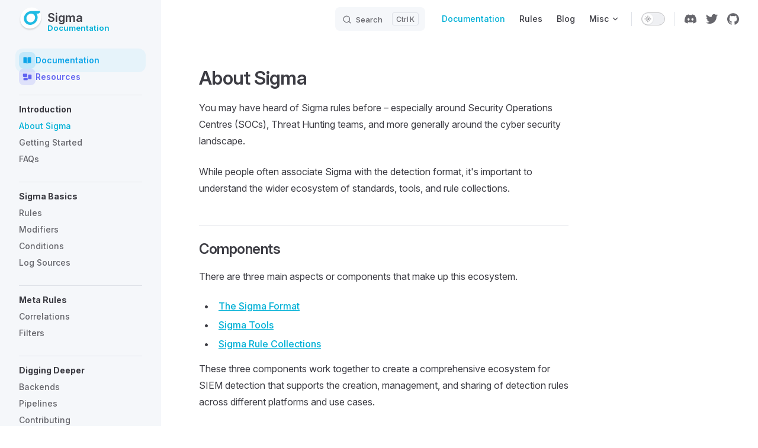

--- FILE ---
content_type: text/html; charset=utf-8
request_url: https://sigmahq.io/docs/guide/about.html
body_size: 13266
content:
<!DOCTYPE html>
<html lang="en-US" dir="ltr">
  <head>
    <meta charset="utf-8">
    <meta name="viewport" content="width=device-width,initial-scale=1">
    <title>About Sigma | Sigma Detection Format</title>
    <meta name="description" content="A generic and open signature format that allows you to describe relevant log events in a straight-forward manner.">
    <meta name="generator" content="VitePress v1.6.3">
    <link rel="preload stylesheet" href="/assets/style.DLAsckh7.css" as="style">
    <link rel="preload stylesheet" href="/vp-icons.css" as="style">
    
    <script type="module" src="/assets/app.fxflLMUk.js"></script>
    <link rel="preload" href="/assets/inter-roman-latin.Di8DUHzh.woff2" as="font" type="font/woff2" crossorigin="">
    <link rel="modulepreload" href="/assets/chunks/theme.Br2lmJbU.js">
    <link rel="modulepreload" href="/assets/chunks/framework.Cj3Xzr0K.js">
    <link rel="modulepreload" href="/assets/docs_guide_about.md.Cqflxpzs.lean.js">
    <link media="(prefers-color-scheme: dark)" rel="apple-touch-icon-precomposed" sizes="57x57" href="/favicon/dark/apple-touch-icon-57x57.png">
    <link media="(prefers-color-scheme: dark)" rel="apple-touch-icon-precomposed" sizes="114x114" href="/favicon/dark/apple-touch-icon-114x114.png">
    <link media="(prefers-color-scheme: dark)" rel="apple-touch-icon-precomposed" sizes="72x72" href="/favicon/dark/apple-touch-icon-72x72.png">
    <link media="(prefers-color-scheme: dark)" rel="apple-touch-icon-precomposed" sizes="144x144" href="/favicon/dark/apple-touch-icon-144x144.png">
    <link media="(prefers-color-scheme: dark)" rel="apple-touch-icon-precomposed" sizes="60x60" href="/favicon/dark/apple-touch-icon-60x60.png">
    <link media="(prefers-color-scheme: dark)" rel="apple-touch-icon-precomposed" sizes="120x120" href="/favicon/dark/apple-touch-icon-120x120.png">
    <link media="(prefers-color-scheme: dark)" rel="apple-touch-icon-precomposed" sizes="76x76" href="/favicon/dark/apple-touch-icon-76x76.png">
    <link media="(prefers-color-scheme: dark)" rel="apple-touch-icon-precomposed" sizes="152x152" href="/favicon/dark/apple-touch-icon-152x152.png">
    <link media="(prefers-color-scheme: dark)" rel="icon" type="image/png" href="/favicon/dark/favicon-196x196.png" sizes="196x196">
    <link media="(prefers-color-scheme: dark)" rel="icon" type="image/png" href="/favicon/dark/favicon-96x96.png" sizes="96x96">
    <link media="(prefers-color-scheme: dark)" rel="icon" type="image/png" href="/favicon/dark/favicon-32x32.png" sizes="32x32">
    <link media="(prefers-color-scheme: dark)" rel="icon" type="image/png" href="/favicon/dark/favicon-16x16.png" sizes="16x16">
    <link media="(prefers-color-scheme: dark)" rel="icon" type="image/png" href="/favicon/dark/favicon-128.png" sizes="128x128">
    <link rel="manifest" href="/favicon/site.webmanifest">
    <meta name="theme-color" content="#12141c">
    <meta property="og:title" content="Explore Sigma">
    <meta property="og:description" content="A generic and open signature format that allows you to describe relevant log events in a straight-forward manner.">
    <meta property="og:type" content="website">
    <meta property="og:url" content="https://sigmahq.io/">
    <meta property="og:image" content="https://sigmahq.io/images/og_image.jpg">
    <script async src="https://www.googletagmanager.com/gtag/js?id=UA-288648316-1"></script>
    <script>window.dataLayer=window.dataLayer||[];function gtag(){dataLayer.push(arguments)}gtag("js",new Date),gtag("config","UA-288648316-1");</script>
    <script id="check-dark-mode">(()=>{const e=localStorage.getItem("vitepress-theme-appearance")||"auto",a=window.matchMedia("(prefers-color-scheme: dark)").matches;(!e||e==="auto"?a:e==="dark")&&document.documentElement.classList.add("dark")})();</script>
    <script id="check-mac-os">document.documentElement.classList.toggle("mac",/Mac|iPhone|iPod|iPad/i.test(navigator.platform));</script>
  </head>
  <body>
    <div id="app"><div class="Layout" data-v-d8b57b2d><!--[--><!--]--><!--[--><span tabindex="-1" data-v-fcbfc0e0></span><a href="#VPContent" class="VPSkipLink visually-hidden" data-v-fcbfc0e0>Skip to content</a><!--]--><!----><header class="VPNav" data-v-d8b57b2d data-v-7ad780c2><div class="VPNavBar" data-v-7ad780c2 data-v-9fd4d1dd><div class="wrapper" data-v-9fd4d1dd><div class="container" data-v-9fd4d1dd><div class="title" data-v-9fd4d1dd><div class="VPNavBarTitle has-sidebar" data-v-9fd4d1dd data-v-9f43907a><a class="title" href="/" data-v-9f43907a><!--[--><!--]--><!--[--><!--[--><!--[--><img class="VPImage dark logo" src="/images/logo.svg" alt data-v-ab19afbb><!--]--><!--[--><img class="VPImage light logo" src="/images/logo_light.svg" alt data-v-ab19afbb><!--]--><!--]--><!--]--><span data-v-9f43907a>Sigma</span><!--[--><!--[--><!--[--><!--[--><div class="absolute left-12 top-10 block text-[10pt] text-[var(--vp-c-brand-1)]"> Documentation </div><!--]--><!--]--><!--]--><!--]--></a></div></div><div class="content" data-v-9fd4d1dd><div class="content-body" data-v-9fd4d1dd><!--[--><!--[--><!--[--><div class="hidden w-full md:block"></div><!--]--><!--]--><!--]--><div class="VPNavBarSearch search" data-v-9fd4d1dd><!--[--><!----><div id="local-search"><button type="button" class="DocSearch DocSearch-Button" aria-label="Search"><span class="DocSearch-Button-Container"><span class="vp-icon DocSearch-Search-Icon"></span><span class="DocSearch-Button-Placeholder">Search</span></span><span class="DocSearch-Button-Keys"><kbd class="DocSearch-Button-Key"></kbd><kbd class="DocSearch-Button-Key">K</kbd></span></button></div><!--]--></div><nav aria-labelledby="main-nav-aria-label" class="VPNavBarMenu menu" data-v-9fd4d1dd data-v-afb2845e><span id="main-nav-aria-label" class="visually-hidden" data-v-afb2845e> Main Navigation </span><!--[--><!--[--><a class="VPLink link VPNavBarMenuLink active" href="/docs/guide/getting-started.html" tabindex="0" data-v-afb2845e data-v-815115f5><!--[--><span data-v-815115f5>Documentation</span><!--]--></a><!--]--><!--[--><a class="VPLink link vp-external-link-icon VPNavBarMenuLink" href="https://github.com/SigmaHQ/sigma" target="_blank" rel="noreferrer" tabindex="0" data-v-afb2845e data-v-815115f5><!--[--><span data-v-815115f5>Rules</span><!--]--></a><!--]--><!--[--><a class="VPLink link vp-external-link-icon VPNavBarMenuLink" href="https://medium.com/sigma-hq" target="_blank" rel="noreferrer" tabindex="0" data-v-afb2845e data-v-815115f5><!--[--><span data-v-815115f5>Blog</span><!--]--></a><!--]--><!--[--><div class="VPFlyout VPNavBarMenuGroup" data-v-afb2845e data-v-bfe7971f><button type="button" class="button" aria-haspopup="true" aria-expanded="false" data-v-bfe7971f><span class="text" data-v-bfe7971f><!----><span data-v-bfe7971f>Misc</span><span class="vpi-chevron-down text-icon" data-v-bfe7971f></span></span></button><div class="menu" data-v-bfe7971f><div class="VPMenu" data-v-bfe7971f data-v-20ed86d6><div class="items" data-v-20ed86d6><!--[--><!--[--><div class="VPMenuLink" data-v-20ed86d6 data-v-7eeeb2dc><a class="VPLink link vp-external-link-icon" href="https://github.com/SigmaHQ/sigma-specification/" target="_blank" rel="noreferrer" data-v-7eeeb2dc><!--[--><span data-v-7eeeb2dc>Sigma Specification</span><!--]--></a></div><!--]--><!--[--><div class="VPMenuLink" data-v-20ed86d6 data-v-7eeeb2dc><a class="VPLink link vp-external-link-icon" href="https://github.com/SigmaHQ/sigmahq.github.io" target="_blank" rel="noreferrer" data-v-7eeeb2dc><!--[--><span data-v-7eeeb2dc>Changelog</span><!--]--></a></div><!--]--><!--]--></div><!--[--><!--]--></div></div></div><!--]--><!--]--></nav><!----><div class="VPNavBarAppearance appearance" data-v-9fd4d1dd data-v-3f90c1a5><button class="VPSwitch VPSwitchAppearance" type="button" role="switch" title aria-checked="false" data-v-3f90c1a5 data-v-be9742d9 data-v-b4ccac88><span class="check" data-v-b4ccac88><span class="icon" data-v-b4ccac88><!--[--><span class="vpi-sun sun" data-v-be9742d9></span><span class="vpi-moon moon" data-v-be9742d9></span><!--]--></span></span></button></div><div class="VPSocialLinks VPNavBarSocialLinks social-links" data-v-9fd4d1dd data-v-ef6192dc data-v-e71e869c><!--[--><a class="VPSocialLink no-icon" href="https://discord.gg/kQQBn5W2z5" aria-label="discord" target="_blank" rel="noopener" data-v-e71e869c data-v-60a9a2d3><span class="vpi-social-discord"></span></a><a class="VPSocialLink no-icon" href="https://twitter.com/Sigma_HQ/" aria-label="twitter" target="_blank" rel="noopener" data-v-e71e869c data-v-60a9a2d3><span class="vpi-social-twitter"></span></a><a class="VPSocialLink no-icon" href="https://github.com/SigmaHQ/sigma" aria-label="github" target="_blank" rel="noopener" data-v-e71e869c data-v-60a9a2d3><span class="vpi-social-github"></span></a><!--]--></div><div class="VPFlyout VPNavBarExtra extra" data-v-9fd4d1dd data-v-f953d92f data-v-bfe7971f><button type="button" class="button" aria-haspopup="true" aria-expanded="false" aria-label="extra navigation" data-v-bfe7971f><span class="vpi-more-horizontal icon" data-v-bfe7971f></span></button><div class="menu" data-v-bfe7971f><div class="VPMenu" data-v-bfe7971f data-v-20ed86d6><!----><!--[--><!--[--><!----><div class="group" data-v-f953d92f><div class="item appearance" data-v-f953d92f><p class="label" data-v-f953d92f>Appearance</p><div class="appearance-action" data-v-f953d92f><button class="VPSwitch VPSwitchAppearance" type="button" role="switch" title aria-checked="false" data-v-f953d92f data-v-be9742d9 data-v-b4ccac88><span class="check" data-v-b4ccac88><span class="icon" data-v-b4ccac88><!--[--><span class="vpi-sun sun" data-v-be9742d9></span><span class="vpi-moon moon" data-v-be9742d9></span><!--]--></span></span></button></div></div></div><div class="group" data-v-f953d92f><div class="item social-links" data-v-f953d92f><div class="VPSocialLinks social-links-list" data-v-f953d92f data-v-e71e869c><!--[--><a class="VPSocialLink no-icon" href="https://discord.gg/kQQBn5W2z5" aria-label="discord" target="_blank" rel="noopener" data-v-e71e869c data-v-60a9a2d3><span class="vpi-social-discord"></span></a><a class="VPSocialLink no-icon" href="https://twitter.com/Sigma_HQ/" aria-label="twitter" target="_blank" rel="noopener" data-v-e71e869c data-v-60a9a2d3><span class="vpi-social-twitter"></span></a><a class="VPSocialLink no-icon" href="https://github.com/SigmaHQ/sigma" aria-label="github" target="_blank" rel="noopener" data-v-e71e869c data-v-60a9a2d3><span class="vpi-social-github"></span></a><!--]--></div></div></div><!--]--><!--]--></div></div></div><!--[--><!--]--><button type="button" class="VPNavBarHamburger hamburger" aria-label="mobile navigation" aria-expanded="false" aria-controls="VPNavScreen" data-v-9fd4d1dd data-v-6bee1efd><span class="container" data-v-6bee1efd><span class="top" data-v-6bee1efd></span><span class="middle" data-v-6bee1efd></span><span class="bottom" data-v-6bee1efd></span></span></button></div></div></div></div><div class="divider" data-v-9fd4d1dd><div class="divider-line" data-v-9fd4d1dd></div></div></div><!----></header><div class="VPLocalNav has-sidebar empty" data-v-d8b57b2d data-v-2488c25a><div class="container" data-v-2488c25a><button class="menu" aria-expanded="false" aria-controls="VPSidebarNav" data-v-2488c25a><span class="vpi-align-left menu-icon" data-v-2488c25a></span><span class="menu-text" data-v-2488c25a>Menu</span></button><div class="VPLocalNavOutlineDropdown" style="--vp-vh:0px;" data-v-2488c25a data-v-6b867909><button data-v-6b867909>Return to top</button><!----></div></div></div><aside class="VPSidebar" data-v-d8b57b2d data-v-42c4c606><div class="curtain" data-v-42c4c606></div><nav class="nav" id="VPSidebarNav" aria-labelledby="sidebar-aria-label" tabindex="-1" data-v-42c4c606><span class="visually-hidden" id="sidebar-aria-label" data-v-42c4c606> Sidebar Navigation </span><!--[--><!--[--><div class="group flex flex-col gap-2 pb-4 pt-6"><a href="/docs/guide/getting-started.html" class="bg-sky-400/[0.08] hover:!bg-sky-400/10 group-hover:bg-transparent -m-1.5 flex items-center gap-3 rounded-xl p-1.5 text-sm font-semibold text-sky-500 transition-all hover:bg-sky-400/10 dark:text-sky-200 dark:hover:bg-sky-400/20"><span class="box block flex h-7 w-7 items-center justify-center rounded-lg bg-sky-400/20 dark:bg-sky-500/20"><svg xmlns="http://www.w3.org/2000/svg" viewBox="0 0 20 20" fill="currentColor" aria-hidden="true" data-slot="icon" class="h-4 text-sky-500 dark:text-sky-400"><path d="M10.75 16.82A7.462 7.462 0 0 1 15 15.5c.71 0 1.396.098 2.046.282A.75.75 0 0 0 18 15.06v-11a.75.75 0 0 0-.546-.721A9.006 9.006 0 0 0 15 3a8.963 8.963 0 0 0-4.25 1.065V16.82ZM9.25 4.065A8.963 8.963 0 0 0 5 3c-.85 0-1.673.118-2.454.339A.75.75 0 0 0 2 4.06v11a.75.75 0 0 0 .954.721A7.506 7.506 0 0 1 5 15.5c1.579 0 3.042.487 4.25 1.32V4.065Z"></path></svg></span> Documentation </a><a href="/resources/" class="-m-1.5 flex items-center gap-3 rounded-xl p-1.5 text-sm font-semibold text-indigo-500 transition-all hover:bg-indigo-400/10 dark:text-indigo-200 dark:hover:bg-indigo-400/20"><span class="box block flex h-7 w-7 items-center justify-center rounded-lg bg-indigo-400/20 dark:bg-indigo-500/20"><svg xmlns="http://www.w3.org/2000/svg" viewBox="0 0 20 20" fill="currentColor" aria-hidden="true" data-slot="icon" class="h-4 text-indigo-500 dark:text-indigo-400"><path fill-rule="evenodd" d="M2.5 3A1.5 1.5 0 0 0 1 4.5v4A1.5 1.5 0 0 0 2.5 10h6A1.5 1.5 0 0 0 10 8.5v-4A1.5 1.5 0 0 0 8.5 3h-6Zm11 2A1.5 1.5 0 0 0 12 6.5v7a1.5 1.5 0 0 0 1.5 1.5h4a1.5 1.5 0 0 0 1.5-1.5v-7A1.5 1.5 0 0 0 17.5 5h-4Zm-10 7A1.5 1.5 0 0 0 2 13.5v2A1.5 1.5 0 0 0 3.5 17h6a1.5 1.5 0 0 0 1.5-1.5v-2A1.5 1.5 0 0 0 9.5 12h-6Z" clip-rule="evenodd"></path></svg></span> Resources </a></div><!--]--><!--]--><!--[--><div class="no-transition group" data-v-51288d80><section class="VPSidebarItem level-0 has-active" data-v-51288d80 data-v-0009425e><div class="item" role="button" tabindex="0" data-v-0009425e><div class="indicator" data-v-0009425e></div><h2 class="text" data-v-0009425e>Introduction</h2><!----></div><div class="items" data-v-0009425e><!--[--><div class="VPSidebarItem level-1 is-link" data-v-0009425e data-v-0009425e><div class="item" data-v-0009425e><div class="indicator" data-v-0009425e></div><a class="VPLink link link" href="/docs/guide/about.html" data-v-0009425e><!--[--><p class="text" data-v-0009425e>About Sigma</p><!--]--></a><!----></div><!----></div><div class="VPSidebarItem level-1 is-link" data-v-0009425e data-v-0009425e><div class="item" data-v-0009425e><div class="indicator" data-v-0009425e></div><a class="VPLink link link" href="/docs/guide/getting-started.html" data-v-0009425e><!--[--><p class="text" data-v-0009425e>Getting Started</p><!--]--></a><!----></div><!----></div><div class="VPSidebarItem level-1 is-link" data-v-0009425e data-v-0009425e><div class="item" data-v-0009425e><div class="indicator" data-v-0009425e></div><a class="VPLink link link" href="/docs/guide/faq.html" data-v-0009425e><!--[--><p class="text" data-v-0009425e>FAQs</p><!--]--></a><!----></div><!----></div><!--]--></div></section></div><div class="no-transition group" data-v-51288d80><section class="VPSidebarItem level-0" data-v-51288d80 data-v-0009425e><div class="item" role="button" tabindex="0" data-v-0009425e><div class="indicator" data-v-0009425e></div><h2 class="text" data-v-0009425e>Sigma Basics</h2><!----></div><div class="items" data-v-0009425e><!--[--><div class="VPSidebarItem level-1 is-link" data-v-0009425e data-v-0009425e><div class="item" data-v-0009425e><div class="indicator" data-v-0009425e></div><a class="VPLink link link" href="/docs/basics/rules.html" data-v-0009425e><!--[--><p class="text" data-v-0009425e>Rules</p><!--]--></a><!----></div><!----></div><div class="VPSidebarItem level-1 is-link" data-v-0009425e data-v-0009425e><div class="item" data-v-0009425e><div class="indicator" data-v-0009425e></div><a class="VPLink link link" href="/docs/basics/modifiers.html" data-v-0009425e><!--[--><p class="text" data-v-0009425e>Modifiers</p><!--]--></a><!----></div><!----></div><div class="VPSidebarItem level-1 is-link" data-v-0009425e data-v-0009425e><div class="item" data-v-0009425e><div class="indicator" data-v-0009425e></div><a class="VPLink link link" href="/docs/basics/conditions.html" data-v-0009425e><!--[--><p class="text" data-v-0009425e>Conditions</p><!--]--></a><!----></div><!----></div><div class="VPSidebarItem level-1 is-link" data-v-0009425e data-v-0009425e><div class="item" data-v-0009425e><div class="indicator" data-v-0009425e></div><a class="VPLink link link" href="/docs/basics/log-sources.html" data-v-0009425e><!--[--><p class="text" data-v-0009425e>Log Sources</p><!--]--></a><!----></div><!----></div><!--]--></div></section></div><div class="no-transition group" data-v-51288d80><section class="VPSidebarItem level-0 is-link" data-v-51288d80 data-v-0009425e><div class="item" tabindex="0" data-v-0009425e><div class="indicator" data-v-0009425e></div><a class="VPLink link link" href="/docs/meta/" data-v-0009425e><!--[--><h2 class="text" data-v-0009425e>Meta Rules</h2><!--]--></a><!----></div><div class="items" data-v-0009425e><!--[--><div class="VPSidebarItem level-1 is-link" data-v-0009425e data-v-0009425e><div class="item" data-v-0009425e><div class="indicator" data-v-0009425e></div><a class="VPLink link link" href="/docs/meta/correlations.html" data-v-0009425e><!--[--><p class="text" data-v-0009425e>Correlations</p><!--]--></a><!----></div><!----></div><div class="VPSidebarItem level-1 is-link" data-v-0009425e data-v-0009425e><div class="item" data-v-0009425e><div class="indicator" data-v-0009425e></div><a class="VPLink link link" href="/docs/meta/filters.html" data-v-0009425e><!--[--><p class="text" data-v-0009425e>Filters</p><!--]--></a><!----></div><!----></div><!--]--></div></section></div><div class="no-transition group" data-v-51288d80><section class="VPSidebarItem level-0" data-v-51288d80 data-v-0009425e><div class="item" role="button" tabindex="0" data-v-0009425e><div class="indicator" data-v-0009425e></div><h2 class="text" data-v-0009425e>Digging Deeper</h2><!----></div><div class="items" data-v-0009425e><!--[--><div class="VPSidebarItem level-1 is-link" data-v-0009425e data-v-0009425e><div class="item" data-v-0009425e><div class="indicator" data-v-0009425e></div><a class="VPLink link link" href="/docs/digging-deeper/backends.html" data-v-0009425e><!--[--><p class="text" data-v-0009425e>Backends</p><!--]--></a><!----></div><!----></div><div class="VPSidebarItem level-1 is-link" data-v-0009425e data-v-0009425e><div class="item" data-v-0009425e><div class="indicator" data-v-0009425e></div><a class="VPLink link link" href="/docs/digging-deeper/pipelines.html" data-v-0009425e><!--[--><p class="text" data-v-0009425e>Pipelines</p><!--]--></a><!----></div><!----></div><div class="VPSidebarItem level-1 is-link" data-v-0009425e data-v-0009425e><div class="item" data-v-0009425e><div class="indicator" data-v-0009425e></div><a class="VPLink link link" href="/docs/digging-deeper/contributing.html" data-v-0009425e><!--[--><p class="text" data-v-0009425e>Contributing</p><!--]--></a><!----></div><!----></div><!--]--></div></section></div><div class="no-transition group" data-v-51288d80><section class="VPSidebarItem level-0" data-v-51288d80 data-v-0009425e><div class="item" role="button" tabindex="0" data-v-0009425e><div class="indicator" data-v-0009425e></div><h2 class="text" data-v-0009425e>Backends</h2><!----></div><div class="items" data-v-0009425e><!--[--><div class="VPSidebarItem level-1 is-link" data-v-0009425e data-v-0009425e><div class="item" data-v-0009425e><div class="indicator" data-v-0009425e></div><a class="VPLink link vp-external-link-icon link" href="https://github.com/SigmaHQ/pySigma-backend-elasticsearch" target="_blank" rel="_target" data-v-0009425e><!--[--><p class="text" data-v-0009425e>Elasticsearch</p><!--]--></a><!----></div><!----></div><div class="VPSidebarItem level-1 is-link" data-v-0009425e data-v-0009425e><div class="item" data-v-0009425e><div class="indicator" data-v-0009425e></div><a class="VPLink link vp-external-link-icon link" href="https://github.com/SigmaHQ/pySigma-backend-splunk" target="_blank" rel="_target" data-v-0009425e><!--[--><p class="text" data-v-0009425e>Splunk</p><!--]--></a><!----></div><!----></div><div class="VPSidebarItem level-1 is-link" data-v-0009425e data-v-0009425e><div class="item" data-v-0009425e><div class="indicator" data-v-0009425e></div><a class="VPLink link vp-external-link-icon link" href="https://github.com/grafana/pySigma-backend-loki" target="_blank" rel="_target" data-v-0009425e><!--[--><p class="text" data-v-0009425e>Grafana Loki</p><!--]--></a><!----></div><!----></div><div class="VPSidebarItem level-1 is-link" data-v-0009425e data-v-0009425e><div class="item" data-v-0009425e><div class="indicator" data-v-0009425e></div><a class="VPLink link vp-external-link-icon link" href="https://github.com/AttackIQ/pySigma-backend-microsoft365defender" target="_blank" rel="_target" data-v-0009425e><!--[--><p class="text" data-v-0009425e>Azure Sentinel / Microsoft 365 Defender</p><!--]--></a><!----></div><!----></div><div class="VPSidebarItem level-1 is-link" data-v-0009425e data-v-0009425e><div class="item" data-v-0009425e><div class="indicator" data-v-0009425e></div><a class="VPLink link vp-external-link-icon link" href="https://github.com/SigmaHQ/pySigma-backend-crowdstrike" target="_blank" rel="_target" data-v-0009425e><!--[--><p class="text" data-v-0009425e>CrowdStrike Falcon LogScale </p><!--]--></a><!----></div><!----></div><div class="VPSidebarItem level-1 is-link" data-v-0009425e data-v-0009425e><div class="item" data-v-0009425e><div class="indicator" data-v-0009425e></div><a class="VPLink link link" href="/docs/digging-deeper/backends.html" data-v-0009425e><!--[--><p class="text" data-v-0009425e>More  ›</p><!--]--></a><!----></div><!----></div><!--]--></div></section></div><div class="no-transition group" data-v-51288d80><section class="VPSidebarItem level-0 collapsible collapsed" data-v-51288d80 data-v-0009425e><div class="item" role="button" tabindex="0" data-v-0009425e><div class="indicator" data-v-0009425e></div><h2 class="text" data-v-0009425e>Ecosystem</h2><div class="caret" role="button" aria-label="toggle section" tabindex="0" data-v-0009425e><span class="vpi-chevron-right caret-icon" data-v-0009425e></span></div></div><div class="items" data-v-0009425e><!--[--><div class="VPSidebarItem level-1 is-link" data-v-0009425e data-v-0009425e><div class="item" data-v-0009425e><div class="indicator" data-v-0009425e></div><a class="VPLink link vp-external-link-icon link" href="https://github.com/SigmaHQ/sigma" target="_blank" rel="noreferrer" data-v-0009425e><!--[--><p class="text" data-v-0009425e>Sigma Rules Main Repo</p><!--]--></a><!----></div><!----></div><div class="VPSidebarItem level-1 is-link" data-v-0009425e data-v-0009425e><div class="item" data-v-0009425e><div class="indicator" data-v-0009425e></div><a class="VPLink link vp-external-link-icon link" href="https://github.com/SigmaHQ/sigma/releases" target="_blank" rel="noreferrer" data-v-0009425e><!--[--><p class="text" data-v-0009425e>Sigma Rule Packages</p><!--]--></a><!----></div><!----></div><div class="VPSidebarItem level-1 is-link" data-v-0009425e data-v-0009425e><div class="item" data-v-0009425e><div class="indicator" data-v-0009425e></div><a class="VPLink link vp-external-link-icon link" href="https://github.com/SigmaHQ/pySigma" target="_blank" rel="noreferrer" data-v-0009425e><!--[--><p class="text" data-v-0009425e>pySigma</p><!--]--></a><!----></div><!----></div><div class="VPSidebarItem level-1 is-link" data-v-0009425e data-v-0009425e><div class="item" data-v-0009425e><div class="indicator" data-v-0009425e></div><a class="VPLink link vp-external-link-icon link" href="https://github.com/SigmaHQ/sigma-cli" target="_blank" rel="noreferrer" data-v-0009425e><!--[--><p class="text" data-v-0009425e>Sigma CLI</p><!--]--></a><!----></div><!----></div><!--]--></div></section></div><div class="no-transition group" data-v-51288d80><section class="VPSidebarItem level-0 collapsible collapsed" data-v-51288d80 data-v-0009425e><div class="item" role="button" tabindex="0" data-v-0009425e><div class="indicator" data-v-0009425e></div><h2 class="text" data-v-0009425e>Specification</h2><div class="caret" role="button" aria-label="toggle section" tabindex="0" data-v-0009425e><span class="vpi-chevron-right caret-icon" data-v-0009425e></span></div></div><div class="items" data-v-0009425e><!--[--><div class="VPSidebarItem level-1 is-link" data-v-0009425e data-v-0009425e><div class="item" data-v-0009425e><div class="indicator" data-v-0009425e></div><a class="VPLink link vp-external-link-icon link" href="https://github.com/SigmaHQ/sigma-specification/blob/main/specification/sigma-rules-specification.md" target="_blank" rel="noreferrer" data-v-0009425e><!--[--><p class="text" data-v-0009425e>Sigma Rules</p><!--]--></a><!----></div><!----></div><div class="VPSidebarItem level-1 is-link" data-v-0009425e data-v-0009425e><div class="item" data-v-0009425e><div class="indicator" data-v-0009425e></div><a class="VPLink link vp-external-link-icon link" href="https://github.com/SigmaHQ/sigma-specification/blob/main/specification/sigma-correlation-rules-specification.md" target="_blank" rel="noreferrer" data-v-0009425e><!--[--><p class="text" data-v-0009425e>Sigma Correlations</p><!--]--></a><!----></div><!----></div><div class="VPSidebarItem level-1 is-link" data-v-0009425e data-v-0009425e><div class="item" data-v-0009425e><div class="indicator" data-v-0009425e></div><a class="VPLink link vp-external-link-icon link" href="https://github.com/SigmaHQ/sigma-specification/blob/main/specification/sigma-filters-specification.md" target="_blank" rel="noreferrer" data-v-0009425e><!--[--><p class="text" data-v-0009425e>Sigma Filters</p><!--]--></a><!----></div><!----></div><div class="VPSidebarItem level-1 is-link" data-v-0009425e data-v-0009425e><div class="item" data-v-0009425e><div class="indicator" data-v-0009425e></div><a class="VPLink link vp-external-link-icon link" href="https://github.com/SigmaHQ/sigma-specification/blob/main/appendix/sigma-modifiers-appendix.md" target="_blank" rel="noreferrer" data-v-0009425e><!--[--><p class="text" data-v-0009425e>Sigma Modifiers Appendix</p><!--]--></a><!----></div><!----></div><div class="VPSidebarItem level-1 is-link" data-v-0009425e data-v-0009425e><div class="item" data-v-0009425e><div class="indicator" data-v-0009425e></div><a class="VPLink link vp-external-link-icon link" href="https://github.com/SigmaHQ/sigma-specification/blob/main/appendix/sigma-tags-appendix.md" target="_blank" rel="noreferrer" data-v-0009425e><!--[--><p class="text" data-v-0009425e>Sigma Tags Appendix</p><!--]--></a><!----></div><!----></div><div class="VPSidebarItem level-1 is-link" data-v-0009425e data-v-0009425e><div class="item" data-v-0009425e><div class="indicator" data-v-0009425e></div><a class="VPLink link vp-external-link-icon link" href="https://github.com/SigmaHQ/sigma-specification/blob/main/appendix/sigma-taxonomy-appendix.md" target="_blank" rel="noreferrer" data-v-0009425e><!--[--><p class="text" data-v-0009425e>Sigma Taxonomy Appendix</p><!--]--></a><!----></div><!----></div><div class="VPSidebarItem level-1 is-link" data-v-0009425e data-v-0009425e><div class="item" data-v-0009425e><div class="indicator" data-v-0009425e></div><a class="VPLink link vp-external-link-icon link" href="https://github.com/SigmaHQ/sigma-specification/tree/main/sigmahq" target="_blank" rel="noreferrer" data-v-0009425e><!--[--><p class="text" data-v-0009425e>SigmaHQ Conventions</p><!--]--></a><!----></div><!----></div><!--]--></div></section></div><!--]--><!--[--><!--[--><div class="border-1 block w-full border-t border-[var(--vp-c-divider)] pt-6 text-xs text-slate-400 transition-all dark:text-slate-700"><div class="mb-0.5 font-semibold"> Copyright © <a href="https://sigmahq.io/">SigmaHQ</a> 2025</div><div class="flex gap-2"><a href="https://github.com/SigmaHQ/" class="hover:text-cyan-600" target="_blank">Github</a><span class="opacity-30">|</span><a href="https://twitter.com/Sigma_HQ/" class="hover:text-cyan-600" target="_blank">X.com</a><span class="opacity-30">|</span><a href="https://discord.gg/kQQBn5W2z5" class="hover:text-cyan-600" target="_blank">Discord</a></div></div><!--]--><!--]--></nav></aside><div class="VPContent has-sidebar" id="VPContent" data-v-d8b57b2d data-v-9a6c75ad><div class="VPDoc has-sidebar has-aside" data-v-9a6c75ad data-v-e6f2a212><!--[--><!--]--><div class="container" data-v-e6f2a212><div class="aside" data-v-e6f2a212><div class="aside-curtain" data-v-e6f2a212></div><div class="aside-container" data-v-e6f2a212><div class="aside-content" data-v-e6f2a212><div class="VPDocAside" data-v-e6f2a212 data-v-cb998dce><!--[--><!--]--><!--[--><!--]--><nav aria-labelledby="doc-outline-aria-label" class="VPDocAsideOutline" data-v-cb998dce data-v-f610f197><div class="content" data-v-f610f197><div class="outline-marker" data-v-f610f197></div><div aria-level="2" class="outline-title" id="doc-outline-aria-label" role="heading" data-v-f610f197>On this page</div><ul class="VPDocOutlineItem root" data-v-f610f197 data-v-53c99d69><!--[--><!--]--></ul></div></nav><!--[--><!--]--><div class="spacer" data-v-cb998dce></div><!--[--><!--]--><!----><!--[--><!--]--><!--[--><!--]--></div></div></div></div><div class="content" data-v-e6f2a212><div class="content-container" data-v-e6f2a212><!--[--><!--]--><main class="main" data-v-e6f2a212><div style="position:relative;" class="vp-doc _docs_guide_about" data-v-e6f2a212><div><h1 id="frontmatter-title" tabindex="-1">About Sigma <a class="header-anchor" href="#frontmatter-title" aria-label="Permalink to &quot;{{ $frontmatter.title }}&quot;">​</a></h1><p>You may have heard of Sigma rules before – especially around Security Operations Centres (SOCs), Threat Hunting teams, and more generally around the cyber security landscape.</p><p>While people often associate Sigma with the detection format, it&#39;s important to understand the wider ecosystem of standards, tools, and rule collections.</p><h2 id="components" tabindex="-1">Components <a class="header-anchor" href="#components" aria-label="Permalink to &quot;Components&quot;">​</a></h2><p>There are three main aspects or components that make up this ecosystem.</p><ul><li><a href="#the-format">The Sigma Format</a></li><li><a href="#the-tools">Sigma Tools</a></li><li><a href="#the-rules">Sigma Rule Collections</a></li></ul><p>These three components work together to create a comprehensive ecosystem for SIEM detection that supports the creation, management, and sharing of detection rules across different platforms and use cases.</p><div id="the-format"></div><div class="mt-20 -mb-4"><div class="inline-block rounded-2xl border border-2 border-sky-500/[.1] p-1 dark:border dark:bg-sky-900/[.1] dark:shadow-lg dark:shadow-none"><div class="flex gap-3"><a href="#the-format" class="border-white !bg-sky-400 dark:border dark:border-2 dark:border-sky-500 dark:!bg-sky-600/30 dark:shadow-xl dark:shadow-sky-500/10 flex h-9 w-9 items-center justify-center rounded-xl !transition-all hover:bg-sky-400/20 dark:hover:bg-sky-700/20"><svg xmlns="http://www.w3.org/2000/svg" viewBox="0 0 20 20" fill="currentColor" aria-hidden="true" data-slot="icon" class="h-5 w-5 text-white dark:text-sky-400"><path fill-rule="evenodd" d="M4.5 2A1.5 1.5 0 0 0 3 3.5v13A1.5 1.5 0 0 0 4.5 18h11a1.5 1.5 0 0 0 1.5-1.5V7.621a1.5 1.5 0 0 0-.44-1.06l-4.12-4.122A1.5 1.5 0 0 0 11.378 2H4.5Zm2.25 8.5a.75.75 0 0 0 0 1.5h6.5a.75.75 0 0 0 0-1.5h-6.5Zm0 3a.75.75 0 0 0 0 1.5h6.5a.75.75 0 0 0 0-1.5h-6.5Z" clip-rule="evenodd"></path></svg></a><a href="#the-tools" class="flex h-9 w-9 items-center justify-center rounded-xl !transition-all hover:bg-sky-400/20 dark:hover:bg-sky-700/20"><svg xmlns="http://www.w3.org/2000/svg" fill="none" viewBox="0 0 24 24" stroke-width="1.5" stroke="currentColor" aria-hidden="true" data-slot="icon" class="h-5 w-5 text-sky-400 dark:text-sky-900"><path stroke-linecap="round" stroke-linejoin="round" d="M11.42 15.17 17.25 21A2.652 2.652 0 0 0 21 17.25l-5.877-5.877M11.42 15.17l2.496-3.03c.317-.384.74-.626 1.208-.766M11.42 15.17l-4.655 5.653a2.548 2.548 0 1 1-3.586-3.586l6.837-5.63m5.108-.233c.55-.164 1.163-.188 1.743-.14a4.5 4.5 0 0 0 4.486-6.336l-3.276 3.277a3.004 3.004 0 0 1-2.25-2.25l3.276-3.276a4.5 4.5 0 0 0-6.336 4.486c.091 1.076-.071 2.264-.904 2.95l-.102.085m-1.745 1.437L5.909 7.5H4.5L2.25 3.75l1.5-1.5L7.5 4.5v1.409l4.26 4.26m-1.745 1.437 1.745-1.437m6.615 8.206L15.75 15.75M4.867 19.125h.008v.008h-.008v-.008Z"></path></svg></a><a href="#the-rules" class="flex h-9 w-9 items-center justify-center rounded-xl !transition-all hover:bg-sky-400/20 dark:hover:bg-sky-700/20"><svg xmlns="http://www.w3.org/2000/svg" fill="none" viewBox="0 0 24 24" stroke-width="1.5" stroke="currentColor" aria-hidden="true" data-slot="icon" class="h-5 w-5 text-sky-400 dark:text-sky-900"><path stroke-linecap="round" stroke-linejoin="round" d="M2.25 12.75V12A2.25 2.25 0 0 1 4.5 9.75h15A2.25 2.25 0 0 1 21.75 12v.75m-8.69-6.44-2.12-2.12a1.5 1.5 0 0 0-1.061-.44H4.5A2.25 2.25 0 0 0 2.25 6v12a2.25 2.25 0 0 0 2.25 2.25h15A2.25 2.25 0 0 0 21.75 18V9a2.25 2.25 0 0 0-2.25-2.25h-5.379a1.5 1.5 0 0 1-1.06-.44Z"></path></svg></a></div></div></div><h3 id="the-format" tabindex="-1">The Format <a class="header-anchor" href="#the-format" aria-label="Permalink to &quot;The Format&quot;">​</a></h3><p>The &quot;Sigma&quot; format exists as a way to share detections of <u>malicious or dangerous behaviour</u> among security professionals.</p><p>It is built as an open-source standard so that a single Sigma detection rule can be used across the entire security landscape of <strong>SIEMs</strong> <em>(Eg. Splunk, Azure Sentinel and more)</em>, <strong>logging platforms</strong> <em>(Eg. greylog)</em> and <strong>databases</strong> <em>(Eg. MySQL)</em>.</p><p><span class="text-slate-800 dark:text-white text-xl max-w-[400px] block mx-auto my-14 first-letter:-ml-2 italic">“Sigma is for log files what Snort is for network traffic and YARA is for files.”</span></p><p>The Sigma rule format is flexible, easy to write, and applicable to any type of log file. The main purpose of this project is to provide a structured form in which detection engineers, security researchers or security analysts can describe their own detection methods and make them shareable with others.</p><div class="vp-code-group vp-adaptive-theme"><div class="tabs"><input type="radio" name="group-brf3R" id="tab-RUbPgDo" checked><label data-title="Example Sigma Rule" for="tab-RUbPgDo">Example Sigma Rule</label></div><div class="blocks"><div class="language-yaml vp-adaptive-theme active"><button title="Copy Code" class="copy"></button><span class="lang">yaml</span><pre class="shiki shiki-themes github-light github-dark vp-code" tabindex="0"><code><span class="line"><span style="--shiki-light:#22863A;--shiki-dark:#85E89D;">title</span><span style="--shiki-light:#24292E;--shiki-dark:#E1E4E8;">: </span><span style="--shiki-light:#032F62;--shiki-dark:#9ECBFF;">AWS Root Credentials</span></span>
<span class="line"><span style="--shiki-light:#22863A;--shiki-dark:#85E89D;">description</span><span style="--shiki-light:#24292E;--shiki-dark:#E1E4E8;">: </span><span style="--shiki-light:#032F62;--shiki-dark:#9ECBFF;">Detects AWS root account usage</span></span>
<span class="line"><span style="--shiki-light:#22863A;--shiki-dark:#85E89D;">logsource</span><span style="--shiki-light:#24292E;--shiki-dark:#E1E4E8;">:</span></span>
<span class="line"><span style="--shiki-light:#22863A;--shiki-dark:#85E89D;">  product</span><span style="--shiki-light:#24292E;--shiki-dark:#E1E4E8;">: </span><span style="--shiki-light:#032F62;--shiki-dark:#9ECBFF;">aws</span></span>
<span class="line"><span style="--shiki-light:#22863A;--shiki-dark:#85E89D;">  service</span><span style="--shiki-light:#24292E;--shiki-dark:#E1E4E8;">: </span><span style="--shiki-light:#032F62;--shiki-dark:#9ECBFF;">cloudtrail</span></span>
<span class="line"><span style="--shiki-light:#22863A;--shiki-dark:#85E89D;">detection</span><span style="--shiki-light:#24292E;--shiki-dark:#E1E4E8;">:</span></span>
<span class="line"><span style="--shiki-light:#22863A;--shiki-dark:#85E89D;">  selection</span><span style="--shiki-light:#24292E;--shiki-dark:#E1E4E8;">:</span></span>
<span class="line"><span style="--shiki-light:#22863A;--shiki-dark:#85E89D;">    userIdentity.type</span><span style="--shiki-light:#24292E;--shiki-dark:#E1E4E8;">: </span><span style="--shiki-light:#032F62;--shiki-dark:#9ECBFF;">Root</span></span>
<span class="line"><span style="--shiki-light:#22863A;--shiki-dark:#85E89D;">  filter</span><span style="--shiki-light:#24292E;--shiki-dark:#E1E4E8;">:</span></span>
<span class="line"><span style="--shiki-light:#22863A;--shiki-dark:#85E89D;">    eventType</span><span style="--shiki-light:#24292E;--shiki-dark:#E1E4E8;">: </span><span style="--shiki-light:#032F62;--shiki-dark:#9ECBFF;">AwsServiceEvent</span></span>
<span class="line"><span style="--shiki-light:#22863A;--shiki-dark:#85E89D;">  condition</span><span style="--shiki-light:#24292E;--shiki-dark:#E1E4E8;">: </span><span style="--shiki-light:#032F62;--shiki-dark:#9ECBFF;">selection and not filter</span></span>
<span class="line"><span style="--shiki-light:#22863A;--shiki-dark:#85E89D;">falsepositives</span><span style="--shiki-light:#24292E;--shiki-dark:#E1E4E8;">:</span></span>
<span class="line"><span style="--shiki-light:#24292E;--shiki-dark:#E1E4E8;">  - </span><span style="--shiki-light:#032F62;--shiki-dark:#9ECBFF;">AWS Tasks That Require Root User Credentials</span></span>
<span class="line"><span style="--shiki-light:#22863A;--shiki-dark:#85E89D;">level</span><span style="--shiki-light:#24292E;--shiki-dark:#E1E4E8;">: </span><span style="--shiki-light:#032F62;--shiki-dark:#9ECBFF;">medium</span></span></code></pre></div></div></div><p><i>Example: This Sigma rule looks for usage of AWS root credentials.</i></p><div class="info custom-block"><p class="custom-block-title">Learn more about Sigma rules</p><p>To learn more about Sigma rules and how to use them to detect within your SIEM, <br class="hidden md:inline">visit the <a href="/docs/basics/rules.html">&quot;Sigma Rules&quot;</a> page.</p></div><div id="the-tools"></div><div class="mt-20 -mb-4"><div class="inline-block rounded-2xl border border-2 border-sky-500/[.1] p-1 dark:border dark:bg-sky-900/[.1] dark:shadow-lg dark:shadow-none"><div class="flex gap-3"><a href="#the-format" class="flex h-9 w-9 items-center justify-center rounded-xl !transition-all hover:bg-sky-400/20 dark:hover:bg-sky-700/20"><svg xmlns="http://www.w3.org/2000/svg" fill="none" viewBox="0 0 24 24" stroke-width="1.5" stroke="currentColor" aria-hidden="true" data-slot="icon" class="h-5 w-5 text-sky-400 dark:text-sky-900"><path stroke-linecap="round" stroke-linejoin="round" d="M19.5 14.25v-2.625a3.375 3.375 0 0 0-3.375-3.375h-1.5A1.125 1.125 0 0 1 13.5 7.125v-1.5a3.375 3.375 0 0 0-3.375-3.375H8.25m0 12.75h7.5m-7.5 3H12M10.5 2.25H5.625c-.621 0-1.125.504-1.125 1.125v17.25c0 .621.504 1.125 1.125 1.125h12.75c.621 0 1.125-.504 1.125-1.125V11.25a9 9 0 0 0-9-9Z"></path></svg></a><a href="#the-tools" class="border-white !bg-sky-400 dark:border dark:border-2 dark:border-sky-500 dark:!bg-sky-600/30 dark:shadow-xl dark:shadow-sky-500/10 flex h-9 w-9 items-center justify-center rounded-xl !transition-all hover:bg-sky-400/20 dark:hover:bg-sky-700/20"><svg xmlns="http://www.w3.org/2000/svg" viewBox="0 0 20 20" fill="currentColor" aria-hidden="true" data-slot="icon" class="h-5 w-5 text-white dark:text-sky-400"><path fill-rule="evenodd" d="M14.5 10a4.5 4.5 0 0 0 4.284-5.882c-.105-.324-.51-.391-.752-.15L15.34 6.66a.454.454 0 0 1-.493.11 3.01 3.01 0 0 1-1.618-1.616.455.455 0 0 1 .11-.494l2.694-2.692c.24-.241.174-.647-.15-.752a4.5 4.5 0 0 0-5.873 4.575c.055.873-.128 1.808-.8 2.368l-7.23 6.024a2.724 2.724 0 1 0 3.837 3.837l6.024-7.23c.56-.672 1.495-.855 2.368-.8.096.007.193.01.291.01ZM5 16a1 1 0 1 1-2 0 1 1 0 0 1 2 0Z" clip-rule="evenodd"></path><path d="M14.5 11.5c.173 0 .345-.007.514-.022l3.754 3.754a2.5 2.5 0 0 1-3.536 3.536l-4.41-4.41 2.172-2.607c.052-.063.147-.138.342-.196.202-.06.469-.087.777-.067.128.008.257.012.387.012ZM6 4.586l2.33 2.33a.452.452 0 0 1-.08.09L6.8 8.214 4.586 6H3.309a.5.5 0 0 1-.447-.276l-1.7-3.402a.5.5 0 0 1 .093-.577l.49-.49a.5.5 0 0 1 .577-.094l3.402 1.7A.5.5 0 0 1 6 3.31v1.277Z"></path></svg></a><a href="#the-rules" class="flex h-9 w-9 items-center justify-center rounded-xl !transition-all hover:bg-sky-400/20 dark:hover:bg-sky-700/20"><svg xmlns="http://www.w3.org/2000/svg" fill="none" viewBox="0 0 24 24" stroke-width="1.5" stroke="currentColor" aria-hidden="true" data-slot="icon" class="h-5 w-5 text-sky-400 dark:text-sky-900"><path stroke-linecap="round" stroke-linejoin="round" d="M2.25 12.75V12A2.25 2.25 0 0 1 4.5 9.75h15A2.25 2.25 0 0 1 21.75 12v.75m-8.69-6.44-2.12-2.12a1.5 1.5 0 0 0-1.061-.44H4.5A2.25 2.25 0 0 0 2.25 6v12a2.25 2.25 0 0 0 2.25 2.25h15A2.25 2.25 0 0 0 21.75 18V9a2.25 2.25 0 0 0-2.25-2.25h-5.379a1.5 1.5 0 0 1-1.06-.44Z"></path></svg></a></div></div></div><h3 id="the-tools" tabindex="-1">The Tools <a class="header-anchor" href="#the-tools" aria-label="Permalink to &quot;The Tools&quot;">​</a></h3><p>Built around the Sigma detection format are amazing tools to help you make the most of it.</p><p>The primary focus of the Sigma ecosystem is the <strong>converter</strong> – something that turns Sigma detection files into usable SIEM queries. In the past, this was completed by a tool called &quot;sigmac&quot;.</p><p>In 2023, the ecosystem is moving to a new tool –&gt; powered by pySigma, called <a href="https://github.com/SigmaHQ/sigma-cli" target="_blank" rel="noreferrer"><code>sigma-cli</code></a>.</p><p>You can jump straight in and convert to many popular existing SIEMs already.</p><div class="tip custom-block"><p class="custom-block-title">Getting started!</p><p>Keen to start converting from Sigma format to your SIEM&#39;s queries? <br class="hidden md:inline">Visit the <a href="/docs/guide/getting-started.html">&quot;Getting Started&quot;</a> page.</p></div><div class="info custom-block"><p class="custom-block-title">Supported SIEMs</p><div class="grid place-items-center justify-between gap-8 grid-cols-3 md:grid-cols-6 overflow-hidden py-4"><img src="/images/backend_logos/splunk.png" class="w-14" alt="Splunk"><img src="/images/backend_logos/elastic.png" class="w-14" alt="Elastic"><img src="/images/backend_logos/logpoint.jpg" class="w-14" alt="Logpoint"><img src="/images/backend_logos/mdatp.png" class="w-14" alt="Microsoft Advanced Threat Protection"><img src="/images/backend_logos/sumo.png" class="w-14" alt="Sumologic"><img src="/images/backend_logos/sentinel.png" class="w-14" alt="Azure Sentinel"></div><p>To learn more about the supported targets <i>(or &quot;backends&quot;)</i> that Sigma supports, <br class="hidden md:inline">visit the <a href="/docs/digging-deeper/backends.html">&quot;Sigma Backends&quot;</a> page.</p></div><div id="the-rules"></div><div class="mt-20 -mb-4"><div class="inline-block rounded-2xl border border-2 border-sky-500/[.1] p-1 dark:border dark:bg-sky-900/[.1] dark:shadow-lg dark:shadow-none"><div class="flex gap-3"><a href="#the-format" class="flex h-9 w-9 items-center justify-center rounded-xl !transition-all hover:bg-sky-400/20 dark:hover:bg-sky-700/20"><svg xmlns="http://www.w3.org/2000/svg" fill="none" viewBox="0 0 24 24" stroke-width="1.5" stroke="currentColor" aria-hidden="true" data-slot="icon" class="h-5 w-5 text-sky-400 dark:text-sky-900"><path stroke-linecap="round" stroke-linejoin="round" d="M19.5 14.25v-2.625a3.375 3.375 0 0 0-3.375-3.375h-1.5A1.125 1.125 0 0 1 13.5 7.125v-1.5a3.375 3.375 0 0 0-3.375-3.375H8.25m0 12.75h7.5m-7.5 3H12M10.5 2.25H5.625c-.621 0-1.125.504-1.125 1.125v17.25c0 .621.504 1.125 1.125 1.125h12.75c.621 0 1.125-.504 1.125-1.125V11.25a9 9 0 0 0-9-9Z"></path></svg></a><a href="#the-tools" class="flex h-9 w-9 items-center justify-center rounded-xl !transition-all hover:bg-sky-400/20 dark:hover:bg-sky-700/20"><svg xmlns="http://www.w3.org/2000/svg" fill="none" viewBox="0 0 24 24" stroke-width="1.5" stroke="currentColor" aria-hidden="true" data-slot="icon" class="h-5 w-5 text-sky-400 dark:text-sky-900"><path stroke-linecap="round" stroke-linejoin="round" d="M11.42 15.17 17.25 21A2.652 2.652 0 0 0 21 17.25l-5.877-5.877M11.42 15.17l2.496-3.03c.317-.384.74-.626 1.208-.766M11.42 15.17l-4.655 5.653a2.548 2.548 0 1 1-3.586-3.586l6.837-5.63m5.108-.233c.55-.164 1.163-.188 1.743-.14a4.5 4.5 0 0 0 4.486-6.336l-3.276 3.277a3.004 3.004 0 0 1-2.25-2.25l3.276-3.276a4.5 4.5 0 0 0-6.336 4.486c.091 1.076-.071 2.264-.904 2.95l-.102.085m-1.745 1.437L5.909 7.5H4.5L2.25 3.75l1.5-1.5L7.5 4.5v1.409l4.26 4.26m-1.745 1.437 1.745-1.437m6.615 8.206L15.75 15.75M4.867 19.125h.008v.008h-.008v-.008Z"></path></svg></a><a href="#the-rules" class="border-white !bg-sky-400 dark:border dark:border-2 dark:border-sky-500 dark:!bg-sky-600/30 dark:shadow-xl dark:shadow-sky-500/10 flex h-9 w-9 items-center justify-center rounded-xl !transition-all hover:bg-sky-400/20 dark:hover:bg-sky-700/20"><svg xmlns="http://www.w3.org/2000/svg" viewBox="0 0 20 20" fill="currentColor" aria-hidden="true" data-slot="icon" class="h-5 w-5 text-white dark:text-sky-400"><path d="M3.75 3A1.75 1.75 0 0 0 2 4.75v3.26a3.235 3.235 0 0 1 1.75-.51h12.5c.644 0 1.245.188 1.75.51V6.75A1.75 1.75 0 0 0 16.25 5h-4.836a.25.25 0 0 1-.177-.073L9.823 3.513A1.75 1.75 0 0 0 8.586 3H3.75ZM3.75 9A1.75 1.75 0 0 0 2 10.75v4.5c0 .966.784 1.75 1.75 1.75h12.5A1.75 1.75 0 0 0 18 15.25v-4.5A1.75 1.75 0 0 0 16.25 9H3.75Z"></path></svg></a></div></div></div><h3 id="the-rules" tabindex="-1">The Rules <a class="header-anchor" href="#the-rules" aria-label="Permalink to &quot;The Rules&quot;">​</a></h3><p>Lastly, there exist many repositories that have collated Sigma detections to better help the community detect threat actors.</p><p>One of the most widely used rule collections is the <a href="https://github.com/SigmaHQ/sigma/" target="_blank" rel="noreferrer">SigmaHQ/sigma</a> repository, hosted on GitHub, which contains a large and growing number of high-quality Sigma detection rules that security teams can immediately convert &amp; deploy out to their SIEMs to start detecting malicious behaviour across their organisation.</p><p>In addition to the <a href="https://github.com/SigmaHQ/sigma/" target="_blank" rel="noreferrer">SigmaHQ/sigma</a> rule collection, there are also several other repositories maintained by different individuals and organizations that contain Sigma rules. These repositories can cover a wide range of threat types and attack scenarios, and can be useful for organizations looking to expand their detection capabilities or stay up to date with emerging threats.</p><h2 id="why-sigma" tabindex="-1">Why Sigma? <a class="header-anchor" href="#why-sigma" aria-label="Permalink to &quot;Why Sigma?&quot;">​</a></h2><p>Here are some great reasons to start adopting Sigma within your security detection strategy.</p><ul><li><strong>Be technology-agnostic</strong><br>Sigma provides a way of managing detections without having to commit to one specific SIEM&#39;s query language. This means if you want to change SIEMs later on, or migrate detections over to another client using a different technology stack, you can effortlessly try those detections.</li><li><strong>Start using thousands of existing detections</strong><br>Since it&#39;s inception, the Sigma community has already contributed over 15&#39;000 rules and existing rule modifications to the Sigma repository. These are all free for you to use right away, and increasing your security detection coverage right away.</li><li><strong>Bringing CI/CD to your detection workflow</strong><br>Because all Sigma rules are stored within <code>.yml</code> files, you can start using the communities&#39;-made script to deploy out your detections straight from a GitHub, Gitlab, or any CI/CD pipeline, straight into your SIEM. This also provides version control over your detections, so you can deploy only when required, and see how your detection repositories change over time.</li></ul><h3 id="design-philosophy" tabindex="-1">Design Philosophy <a class="header-anchor" href="#design-philosophy" aria-label="Permalink to &quot;Design Philosophy&quot;">​</a></h3><p>The Sigma standard was designed to support basic search queries, and only a few common correlations (Eg. sum / count), covering more tha 90% of the day-to-day needs of detection strategies. This trade off was made to ensure the ability to share detections across all sorts of security environments.</p><h2 id="history" tabindex="-1">History <a class="header-anchor" href="#history" aria-label="Permalink to &quot;History&quot;">​</a></h2><blockquote><p>Released by Florian Roth in 2017, Sigma (The Generic Signature Format for SIEM Systems) has paved the way for platform-agnostic search. With Sigma, defenders can harness the community&#39;s power to react promptly to critical threats and new adversary trade-craft. You get a fixed-language specification for the generic rule format, a tool for converting Sigma rules into various query formats and a repository of over one thousand rules for several attack techniques. <br><br>Like YARA, or Snort Rules, Sigma is a tool for the open sharing and crowd-sourcing of threat intelligence, it focuses on SIEM instead of files or network traffic. What Snort is to network traffic, and YARA is to files, Sigma is to logs. <br><br>Most attacks on IT systems and networks manifest themselves in event logs stored in the SIEM systems or other log storage and analysis solutions. This makes SIEM a crucial tool to detect and alert against intruders. SIEM detection rule-sets existed in the vendor or platform-specific databases in the earlier days. The growing demand for up-to-date detections and analytics to be secure today requires sharing detection intelligence between different stakeholders and vendors. Sigma solves this challenge to make the queries and rule-sets platform-agnostic.</p></blockquote><p>From <a href="https://fourcore.io/blogs/sigma-rules-open-source-threat-hunting-approach" target="_blank" rel="noreferrer">https://fourcore.io/blogs/sigma-rules-open-source-threat-hunting-approach</a></p><h2 id="frequently-asked-questions" tabindex="-1">Frequently Asked Questions <a class="header-anchor" href="#frequently-asked-questions" aria-label="Permalink to &quot;Frequently Asked Questions&quot;">​</a></h2><details class="details custom-block"><summary>Where do I find Sigma rules?</summary><p>The biggest collections of Sigma rules are held in the following repositories, but there are many more.</p><ul><li><a href="https://github.com/SigmaHQ/sigma" target="_blank" rel="noreferrer">SigmaHQ/sigma</a></li><li><a href="https://github.com/joesecurity/sigma-rules" target="_blank" rel="noreferrer">Joe Security Sigma Rules</a></li><li><a href="https://my.socprime.com/tdm/" target="_blank" rel="noreferrer">SOCPrime - Threat Detection Marketplace</a> <span class="VPBadge danger"><!--[-->Paid<!--]--></span></li></ul><p>You&#39;ll also find Sigma rules attached to <a href="https://support.virustotal.com/hc/en-us/articles/360015738658-Sigma-rules" target="_blank" rel="noreferrer">Virus Total</a> signatures, as well as included in Threat Sharing Platforms like MISP.</p></details><details class="details custom-block"><summary>Which SIEM / log management systems are supported?</summary><p>Sigma is a generic signature format that can be converted manually or automatically into search expressions. For most target systems, it is an easy task to extend the list of backends and add a new one for your specific query language. Check the README of the project for a complete list of currently supported backends.</p></details><details class="details custom-block"><summary>Why use YAML?</summary><p>It is easy to read and write, flexible and provides all needed language elements. However it lacks a standardized schema language as XML provides it.</p></details><details class="details custom-block"><summary>Isn&#39;t Sigma the same as OSSEC?</summary><p>Sigma aims at being a generic signature format for all kinds of log data, whereas OSSEC covers host based detection very well in its own specific XML rule base. We could definitely convert the OSSEC rule base licensed under the GPL and provide those as rules in Sigma format so that the detections become available in any SIEM system.</p></details><h2 id="contributing" tabindex="-1">Contributing <a class="header-anchor" href="#contributing" aria-label="Permalink to &quot;Contributing&quot;">​</a></h2><p>If you want to contribute to the project, you are more then welcome! There are numerous ways to help this project:</p><ul><li><strong>Provide Feedback</strong><br>Use Sigma and tell us what works, and what doesnt. This includes: <ul><li><strong>False Positives</strong> <em>(New Issues)</em><br>Detections that don&#39;t detect the behaviour it&#39;s intended to, or</li><li><strong>True Negatives</strong> <em>(New PRs)</em><br>Detections that don&#39;t quite detect all the strategies intended.</li><li><strong>Bugs in Tooling</strong> <em>(New Issues)</em><br>If you encounter any errors in <code>sigma-cli</code>, or any other supported tool, please feel free to lodge a fully detailed issue (including stack trace and expected behaviour).<br><br></li></ul></li><li><strong>Work on <a href="https://github.com/SigmaHQ/sigma/issues?q=is%3Aissue+is%3Aopen+" target="_blank" rel="noreferrer">Open Issues</a></strong><br>The github issue tracker is a good place to start tackling some issues others raised to the project. It could be as easy as a review of the documentation.<br><br></li></ul><div class="danger custom-block"><p class="custom-block-title"><span class="VPBadge danger mr-2"><!--[-->Legacy<!--]--></span> Looking for <code>sigmac</code>?</p><p>If you&#39;re looking for the legacy tool <code>sigmac</code> and the surrounding ecosystem, please head over to <a href="https://github.com/SigmaHQ/legacy-sigmatools/issues" target="_blank" rel="noreferrer"><code>legacy-sigmatools</code> Github repository.</a>. This legacy repo is no longer accepting new backends for SIEMs.</p></div><h2 id="specification" tabindex="-1">Specification <a class="header-anchor" href="#specification" aria-label="Permalink to &quot;Specification&quot;">​</a></h2><p>The entire Sigma specification, including outlines of each file format, is documented within <a href="https://github.com/SigmaHQ/sigma-specification" target="_blank" rel="noreferrer">the Sigma Specification repository</a>. If you believe that there should be a change to the standard, you can <a href="https://github.com/SigmaHQ/sigma-specification/issues/new" target="_blank" rel="noreferrer">submit an Feature Request</a>, or a <a href="https://github.com/SigmaHQ/sigma-specification/pulls" target="_blank" rel="noreferrer">Pull Request</a> to the Sigma specification repository below.</p><p><a href="https://github.com/SigmaHQ/sigma-specification" target="_blank" rel="noreferrer">https://github.com/SigmaHQ/sigma-specification</a></p><h2 id="credits" tabindex="-1">Credits <a class="header-anchor" href="#credits" aria-label="Permalink to &quot;Credits&quot;">​</a></h2><p>The Sigma ecosystem is mainly developed by Florian Roth (<a href="https://github.com/Neo23x0/" target="_blank" rel="noreferrer">https://github.com/Neo23x0/</a>) and Thomas Patzke (<a href="https://github.com/thomaspatzke" target="_blank" rel="noreferrer">https://github.com/thomaspatzke</a>) with feedback from many fellow analysts and friends. Rules are our own or have been derived from blog posts, tweets or other public sources that are referenced in the rules.</p></div></div></main><footer class="VPDocFooter" data-v-e6f2a212 data-v-1bcd8184><!--[--><!--]--><div class="edit-info" data-v-1bcd8184><div class="edit-link" data-v-1bcd8184><a class="VPLink link vp-external-link-icon no-icon edit-link-button" href="https://github.com/SigmaHQ/sigmahq.github.io/edit/main/docs/guide/about.md" target="_blank" rel="noreferrer" data-v-1bcd8184><!--[--><span class="vpi-square-pen edit-link-icon" data-v-1bcd8184></span> Edit on GitHub<!--]--></a></div><div class="last-updated" data-v-1bcd8184><p class="VPLastUpdated" data-v-1bcd8184 data-v-1bb0c8a8>Last updated: <time datetime="2025-05-03T18:07:54.000Z" data-v-1bb0c8a8></time></p></div></div><nav class="prev-next" aria-labelledby="doc-footer-aria-label" data-v-1bcd8184><span class="visually-hidden" id="doc-footer-aria-label" data-v-1bcd8184>Pager</span><div class="pager" data-v-1bcd8184><!----></div><div class="pager" data-v-1bcd8184><a class="VPLink link pager-link next" href="/docs/guide/getting-started.html" data-v-1bcd8184><!--[--><span class="desc" data-v-1bcd8184>Next page</span><span class="title" data-v-1bcd8184>Getting Started</span><!--]--></a></div></nav></footer><!--[--><!--]--></div></div></div><!--[--><!--]--></div></div><footer class="VPFooter has-sidebar" data-v-d8b57b2d data-v-566314d4><div class="container" data-v-566314d4><!----><p class="copyright" data-v-566314d4>Copyright © 2020-present SigmaHQ</p></div></footer><!--[--><!--]--></div></div>
    <script>window.__VP_HASH_MAP__=JSON.parse("{\"docs_basics_conditions.md\":\"DLeZqLd0\",\"docs_basics_log-sources.md\":\"DmrX4vu9\",\"docs_basics_modifiers.md\":\"JU5Tr7R8\",\"docs_basics_rules.md\":\"Bs8bMr-U\",\"docs_digging-deeper_backends.md\":\"DOAwopXg\",\"docs_digging-deeper_contributing.md\":\"EYE6_jL2\",\"docs_digging-deeper_pipelines.md\":\"BAb74RCn\",\"docs_guide_about.md\":\"Cqflxpzs\",\"docs_guide_faq.md\":\"CLBX59YK\",\"docs_guide_getting-started.md\":\"CX_ZQwd8\",\"docs_index.md\":\"BnFyV45E\",\"docs_meta_correlations.md\":\"D5Ac3-AS\",\"docs_meta_filters.md\":\"5hnJSgnP\",\"docs_meta_index.md\":\"BxnrcsLT\",\"index.md\":\"DqQR00rd\",\"resources_index.md\":\"BPMlBcYG\",\"resources_media.md\":\"ca7JwPcF\"}");window.__VP_SITE_DATA__=JSON.parse("{\"lang\":\"en-US\",\"dir\":\"ltr\",\"title\":\"Sigma\",\"titleTemplate\":\"Sigma Detection Format\",\"description\":\"A generic and open signature format that allows you to describe relevant log events in a straight-forward manner.\",\"base\":\"/\",\"head\":[],\"router\":{\"prefetchLinks\":true},\"appearance\":true,\"themeConfig\":{\"logo\":{\"dark\":\"/images/logo.svg\",\"light\":\"/images/logo_light.svg\"},\"outline\":[2,4],\"nav\":[{\"text\":\"Documentation\",\"activeMatch\":\"/docs/\",\"link\":\"/docs/guide/getting-started.html\"},{\"text\":\"Rules\",\"link\":\"https://github.com/SigmaHQ/sigma\"},{\"text\":\"Blog\",\"link\":\"https://medium.com/sigma-hq\"},{\"text\":\"Misc\",\"items\":[{\"text\":\"Sigma Specification\",\"link\":\"https://github.com/SigmaHQ/sigma-specification/\"},{\"text\":\"Changelog\",\"link\":\"https://github.com/SigmaHQ/sigmahq.github.io\"}]}],\"sidebar\":{\"/\":[{\"text\":\"Introduction\",\"items\":[{\"text\":\"About Sigma\",\"link\":\"/docs/guide/about\"},{\"text\":\"Getting Started\",\"link\":\"/docs/guide/getting-started\"},{\"text\":\"FAQs\",\"link\":\"/docs/guide/faq\"}]},{\"text\":\"Sigma Basics\",\"items\":[{\"text\":\"Rules\",\"link\":\"/docs/basics/rules\"},{\"text\":\"Modifiers\",\"link\":\"/docs/basics/modifiers\"},{\"text\":\"Conditions\",\"link\":\"/docs/basics/conditions\"},{\"text\":\"Log Sources\",\"link\":\"/docs/basics/log-sources\"}]},{\"text\":\"Meta Rules\",\"link\":\"/docs/meta/\",\"items\":[{\"text\":\"Correlations\",\"link\":\"/docs/meta/correlations\"},{\"text\":\"Filters\",\"link\":\"/docs/meta/filters\"}]},{\"text\":\"Digging Deeper\",\"items\":[{\"text\":\"Backends\",\"link\":\"/docs/digging-deeper/backends\"},{\"text\":\"Pipelines\",\"link\":\"/docs/digging-deeper/pipelines\"},{\"text\":\"Contributing\",\"link\":\"/docs/digging-deeper/contributing\"}]},{\"text\":\"Backends\",\"items\":[{\"text\":\"Elasticsearch\",\"link\":\"https://github.com/SigmaHQ/pySigma-backend-elasticsearch\",\"rel\":\"_target\"},{\"text\":\"Splunk\",\"link\":\"https://github.com/SigmaHQ/pySigma-backend-splunk\",\"rel\":\"_target\"},{\"text\":\"Grafana Loki\",\"link\":\"https://github.com/grafana/pySigma-backend-loki\",\"rel\":\"_target\"},{\"text\":\"Azure Sentinel / Microsoft 365 Defender\",\"link\":\"https://github.com/AttackIQ/pySigma-backend-microsoft365defender\",\"rel\":\"_target\"},{\"text\":\"CrowdStrike Falcon LogScale \",\"link\":\"https://github.com/SigmaHQ/pySigma-backend-crowdstrike\",\"rel\":\"_target\"},{\"text\":\"More  ›\",\"link\":\"/docs/digging-deeper/backends.html\"}]},{\"text\":\"Ecosystem\",\"collapsed\":true,\"items\":[{\"text\":\"Sigma Rules Main Repo\",\"link\":\"https://github.com/SigmaHQ/sigma\"},{\"text\":\"Sigma Rule Packages\",\"link\":\"https://github.com/SigmaHQ/sigma/releases\"},{\"text\":\"pySigma\",\"link\":\"https://github.com/SigmaHQ/pySigma\"},{\"text\":\"Sigma CLI\",\"link\":\"https://github.com/SigmaHQ/sigma-cli\"}]},{\"text\":\"Specification\",\"collapsed\":true,\"items\":[{\"text\":\"Sigma Rules\",\"link\":\"https://github.com/SigmaHQ/sigma-specification/blob/main/specification/sigma-rules-specification.md\"},{\"text\":\"Sigma Correlations\",\"link\":\"https://github.com/SigmaHQ/sigma-specification/blob/main/specification/sigma-correlation-rules-specification.md\"},{\"text\":\"Sigma Filters\",\"link\":\"https://github.com/SigmaHQ/sigma-specification/blob/main/specification/sigma-filters-specification.md\"},{\"text\":\"Sigma Modifiers Appendix\",\"link\":\"https://github.com/SigmaHQ/sigma-specification/blob/main/appendix/sigma-modifiers-appendix.md\"},{\"text\":\"Sigma Tags Appendix\",\"link\":\"https://github.com/SigmaHQ/sigma-specification/blob/main/appendix/sigma-tags-appendix.md\"},{\"text\":\"Sigma Taxonomy Appendix\",\"link\":\"https://github.com/SigmaHQ/sigma-specification/blob/main/appendix/sigma-taxonomy-appendix.md\"},{\"text\":\"SigmaHQ Conventions\",\"link\":\"https://github.com/SigmaHQ/sigma-specification/tree/main/sigmahq\"}]}]},\"footer\":{\"copyright\":\"Copyright © 2020-present SigmaHQ\"},\"editLink\":{\"pattern\":\"https://github.com/SigmaHQ/sigmahq.github.io/edit/main/:path\",\"text\":\"Edit on GitHub\"},\"socialLinks\":[{\"icon\":\"discord\",\"link\":\"https://discord.gg/kQQBn5W2z5\"},{\"icon\":\"twitter\",\"link\":\"https://twitter.com/Sigma_HQ/\"},{\"icon\":\"github\",\"link\":\"https://github.com/SigmaHQ/sigma\"}],\"search\":{\"provider\":\"local\",\"options\":{}}},\"locales\":{},\"scrollOffset\":134,\"cleanUrls\":false}");</script>
    
  </body>
</html>

--- FILE ---
content_type: application/javascript; charset=utf-8
request_url: https://sigmahq.io/assets/chunks/framework.Cj3Xzr0K.js
body_size: 42235
content:
/**
* @vue/shared v3.5.13
* (c) 2018-present Yuxi (Evan) You and Vue contributors
* @license MIT
**//*! #__NO_SIDE_EFFECTS__ */function $s(e){const t=Object.create(null);for(const n of e.split(","))t[n]=1;return n=>n in t}const ee={},Mt=[],Be=()=>{},zo=()=>!1,sn=e=>e.charCodeAt(0)===111&&e.charCodeAt(1)===110&&(e.charCodeAt(2)>122||e.charCodeAt(2)<97),js=e=>e.startsWith("onUpdate:"),he=Object.assign,Vs=(e,t)=>{const n=e.indexOf(t);n>-1&&e.splice(n,1)},Qo=Object.prototype.hasOwnProperty,Q=(e,t)=>Qo.call(e,t),K=Array.isArray,Ot=e=>Hn(e)==="[object Map]",ai=e=>Hn(e)==="[object Set]",q=e=>typeof e=="function",oe=e=>typeof e=="string",ze=e=>typeof e=="symbol",se=e=>e!==null&&typeof e=="object",fi=e=>(se(e)||q(e))&&q(e.then)&&q(e.catch),ui=Object.prototype.toString,Hn=e=>ui.call(e),Zo=e=>Hn(e).slice(8,-1),di=e=>Hn(e)==="[object Object]",ks=e=>oe(e)&&e!=="NaN"&&e[0]!=="-"&&""+parseInt(e,10)===e,Pt=$s(",key,ref,ref_for,ref_key,onVnodeBeforeMount,onVnodeMounted,onVnodeBeforeUpdate,onVnodeUpdated,onVnodeBeforeUnmount,onVnodeUnmounted"),Dn=e=>{const t=Object.create(null);return n=>t[n]||(t[n]=e(n))},el=/-(\w)/g,Ne=Dn(e=>e.replace(el,(t,n)=>n?n.toUpperCase():"")),tl=/\B([A-Z])/g,ot=Dn(e=>e.replace(tl,"-$1").toLowerCase()),$n=Dn(e=>e.charAt(0).toUpperCase()+e.slice(1)),Sn=Dn(e=>e?`on${$n(e)}`:""),st=(e,t)=>!Object.is(e,t),Tn=(e,...t)=>{for(let n=0;n<e.length;n++)e[n](...t)},hi=(e,t,n,s=!1)=>{Object.defineProperty(e,t,{configurable:!0,enumerable:!1,writable:s,value:n})},Ss=e=>{const t=parseFloat(e);return isNaN(t)?e:t},nl=e=>{const t=oe(e)?Number(e):NaN;return isNaN(t)?e:t};let dr;const jn=()=>dr||(dr=typeof globalThis<"u"?globalThis:typeof self<"u"?self:typeof window<"u"?window:typeof global<"u"?global:{});function Us(e){if(K(e)){const t={};for(let n=0;n<e.length;n++){const s=e[n],r=oe(s)?ol(s):Us(s);if(r)for(const i in r)t[i]=r[i]}return t}else if(oe(e)||se(e))return e}const sl=/;(?![^(]*\))/g,rl=/:([^]+)/,il=/\/\*[^]*?\*\//g;function ol(e){const t={};return e.replace(il,"").split(sl).forEach(n=>{if(n){const s=n.split(rl);s.length>1&&(t[s[0].trim()]=s[1].trim())}}),t}function Ws(e){let t="";if(oe(e))t=e;else if(K(e))for(let n=0;n<e.length;n++){const s=Ws(e[n]);s&&(t+=s+" ")}else if(se(e))for(const n in e)e[n]&&(t+=n+" ");return t.trim()}const ll="itemscope,allowfullscreen,formnovalidate,ismap,nomodule,novalidate,readonly",cl=$s(ll);function pi(e){return!!e||e===""}const gi=e=>!!(e&&e.__v_isRef===!0),al=e=>oe(e)?e:e==null?"":K(e)||se(e)&&(e.toString===ui||!q(e.toString))?gi(e)?al(e.value):JSON.stringify(e,mi,2):String(e),mi=(e,t)=>gi(t)?mi(e,t.value):Ot(t)?{[`Map(${t.size})`]:[...t.entries()].reduce((n,[s,r],i)=>(n[Zn(s,i)+" =>"]=r,n),{})}:ai(t)?{[`Set(${t.size})`]:[...t.values()].map(n=>Zn(n))}:ze(t)?Zn(t):se(t)&&!K(t)&&!di(t)?String(t):t,Zn=(e,t="")=>{var n;return ze(e)?`Symbol(${(n=e.description)!=null?n:t})`:e};/**
* @vue/reactivity v3.5.13
* (c) 2018-present Yuxi (Evan) You and Vue contributors
* @license MIT
**/let we;class fl{constructor(t=!1){this.detached=t,this._active=!0,this.effects=[],this.cleanups=[],this._isPaused=!1,this.parent=we,!t&&we&&(this.index=(we.scopes||(we.scopes=[])).push(this)-1)}get active(){return this._active}pause(){if(this._active){this._isPaused=!0;let t,n;if(this.scopes)for(t=0,n=this.scopes.length;t<n;t++)this.scopes[t].pause();for(t=0,n=this.effects.length;t<n;t++)this.effects[t].pause()}}resume(){if(this._active&&this._isPaused){this._isPaused=!1;let t,n;if(this.scopes)for(t=0,n=this.scopes.length;t<n;t++)this.scopes[t].resume();for(t=0,n=this.effects.length;t<n;t++)this.effects[t].resume()}}run(t){if(this._active){const n=we;try{return we=this,t()}finally{we=n}}}on(){we=this}off(){we=this.parent}stop(t){if(this._active){this._active=!1;let n,s;for(n=0,s=this.effects.length;n<s;n++)this.effects[n].stop();for(this.effects.length=0,n=0,s=this.cleanups.length;n<s;n++)this.cleanups[n]();if(this.cleanups.length=0,this.scopes){for(n=0,s=this.scopes.length;n<s;n++)this.scopes[n].stop(!0);this.scopes.length=0}if(!this.detached&&this.parent&&!t){const r=this.parent.scopes.pop();r&&r!==this&&(this.parent.scopes[this.index]=r,r.index=this.index)}this.parent=void 0}}}function vi(){return we}function ul(e,t=!1){we&&we.cleanups.push(e)}let ne;const es=new WeakSet;class yi{constructor(t){this.fn=t,this.deps=void 0,this.depsTail=void 0,this.flags=5,this.next=void 0,this.cleanup=void 0,this.scheduler=void 0,we&&we.active&&we.effects.push(this)}pause(){this.flags|=64}resume(){this.flags&64&&(this.flags&=-65,es.has(this)&&(es.delete(this),this.trigger()))}notify(){this.flags&2&&!(this.flags&32)||this.flags&8||_i(this)}run(){if(!(this.flags&1))return this.fn();this.flags|=2,hr(this),wi(this);const t=ne,n=He;ne=this,He=!0;try{return this.fn()}finally{Si(this),ne=t,He=n,this.flags&=-3}}stop(){if(this.flags&1){for(let t=this.deps;t;t=t.nextDep)qs(t);this.deps=this.depsTail=void 0,hr(this),this.onStop&&this.onStop(),this.flags&=-2}}trigger(){this.flags&64?es.add(this):this.scheduler?this.scheduler():this.runIfDirty()}runIfDirty(){Ts(this)&&this.run()}get dirty(){return Ts(this)}}let bi=0,Ut,Wt;function _i(e,t=!1){if(e.flags|=8,t){e.next=Wt,Wt=e;return}e.next=Ut,Ut=e}function Bs(){bi++}function Ks(){if(--bi>0)return;if(Wt){let t=Wt;for(Wt=void 0;t;){const n=t.next;t.next=void 0,t.flags&=-9,t=n}}let e;for(;Ut;){let t=Ut;for(Ut=void 0;t;){const n=t.next;if(t.next=void 0,t.flags&=-9,t.flags&1)try{t.trigger()}catch(s){e||(e=s)}t=n}}if(e)throw e}function wi(e){for(let t=e.deps;t;t=t.nextDep)t.version=-1,t.prevActiveLink=t.dep.activeLink,t.dep.activeLink=t}function Si(e){let t,n=e.depsTail,s=n;for(;s;){const r=s.prevDep;s.version===-1?(s===n&&(n=r),qs(s),dl(s)):t=s,s.dep.activeLink=s.prevActiveLink,s.prevActiveLink=void 0,s=r}e.deps=t,e.depsTail=n}function Ts(e){for(let t=e.deps;t;t=t.nextDep)if(t.dep.version!==t.version||t.dep.computed&&(Ti(t.dep.computed)||t.dep.version!==t.version))return!0;return!!e._dirty}function Ti(e){if(e.flags&4&&!(e.flags&16)||(e.flags&=-17,e.globalVersion===Yt))return;e.globalVersion=Yt;const t=e.dep;if(e.flags|=2,t.version>0&&!e.isSSR&&e.deps&&!Ts(e)){e.flags&=-3;return}const n=ne,s=He;ne=e,He=!0;try{wi(e);const r=e.fn(e._value);(t.version===0||st(r,e._value))&&(e._value=r,t.version++)}catch(r){throw t.version++,r}finally{ne=n,He=s,Si(e),e.flags&=-3}}function qs(e,t=!1){const{dep:n,prevSub:s,nextSub:r}=e;if(s&&(s.nextSub=r,e.prevSub=void 0),r&&(r.prevSub=s,e.nextSub=void 0),n.subs===e&&(n.subs=s,!s&&n.computed)){n.computed.flags&=-5;for(let i=n.computed.deps;i;i=i.nextDep)qs(i,!0)}!t&&!--n.sc&&n.map&&n.map.delete(n.key)}function dl(e){const{prevDep:t,nextDep:n}=e;t&&(t.nextDep=n,e.prevDep=void 0),n&&(n.prevDep=t,e.nextDep=void 0)}let He=!0;const xi=[];function lt(){xi.push(He),He=!1}function ct(){const e=xi.pop();He=e===void 0?!0:e}function hr(e){const{cleanup:t}=e;if(e.cleanup=void 0,t){const n=ne;ne=void 0;try{t()}finally{ne=n}}}let Yt=0;class hl{constructor(t,n){this.sub=t,this.dep=n,this.version=n.version,this.nextDep=this.prevDep=this.nextSub=this.prevSub=this.prevActiveLink=void 0}}class Vn{constructor(t){this.computed=t,this.version=0,this.activeLink=void 0,this.subs=void 0,this.map=void 0,this.key=void 0,this.sc=0}track(t){if(!ne||!He||ne===this.computed)return;let n=this.activeLink;if(n===void 0||n.sub!==ne)n=this.activeLink=new hl(ne,this),ne.deps?(n.prevDep=ne.depsTail,ne.depsTail.nextDep=n,ne.depsTail=n):ne.deps=ne.depsTail=n,Ei(n);else if(n.version===-1&&(n.version=this.version,n.nextDep)){const s=n.nextDep;s.prevDep=n.prevDep,n.prevDep&&(n.prevDep.nextDep=s),n.prevDep=ne.depsTail,n.nextDep=void 0,ne.depsTail.nextDep=n,ne.depsTail=n,ne.deps===n&&(ne.deps=s)}return n}trigger(t){this.version++,Yt++,this.notify(t)}notify(t){Bs();try{for(let n=this.subs;n;n=n.prevSub)n.sub.notify()&&n.sub.dep.notify()}finally{Ks()}}}function Ei(e){if(e.dep.sc++,e.sub.flags&4){const t=e.dep.computed;if(t&&!e.dep.subs){t.flags|=20;for(let s=t.deps;s;s=s.nextDep)Ei(s)}const n=e.dep.subs;n!==e&&(e.prevSub=n,n&&(n.nextSub=e)),e.dep.subs=e}}const Mn=new WeakMap,gt=Symbol(""),xs=Symbol(""),Jt=Symbol("");function me(e,t,n){if(He&&ne){let s=Mn.get(e);s||Mn.set(e,s=new Map);let r=s.get(n);r||(s.set(n,r=new Vn),r.map=s,r.key=n),r.track()}}function Xe(e,t,n,s,r,i){const o=Mn.get(e);if(!o){Yt++;return}const l=c=>{c&&c.trigger()};if(Bs(),t==="clear")o.forEach(l);else{const c=K(e),f=c&&ks(n);if(c&&n==="length"){const a=Number(s);o.forEach((d,m)=>{(m==="length"||m===Jt||!ze(m)&&m>=a)&&l(d)})}else switch((n!==void 0||o.has(void 0))&&l(o.get(n)),f&&l(o.get(Jt)),t){case"add":c?f&&l(o.get("length")):(l(o.get(gt)),Ot(e)&&l(o.get(xs)));break;case"delete":c||(l(o.get(gt)),Ot(e)&&l(o.get(xs)));break;case"set":Ot(e)&&l(o.get(gt));break}}Ks()}function pl(e,t){const n=Mn.get(e);return n&&n.get(t)}function xt(e){const t=z(e);return t===e?t:(me(t,"iterate",Jt),Le(e)?t:t.map(ve))}function kn(e){return me(e=z(e),"iterate",Jt),e}const gl={__proto__:null,[Symbol.iterator](){return ts(this,Symbol.iterator,ve)},concat(...e){return xt(this).concat(...e.map(t=>K(t)?xt(t):t))},entries(){return ts(this,"entries",e=>(e[1]=ve(e[1]),e))},every(e,t){return Ke(this,"every",e,t,void 0,arguments)},filter(e,t){return Ke(this,"filter",e,t,n=>n.map(ve),arguments)},find(e,t){return Ke(this,"find",e,t,ve,arguments)},findIndex(e,t){return Ke(this,"findIndex",e,t,void 0,arguments)},findLast(e,t){return Ke(this,"findLast",e,t,ve,arguments)},findLastIndex(e,t){return Ke(this,"findLastIndex",e,t,void 0,arguments)},forEach(e,t){return Ke(this,"forEach",e,t,void 0,arguments)},includes(...e){return ns(this,"includes",e)},indexOf(...e){return ns(this,"indexOf",e)},join(e){return xt(this).join(e)},lastIndexOf(...e){return ns(this,"lastIndexOf",e)},map(e,t){return Ke(this,"map",e,t,void 0,arguments)},pop(){return jt(this,"pop")},push(...e){return jt(this,"push",e)},reduce(e,...t){return pr(this,"reduce",e,t)},reduceRight(e,...t){return pr(this,"reduceRight",e,t)},shift(){return jt(this,"shift")},some(e,t){return Ke(this,"some",e,t,void 0,arguments)},splice(...e){return jt(this,"splice",e)},toReversed(){return xt(this).toReversed()},toSorted(e){return xt(this).toSorted(e)},toSpliced(...e){return xt(this).toSpliced(...e)},unshift(...e){return jt(this,"unshift",e)},values(){return ts(this,"values",ve)}};function ts(e,t,n){const s=kn(e),r=s[t]();return s!==e&&!Le(e)&&(r._next=r.next,r.next=()=>{const i=r._next();return i.value&&(i.value=n(i.value)),i}),r}const ml=Array.prototype;function Ke(e,t,n,s,r,i){const o=kn(e),l=o!==e&&!Le(e),c=o[t];if(c!==ml[t]){const d=c.apply(e,i);return l?ve(d):d}let f=n;o!==e&&(l?f=function(d,m){return n.call(this,ve(d),m,e)}:n.length>2&&(f=function(d,m){return n.call(this,d,m,e)}));const a=c.call(o,f,s);return l&&r?r(a):a}function pr(e,t,n,s){const r=kn(e);let i=n;return r!==e&&(Le(e)?n.length>3&&(i=function(o,l,c){return n.call(this,o,l,c,e)}):i=function(o,l,c){return n.call(this,o,ve(l),c,e)}),r[t](i,...s)}function ns(e,t,n){const s=z(e);me(s,"iterate",Jt);const r=s[t](...n);return(r===-1||r===!1)&&Ys(n[0])?(n[0]=z(n[0]),s[t](...n)):r}function jt(e,t,n=[]){lt(),Bs();const s=z(e)[t].apply(e,n);return Ks(),ct(),s}const vl=$s("__proto__,__v_isRef,__isVue"),Ci=new Set(Object.getOwnPropertyNames(Symbol).filter(e=>e!=="arguments"&&e!=="caller").map(e=>Symbol[e]).filter(ze));function yl(e){ze(e)||(e=String(e));const t=z(this);return me(t,"has",e),t.hasOwnProperty(e)}class Ai{constructor(t=!1,n=!1){this._isReadonly=t,this._isShallow=n}get(t,n,s){if(n==="__v_skip")return t.__v_skip;const r=this._isReadonly,i=this._isShallow;if(n==="__v_isReactive")return!r;if(n==="__v_isReadonly")return r;if(n==="__v_isShallow")return i;if(n==="__v_raw")return s===(r?i?Rl:Pi:i?Oi:Mi).get(t)||Object.getPrototypeOf(t)===Object.getPrototypeOf(s)?t:void 0;const o=K(t);if(!r){let c;if(o&&(c=gl[n]))return c;if(n==="hasOwnProperty")return yl}const l=Reflect.get(t,n,fe(t)?t:s);return(ze(n)?Ci.has(n):vl(n))||(r||me(t,"get",n),i)?l:fe(l)?o&&ks(n)?l:l.value:se(l)?r?Un(l):It(l):l}}class Ri extends Ai{constructor(t=!1){super(!1,t)}set(t,n,s,r){let i=t[n];if(!this._isShallow){const c=St(i);if(!Le(s)&&!St(s)&&(i=z(i),s=z(s)),!K(t)&&fe(i)&&!fe(s))return c?!1:(i.value=s,!0)}const o=K(t)&&ks(n)?Number(n)<t.length:Q(t,n),l=Reflect.set(t,n,s,fe(t)?t:r);return t===z(r)&&(o?st(s,i)&&Xe(t,"set",n,s):Xe(t,"add",n,s)),l}deleteProperty(t,n){const s=Q(t,n);t[n];const r=Reflect.deleteProperty(t,n);return r&&s&&Xe(t,"delete",n,void 0),r}has(t,n){const s=Reflect.has(t,n);return(!ze(n)||!Ci.has(n))&&me(t,"has",n),s}ownKeys(t){return me(t,"iterate",K(t)?"length":gt),Reflect.ownKeys(t)}}class bl extends Ai{constructor(t=!1){super(!0,t)}set(t,n){return!0}deleteProperty(t,n){return!0}}const _l=new Ri,wl=new bl,Sl=new Ri(!0);const Es=e=>e,un=e=>Reflect.getPrototypeOf(e);function Tl(e,t,n){return function(...s){const r=this.__v_raw,i=z(r),o=Ot(i),l=e==="entries"||e===Symbol.iterator&&o,c=e==="keys"&&o,f=r[e](...s),a=n?Es:t?Cs:ve;return!t&&me(i,"iterate",c?xs:gt),{next(){const{value:d,done:m}=f.next();return m?{value:d,done:m}:{value:l?[a(d[0]),a(d[1])]:a(d),done:m}},[Symbol.iterator](){return this}}}}function dn(e){return function(...t){return e==="delete"?!1:e==="clear"?void 0:this}}function xl(e,t){const n={get(r){const i=this.__v_raw,o=z(i),l=z(r);e||(st(r,l)&&me(o,"get",r),me(o,"get",l));const{has:c}=un(o),f=t?Es:e?Cs:ve;if(c.call(o,r))return f(i.get(r));if(c.call(o,l))return f(i.get(l));i!==o&&i.get(r)},get size(){const r=this.__v_raw;return!e&&me(z(r),"iterate",gt),Reflect.get(r,"size",r)},has(r){const i=this.__v_raw,o=z(i),l=z(r);return e||(st(r,l)&&me(o,"has",r),me(o,"has",l)),r===l?i.has(r):i.has(r)||i.has(l)},forEach(r,i){const o=this,l=o.__v_raw,c=z(l),f=t?Es:e?Cs:ve;return!e&&me(c,"iterate",gt),l.forEach((a,d)=>r.call(i,f(a),f(d),o))}};return he(n,e?{add:dn("add"),set:dn("set"),delete:dn("delete"),clear:dn("clear")}:{add(r){!t&&!Le(r)&&!St(r)&&(r=z(r));const i=z(this);return un(i).has.call(i,r)||(i.add(r),Xe(i,"add",r,r)),this},set(r,i){!t&&!Le(i)&&!St(i)&&(i=z(i));const o=z(this),{has:l,get:c}=un(o);let f=l.call(o,r);f||(r=z(r),f=l.call(o,r));const a=c.call(o,r);return o.set(r,i),f?st(i,a)&&Xe(o,"set",r,i):Xe(o,"add",r,i),this},delete(r){const i=z(this),{has:o,get:l}=un(i);let c=o.call(i,r);c||(r=z(r),c=o.call(i,r)),l&&l.call(i,r);const f=i.delete(r);return c&&Xe(i,"delete",r,void 0),f},clear(){const r=z(this),i=r.size!==0,o=r.clear();return i&&Xe(r,"clear",void 0,void 0),o}}),["keys","values","entries",Symbol.iterator].forEach(r=>{n[r]=Tl(r,e,t)}),n}function Gs(e,t){const n=xl(e,t);return(s,r,i)=>r==="__v_isReactive"?!e:r==="__v_isReadonly"?e:r==="__v_raw"?s:Reflect.get(Q(n,r)&&r in s?n:s,r,i)}const El={get:Gs(!1,!1)},Cl={get:Gs(!1,!0)},Al={get:Gs(!0,!1)};const Mi=new WeakMap,Oi=new WeakMap,Pi=new WeakMap,Rl=new WeakMap;function Ml(e){switch(e){case"Object":case"Array":return 1;case"Map":case"Set":case"WeakMap":case"WeakSet":return 2;default:return 0}}function Ol(e){return e.__v_skip||!Object.isExtensible(e)?0:Ml(Zo(e))}function It(e){return St(e)?e:Xs(e,!1,_l,El,Mi)}function Pl(e){return Xs(e,!1,Sl,Cl,Oi)}function Un(e){return Xs(e,!0,wl,Al,Pi)}function Xs(e,t,n,s,r){if(!se(e)||e.__v_raw&&!(t&&e.__v_isReactive))return e;const i=r.get(e);if(i)return i;const o=Ol(e);if(o===0)return e;const l=new Proxy(e,o===2?s:n);return r.set(e,l),l}function mt(e){return St(e)?mt(e.__v_raw):!!(e&&e.__v_isReactive)}function St(e){return!!(e&&e.__v_isReadonly)}function Le(e){return!!(e&&e.__v_isShallow)}function Ys(e){return e?!!e.__v_raw:!1}function z(e){const t=e&&e.__v_raw;return t?z(t):e}function xn(e){return!Q(e,"__v_skip")&&Object.isExtensible(e)&&hi(e,"__v_skip",!0),e}const ve=e=>se(e)?It(e):e,Cs=e=>se(e)?Un(e):e;function fe(e){return e?e.__v_isRef===!0:!1}function De(e){return Li(e,!1)}function xe(e){return Li(e,!0)}function Li(e,t){return fe(e)?e:new Ll(e,t)}class Ll{constructor(t,n){this.dep=new Vn,this.__v_isRef=!0,this.__v_isShallow=!1,this._rawValue=n?t:z(t),this._value=n?t:ve(t),this.__v_isShallow=n}get value(){return this.dep.track(),this._value}set value(t){const n=this._rawValue,s=this.__v_isShallow||Le(t)||St(t);t=s?t:z(t),st(t,n)&&(this._rawValue=t,this._value=s?t:ve(t),this.dep.trigger())}}function Js(e){return fe(e)?e.value:e}function le(e){return q(e)?e():Js(e)}const Il={get:(e,t,n)=>t==="__v_raw"?e:Js(Reflect.get(e,t,n)),set:(e,t,n,s)=>{const r=e[t];return fe(r)&&!fe(n)?(r.value=n,!0):Reflect.set(e,t,n,s)}};function Ii(e){return mt(e)?e:new Proxy(e,Il)}class Nl{constructor(t){this.__v_isRef=!0,this._value=void 0;const n=this.dep=new Vn,{get:s,set:r}=t(n.track.bind(n),n.trigger.bind(n));this._get=s,this._set=r}get value(){return this._value=this._get()}set value(t){this._set(t)}}function Fl(e){return new Nl(e)}class Hl{constructor(t,n,s){this._object=t,this._key=n,this._defaultValue=s,this.__v_isRef=!0,this._value=void 0}get value(){const t=this._object[this._key];return this._value=t===void 0?this._defaultValue:t}set value(t){this._object[this._key]=t}get dep(){return pl(z(this._object),this._key)}}class Dl{constructor(t){this._getter=t,this.__v_isRef=!0,this.__v_isReadonly=!0,this._value=void 0}get value(){return this._value=this._getter()}}function $l(e,t,n){return fe(e)?e:q(e)?new Dl(e):se(e)&&arguments.length>1?jl(e,t,n):De(e)}function jl(e,t,n){const s=e[t];return fe(s)?s:new Hl(e,t,n)}class Vl{constructor(t,n,s){this.fn=t,this.setter=n,this._value=void 0,this.dep=new Vn(this),this.__v_isRef=!0,this.deps=void 0,this.depsTail=void 0,this.flags=16,this.globalVersion=Yt-1,this.next=void 0,this.effect=this,this.__v_isReadonly=!n,this.isSSR=s}notify(){if(this.flags|=16,!(this.flags&8)&&ne!==this)return _i(this,!0),!0}get value(){const t=this.dep.track();return Ti(this),t&&(t.version=this.dep.version),this._value}set value(t){this.setter&&this.setter(t)}}function kl(e,t,n=!1){let s,r;return q(e)?s=e:(s=e.get,r=e.set),new Vl(s,r,n)}const hn={},On=new WeakMap;let ht;function Ul(e,t=!1,n=ht){if(n){let s=On.get(n);s||On.set(n,s=[]),s.push(e)}}function Wl(e,t,n=ee){const{immediate:s,deep:r,once:i,scheduler:o,augmentJob:l,call:c}=n,f=g=>r?g:Le(g)||r===!1||r===0?Ye(g,1):Ye(g);let a,d,m,v,_=!1,b=!1;if(fe(e)?(d=()=>e.value,_=Le(e)):mt(e)?(d=()=>f(e),_=!0):K(e)?(b=!0,_=e.some(g=>mt(g)||Le(g)),d=()=>e.map(g=>{if(fe(g))return g.value;if(mt(g))return f(g);if(q(g))return c?c(g,2):g()})):q(e)?t?d=c?()=>c(e,2):e:d=()=>{if(m){lt();try{m()}finally{ct()}}const g=ht;ht=a;try{return c?c(e,3,[v]):e(v)}finally{ht=g}}:d=Be,t&&r){const g=d,O=r===!0?1/0:r;d=()=>Ye(g(),O)}const k=vi(),P=()=>{a.stop(),k&&k.active&&Vs(k.effects,a)};if(i&&t){const g=t;t=(...O)=>{g(...O),P()}}let D=b?new Array(e.length).fill(hn):hn;const p=g=>{if(!(!(a.flags&1)||!a.dirty&&!g))if(t){const O=a.run();if(r||_||(b?O.some(($,R)=>st($,D[R])):st(O,D))){m&&m();const $=ht;ht=a;try{const R=[O,D===hn?void 0:b&&D[0]===hn?[]:D,v];c?c(t,3,R):t(...R),D=O}finally{ht=$}}}else a.run()};return l&&l(p),a=new yi(d),a.scheduler=o?()=>o(p,!1):p,v=g=>Ul(g,!1,a),m=a.onStop=()=>{const g=On.get(a);if(g){if(c)c(g,4);else for(const O of g)O();On.delete(a)}},t?s?p(!0):D=a.run():o?o(p.bind(null,!0),!0):a.run(),P.pause=a.pause.bind(a),P.resume=a.resume.bind(a),P.stop=P,P}function Ye(e,t=1/0,n){if(t<=0||!se(e)||e.__v_skip||(n=n||new Set,n.has(e)))return e;if(n.add(e),t--,fe(e))Ye(e.value,t,n);else if(K(e))for(let s=0;s<e.length;s++)Ye(e[s],t,n);else if(ai(e)||Ot(e))e.forEach(s=>{Ye(s,t,n)});else if(di(e)){for(const s in e)Ye(e[s],t,n);for(const s of Object.getOwnPropertySymbols(e))Object.prototype.propertyIsEnumerable.call(e,s)&&Ye(e[s],t,n)}return e}/**
* @vue/runtime-core v3.5.13
* (c) 2018-present Yuxi (Evan) You and Vue contributors
* @license MIT
**/function rn(e,t,n,s){try{return s?e(...s):e()}catch(r){on(r,t,n)}}function $e(e,t,n,s){if(q(e)){const r=rn(e,t,n,s);return r&&fi(r)&&r.catch(i=>{on(i,t,n)}),r}if(K(e)){const r=[];for(let i=0;i<e.length;i++)r.push($e(e[i],t,n,s));return r}}function on(e,t,n,s=!0){const r=t?t.vnode:null,{errorHandler:i,throwUnhandledErrorInProduction:o}=t&&t.appContext.config||ee;if(t){let l=t.parent;const c=t.proxy,f=`https://vuejs.org/error-reference/#runtime-${n}`;for(;l;){const a=l.ec;if(a){for(let d=0;d<a.length;d++)if(a[d](e,c,f)===!1)return}l=l.parent}if(i){lt(),rn(i,null,10,[e,c,f]),ct();return}}Bl(e,n,r,s,o)}function Bl(e,t,n,s=!0,r=!1){if(r)throw e;console.error(e)}const Se=[];let Ue=-1;const Lt=[];let et=null,Ct=0;const Ni=Promise.resolve();let Pn=null;function Wn(e){const t=Pn||Ni;return e?t.then(this?e.bind(this):e):t}function Kl(e){let t=Ue+1,n=Se.length;for(;t<n;){const s=t+n>>>1,r=Se[s],i=zt(r);i<e||i===e&&r.flags&2?t=s+1:n=s}return t}function zs(e){if(!(e.flags&1)){const t=zt(e),n=Se[Se.length-1];!n||!(e.flags&2)&&t>=zt(n)?Se.push(e):Se.splice(Kl(t),0,e),e.flags|=1,Fi()}}function Fi(){Pn||(Pn=Ni.then(Hi))}function ql(e){K(e)?Lt.push(...e):et&&e.id===-1?et.splice(Ct+1,0,e):e.flags&1||(Lt.push(e),e.flags|=1),Fi()}function gr(e,t,n=Ue+1){for(;n<Se.length;n++){const s=Se[n];if(s&&s.flags&2){if(e&&s.id!==e.uid)continue;Se.splice(n,1),n--,s.flags&4&&(s.flags&=-2),s(),s.flags&4||(s.flags&=-2)}}}function Ln(e){if(Lt.length){const t=[...new Set(Lt)].sort((n,s)=>zt(n)-zt(s));if(Lt.length=0,et){et.push(...t);return}for(et=t,Ct=0;Ct<et.length;Ct++){const n=et[Ct];n.flags&4&&(n.flags&=-2),n.flags&8||n(),n.flags&=-2}et=null,Ct=0}}const zt=e=>e.id==null?e.flags&2?-1:1/0:e.id;function Hi(e){try{for(Ue=0;Ue<Se.length;Ue++){const t=Se[Ue];t&&!(t.flags&8)&&(t.flags&4&&(t.flags&=-2),rn(t,t.i,t.i?15:14),t.flags&4||(t.flags&=-2))}}finally{for(;Ue<Se.length;Ue++){const t=Se[Ue];t&&(t.flags&=-2)}Ue=-1,Se.length=0,Ln(),Pn=null,(Se.length||Lt.length)&&Hi()}}let de=null,Di=null;function In(e){const t=de;return de=e,Di=e&&e.type.__scopeId||null,t}function Gl(e,t=de,n){if(!t||e._n)return e;const s=(...r)=>{s._d&&Or(-1);const i=In(t);let o;try{o=e(...r)}finally{In(i),s._d&&Or(1)}return o};return s._n=!0,s._c=!0,s._d=!0,s}function Pf(e,t){if(de===null)return e;const n=Xn(de),s=e.dirs||(e.dirs=[]);for(let r=0;r<t.length;r++){let[i,o,l,c=ee]=t[r];i&&(q(i)&&(i={mounted:i,updated:i}),i.deep&&Ye(o),s.push({dir:i,instance:n,value:o,oldValue:void 0,arg:l,modifiers:c}))}return e}function We(e,t,n,s){const r=e.dirs,i=t&&t.dirs;for(let o=0;o<r.length;o++){const l=r[o];i&&(l.oldValue=i[o].value);let c=l.dir[s];c&&(lt(),$e(c,n,8,[e.el,l,e,t]),ct())}}const $i=Symbol("_vte"),ji=e=>e.__isTeleport,Bt=e=>e&&(e.disabled||e.disabled===""),mr=e=>e&&(e.defer||e.defer===""),vr=e=>typeof SVGElement<"u"&&e instanceof SVGElement,yr=e=>typeof MathMLElement=="function"&&e instanceof MathMLElement,As=(e,t)=>{const n=e&&e.to;return oe(n)?t?t(n):null:n},Vi={name:"Teleport",__isTeleport:!0,process(e,t,n,s,r,i,o,l,c,f){const{mc:a,pc:d,pbc:m,o:{insert:v,querySelector:_,createText:b,createComment:k}}=f,P=Bt(t.props);let{shapeFlag:D,children:p,dynamicChildren:g}=t;if(e==null){const O=t.el=b(""),$=t.anchor=b("");v(O,n,s),v($,n,s);const R=(T,M)=>{D&16&&(r&&r.isCE&&(r.ce._teleportTarget=T),a(p,T,M,r,i,o,l,c))},j=()=>{const T=t.target=As(t.props,_),M=ki(T,t,b,v);T&&(o!=="svg"&&vr(T)?o="svg":o!=="mathml"&&yr(T)&&(o="mathml"),P||(R(T,M),En(t,!1)))};P&&(R(n,$),En(t,!0)),mr(t.props)?_e(()=>{j(),t.el.__isMounted=!0},i):j()}else{if(mr(t.props)&&!e.el.__isMounted){_e(()=>{Vi.process(e,t,n,s,r,i,o,l,c,f),delete e.el.__isMounted},i);return}t.el=e.el,t.targetStart=e.targetStart;const O=t.anchor=e.anchor,$=t.target=e.target,R=t.targetAnchor=e.targetAnchor,j=Bt(e.props),T=j?n:$,M=j?O:R;if(o==="svg"||vr($)?o="svg":(o==="mathml"||yr($))&&(o="mathml"),g?(m(e.dynamicChildren,g,T,r,i,o,l),tr(e,t,!0)):c||d(e,t,T,M,r,i,o,l,!1),P)j?t.props&&e.props&&t.props.to!==e.props.to&&(t.props.to=e.props.to):pn(t,n,O,f,1);else if((t.props&&t.props.to)!==(e.props&&e.props.to)){const A=t.target=As(t.props,_);A&&pn(t,A,null,f,0)}else j&&pn(t,$,R,f,1);En(t,P)}},remove(e,t,n,{um:s,o:{remove:r}},i){const{shapeFlag:o,children:l,anchor:c,targetStart:f,targetAnchor:a,target:d,props:m}=e;if(d&&(r(f),r(a)),i&&r(c),o&16){const v=i||!Bt(m);for(let _=0;_<l.length;_++){const b=l[_];s(b,t,n,v,!!b.dynamicChildren)}}},move:pn,hydrate:Xl};function pn(e,t,n,{o:{insert:s},m:r},i=2){i===0&&s(e.targetAnchor,t,n);const{el:o,anchor:l,shapeFlag:c,children:f,props:a}=e,d=i===2;if(d&&s(o,t,n),(!d||Bt(a))&&c&16)for(let m=0;m<f.length;m++)r(f[m],t,n,2);d&&s(l,t,n)}function Xl(e,t,n,s,r,i,{o:{nextSibling:o,parentNode:l,querySelector:c,insert:f,createText:a}},d){const m=t.target=As(t.props,c);if(m){const v=Bt(t.props),_=m._lpa||m.firstChild;if(t.shapeFlag&16)if(v)t.anchor=d(o(e),t,l(e),n,s,r,i),t.targetStart=_,t.targetAnchor=_&&o(_);else{t.anchor=o(e);let b=_;for(;b;){if(b&&b.nodeType===8){if(b.data==="teleport start anchor")t.targetStart=b;else if(b.data==="teleport anchor"){t.targetAnchor=b,m._lpa=t.targetAnchor&&o(t.targetAnchor);break}}b=o(b)}t.targetAnchor||ki(m,t,a,f),d(_&&o(_),t,m,n,s,r,i)}En(t,v)}return t.anchor&&o(t.anchor)}const Lf=Vi;function En(e,t){const n=e.ctx;if(n&&n.ut){let s,r;for(t?(s=e.el,r=e.anchor):(s=e.targetStart,r=e.targetAnchor);s&&s!==r;)s.nodeType===1&&s.setAttribute("data-v-owner",n.uid),s=s.nextSibling;n.ut()}}function ki(e,t,n,s){const r=t.targetStart=n(""),i=t.targetAnchor=n("");return r[$i]=i,e&&(s(r,e),s(i,e)),i}const tt=Symbol("_leaveCb"),gn=Symbol("_enterCb");function Yl(){const e={isMounted:!1,isLeaving:!1,isUnmounting:!1,leavingVNodes:new Map};return Ft(()=>{e.isMounted=!0}),Xi(()=>{e.isUnmounting=!0}),e}const Me=[Function,Array],Ui={mode:String,appear:Boolean,persisted:Boolean,onBeforeEnter:Me,onEnter:Me,onAfterEnter:Me,onEnterCancelled:Me,onBeforeLeave:Me,onLeave:Me,onAfterLeave:Me,onLeaveCancelled:Me,onBeforeAppear:Me,onAppear:Me,onAfterAppear:Me,onAppearCancelled:Me},Wi=e=>{const t=e.subTree;return t.component?Wi(t.component):t},Jl={name:"BaseTransition",props:Ui,setup(e,{slots:t}){const n=Ht(),s=Yl();return()=>{const r=t.default&&qi(t.default(),!0);if(!r||!r.length)return;const i=Bi(r),o=z(e),{mode:l}=o;if(s.isLeaving)return ss(i);const c=br(i);if(!c)return ss(i);let f=Rs(c,o,s,n,d=>f=d);c.type!==ye&&Qt(c,f);let a=n.subTree&&br(n.subTree);if(a&&a.type!==ye&&!pt(c,a)&&Wi(n).type!==ye){let d=Rs(a,o,s,n);if(Qt(a,d),l==="out-in"&&c.type!==ye)return s.isLeaving=!0,d.afterLeave=()=>{s.isLeaving=!1,n.job.flags&8||n.update(),delete d.afterLeave,a=void 0},ss(i);l==="in-out"&&c.type!==ye?d.delayLeave=(m,v,_)=>{const b=Ki(s,a);b[String(a.key)]=a,m[tt]=()=>{v(),m[tt]=void 0,delete f.delayedLeave,a=void 0},f.delayedLeave=()=>{_(),delete f.delayedLeave,a=void 0}}:a=void 0}else a&&(a=void 0);return i}}};function Bi(e){let t=e[0];if(e.length>1){for(const n of e)if(n.type!==ye){t=n;break}}return t}const zl=Jl;function Ki(e,t){const{leavingVNodes:n}=e;let s=n.get(t.type);return s||(s=Object.create(null),n.set(t.type,s)),s}function Rs(e,t,n,s,r){const{appear:i,mode:o,persisted:l=!1,onBeforeEnter:c,onEnter:f,onAfterEnter:a,onEnterCancelled:d,onBeforeLeave:m,onLeave:v,onAfterLeave:_,onLeaveCancelled:b,onBeforeAppear:k,onAppear:P,onAfterAppear:D,onAppearCancelled:p}=t,g=String(e.key),O=Ki(n,e),$=(T,M)=>{T&&$e(T,s,9,M)},R=(T,M)=>{const A=M[1];$(T,M),K(T)?T.every(w=>w.length<=1)&&A():T.length<=1&&A()},j={mode:o,persisted:l,beforeEnter(T){let M=c;if(!n.isMounted)if(i)M=k||c;else return;T[tt]&&T[tt](!0);const A=O[g];A&&pt(e,A)&&A.el[tt]&&A.el[tt](),$(M,[T])},enter(T){let M=f,A=a,w=d;if(!n.isMounted)if(i)M=P||f,A=D||a,w=p||d;else return;let F=!1;const Y=T[gn]=ie=>{F||(F=!0,ie?$(w,[T]):$(A,[T]),j.delayedLeave&&j.delayedLeave(),T[gn]=void 0)};M?R(M,[T,Y]):Y()},leave(T,M){const A=String(e.key);if(T[gn]&&T[gn](!0),n.isUnmounting)return M();$(m,[T]);let w=!1;const F=T[tt]=Y=>{w||(w=!0,M(),Y?$(b,[T]):$(_,[T]),T[tt]=void 0,O[A]===e&&delete O[A])};O[A]=e,v?R(v,[T,F]):F()},clone(T){const M=Rs(T,t,n,s,r);return r&&r(M),M}};return j}function ss(e){if(ln(e))return e=rt(e),e.children=null,e}function br(e){if(!ln(e))return ji(e.type)&&e.children?Bi(e.children):e;const{shapeFlag:t,children:n}=e;if(n){if(t&16)return n[0];if(t&32&&q(n.default))return n.default()}}function Qt(e,t){e.shapeFlag&6&&e.component?(e.transition=t,Qt(e.component.subTree,t)):e.shapeFlag&128?(e.ssContent.transition=t.clone(e.ssContent),e.ssFallback.transition=t.clone(e.ssFallback)):e.transition=t}function qi(e,t=!1,n){let s=[],r=0;for(let i=0;i<e.length;i++){let o=e[i];const l=n==null?o.key:String(n)+String(o.key!=null?o.key:i);o.type===Te?(o.patchFlag&128&&r++,s=s.concat(qi(o.children,t,l))):(t||o.type!==ye)&&s.push(l!=null?rt(o,{key:l}):o)}if(r>1)for(let i=0;i<s.length;i++)s[i].patchFlag=-2;return s}/*! #__NO_SIDE_EFFECTS__ */function Qs(e,t){return q(e)?he({name:e.name},t,{setup:e}):e}function If(){const e=Ht();return e?(e.appContext.config.idPrefix||"v")+"-"+e.ids[0]+e.ids[1]++:""}function Zs(e){e.ids=[e.ids[0]+e.ids[2]+++"-",0,0]}function Zt(e,t,n,s,r=!1){if(K(e)){e.forEach((_,b)=>Zt(_,t&&(K(t)?t[b]:t),n,s,r));return}if(vt(s)&&!r){s.shapeFlag&512&&s.type.__asyncResolved&&s.component.subTree.component&&Zt(e,t,n,s.component.subTree);return}const i=s.shapeFlag&4?Xn(s.component):s.el,o=r?null:i,{i:l,r:c}=e,f=t&&t.r,a=l.refs===ee?l.refs={}:l.refs,d=l.setupState,m=z(d),v=d===ee?()=>!1:_=>Q(m,_);if(f!=null&&f!==c&&(oe(f)?(a[f]=null,v(f)&&(d[f]=null)):fe(f)&&(f.value=null)),q(c))rn(c,l,12,[o,a]);else{const _=oe(c),b=fe(c);if(_||b){const k=()=>{if(e.f){const P=_?v(c)?d[c]:a[c]:c.value;r?K(P)&&Vs(P,i):K(P)?P.includes(i)||P.push(i):_?(a[c]=[i],v(c)&&(d[c]=a[c])):(c.value=[i],e.k&&(a[e.k]=c.value))}else _?(a[c]=o,v(c)&&(d[c]=o)):b&&(c.value=o,e.k&&(a[e.k]=o))};o?(k.id=-1,_e(k,n)):k()}}}let _r=!1;const Et=()=>{_r||(console.error("Hydration completed but contains mismatches."),_r=!0)},Ql=e=>e.namespaceURI.includes("svg")&&e.tagName!=="foreignObject",Zl=e=>e.namespaceURI.includes("MathML"),mn=e=>{if(e.nodeType===1){if(Ql(e))return"svg";if(Zl(e))return"mathml"}},Rt=e=>e.nodeType===8;function ec(e){const{mt:t,p:n,o:{patchProp:s,createText:r,nextSibling:i,parentNode:o,remove:l,insert:c,createComment:f}}=e,a=(p,g)=>{if(!g.hasChildNodes()){n(null,p,g),Ln(),g._vnode=p;return}d(g.firstChild,p,null,null,null),Ln(),g._vnode=p},d=(p,g,O,$,R,j=!1)=>{j=j||!!g.dynamicChildren;const T=Rt(p)&&p.data==="[",M=()=>b(p,g,O,$,R,T),{type:A,ref:w,shapeFlag:F,patchFlag:Y}=g;let ie=p.nodeType;g.el=p,Y===-2&&(j=!1,g.dynamicChildren=null);let U=null;switch(A){case _t:ie!==3?g.children===""?(c(g.el=r(""),o(p),p),U=p):U=M():(p.data!==g.children&&(Et(),p.data=g.children),U=i(p));break;case ye:D(p)?(U=i(p),P(g.el=p.content.firstChild,p,O)):ie!==8||T?U=M():U=i(p);break;case qt:if(T&&(p=i(p),ie=p.nodeType),ie===1||ie===3){U=p;const X=!g.children.length;for(let V=0;V<g.staticCount;V++)X&&(g.children+=U.nodeType===1?U.outerHTML:U.data),V===g.staticCount-1&&(g.anchor=U),U=i(U);return T?i(U):U}else M();break;case Te:T?U=_(p,g,O,$,R,j):U=M();break;default:if(F&1)(ie!==1||g.type.toLowerCase()!==p.tagName.toLowerCase())&&!D(p)?U=M():U=m(p,g,O,$,R,j);else if(F&6){g.slotScopeIds=R;const X=o(p);if(T?U=k(p):Rt(p)&&p.data==="teleport start"?U=k(p,p.data,"teleport end"):U=i(p),t(g,X,null,O,$,mn(X),j),vt(g)&&!g.type.__asyncResolved){let V;T?(V=ce(Te),V.anchor=U?U.previousSibling:X.lastChild):V=p.nodeType===3?xo(""):ce("div"),V.el=p,g.component.subTree=V}}else F&64?ie!==8?U=M():U=g.type.hydrate(p,g,O,$,R,j,e,v):F&128&&(U=g.type.hydrate(p,g,O,$,mn(o(p)),R,j,e,d))}return w!=null&&Zt(w,null,$,g),U},m=(p,g,O,$,R,j)=>{j=j||!!g.dynamicChildren;const{type:T,props:M,patchFlag:A,shapeFlag:w,dirs:F,transition:Y}=g,ie=T==="input"||T==="option";if(ie||A!==-1){F&&We(g,null,O,"created");let U=!1;if(D(p)){U=po(null,Y)&&O&&O.vnode.props&&O.vnode.props.appear;const V=p.content.firstChild;U&&Y.beforeEnter(V),P(V,p,O),g.el=p=V}if(w&16&&!(M&&(M.innerHTML||M.textContent))){let V=v(p.firstChild,g,p,O,$,R,j);for(;V;){vn(p,1)||Et();const ae=V;V=V.nextSibling,l(ae)}}else if(w&8){let V=g.children;V[0]===`
`&&(p.tagName==="PRE"||p.tagName==="TEXTAREA")&&(V=V.slice(1)),p.textContent!==V&&(vn(p,0)||Et(),p.textContent=g.children)}if(M){if(ie||!j||A&48){const V=p.tagName.includes("-");for(const ae in M)(ie&&(ae.endsWith("value")||ae==="indeterminate")||sn(ae)&&!Pt(ae)||ae[0]==="."||V)&&s(p,ae,null,M[ae],void 0,O)}else if(M.onClick)s(p,"onClick",null,M.onClick,void 0,O);else if(A&4&&mt(M.style))for(const V in M.style)M.style[V]}let X;(X=M&&M.onVnodeBeforeMount)&&Oe(X,O,g),F&&We(g,null,O,"beforeMount"),((X=M&&M.onVnodeMounted)||F||U)&&_o(()=>{X&&Oe(X,O,g),U&&Y.enter(p),F&&We(g,null,O,"mounted")},$)}return p.nextSibling},v=(p,g,O,$,R,j,T)=>{T=T||!!g.dynamicChildren;const M=g.children,A=M.length;for(let w=0;w<A;w++){const F=T?M[w]:M[w]=Pe(M[w]),Y=F.type===_t;p?(Y&&!T&&w+1<A&&Pe(M[w+1]).type===_t&&(c(r(p.data.slice(F.children.length)),O,i(p)),p.data=F.children),p=d(p,F,$,R,j,T)):Y&&!F.children?c(F.el=r(""),O):(vn(O,1)||Et(),n(null,F,O,null,$,R,mn(O),j))}return p},_=(p,g,O,$,R,j)=>{const{slotScopeIds:T}=g;T&&(R=R?R.concat(T):T);const M=o(p),A=v(i(p),g,M,O,$,R,j);return A&&Rt(A)&&A.data==="]"?i(g.anchor=A):(Et(),c(g.anchor=f("]"),M,A),A)},b=(p,g,O,$,R,j)=>{if(vn(p.parentElement,1)||Et(),g.el=null,j){const A=k(p);for(;;){const w=i(p);if(w&&w!==A)l(w);else break}}const T=i(p),M=o(p);return l(p),n(null,g,M,T,O,$,mn(M),R),O&&(O.vnode.el=g.el,yo(O,g.el)),T},k=(p,g="[",O="]")=>{let $=0;for(;p;)if(p=i(p),p&&Rt(p)&&(p.data===g&&$++,p.data===O)){if($===0)return i(p);$--}return p},P=(p,g,O)=>{const $=g.parentNode;$&&$.replaceChild(p,g);let R=O;for(;R;)R.vnode.el===g&&(R.vnode.el=R.subTree.el=p),R=R.parent},D=p=>p.nodeType===1&&p.tagName==="TEMPLATE";return[a,d]}const wr="data-allow-mismatch",tc={0:"text",1:"children",2:"class",3:"style",4:"attribute"};function vn(e,t){if(t===0||t===1)for(;e&&!e.hasAttribute(wr);)e=e.parentElement;const n=e&&e.getAttribute(wr);if(n==null)return!1;if(n==="")return!0;{const s=n.split(",");return t===0&&s.includes("children")?!0:n.split(",").includes(tc[t])}}jn().requestIdleCallback;jn().cancelIdleCallback;function nc(e,t){if(Rt(e)&&e.data==="["){let n=1,s=e.nextSibling;for(;s;){if(s.nodeType===1){if(t(s)===!1)break}else if(Rt(s))if(s.data==="]"){if(--n===0)break}else s.data==="["&&n++;s=s.nextSibling}}else t(e)}const vt=e=>!!e.type.__asyncLoader;/*! #__NO_SIDE_EFFECTS__ */function Nf(e){q(e)&&(e={loader:e});const{loader:t,loadingComponent:n,errorComponent:s,delay:r=200,hydrate:i,timeout:o,suspensible:l=!0,onError:c}=e;let f=null,a,d=0;const m=()=>(d++,f=null,v()),v=()=>{let _;return f||(_=f=t().catch(b=>{if(b=b instanceof Error?b:new Error(String(b)),c)return new Promise((k,P)=>{c(b,()=>k(m()),()=>P(b),d+1)});throw b}).then(b=>_!==f&&f?f:(b&&(b.__esModule||b[Symbol.toStringTag]==="Module")&&(b=b.default),a=b,b)))};return Qs({name:"AsyncComponentWrapper",__asyncLoader:v,__asyncHydrate(_,b,k){const P=i?()=>{const D=i(k,p=>nc(_,p));D&&(b.bum||(b.bum=[])).push(D)}:k;a?P():v().then(()=>!b.isUnmounted&&P())},get __asyncResolved(){return a},setup(){const _=ue;if(Zs(_),a)return()=>rs(a,_);const b=p=>{f=null,on(p,_,13,!s)};if(l&&_.suspense||Nt)return v().then(p=>()=>rs(p,_)).catch(p=>(b(p),()=>s?ce(s,{error:p}):null));const k=De(!1),P=De(),D=De(!!r);return r&&setTimeout(()=>{D.value=!1},r),o!=null&&setTimeout(()=>{if(!k.value&&!P.value){const p=new Error(`Async component timed out after ${o}ms.`);b(p),P.value=p}},o),v().then(()=>{k.value=!0,_.parent&&ln(_.parent.vnode)&&_.parent.update()}).catch(p=>{b(p),P.value=p}),()=>{if(k.value&&a)return rs(a,_);if(P.value&&s)return ce(s,{error:P.value});if(n&&!D.value)return ce(n)}}})}function rs(e,t){const{ref:n,props:s,children:r,ce:i}=t.vnode,o=ce(e,s,r);return o.ref=n,o.ce=i,delete t.vnode.ce,o}const ln=e=>e.type.__isKeepAlive;function sc(e,t){Gi(e,"a",t)}function rc(e,t){Gi(e,"da",t)}function Gi(e,t,n=ue){const s=e.__wdc||(e.__wdc=()=>{let r=n;for(;r;){if(r.isDeactivated)return;r=r.parent}return e()});if(Bn(t,s,n),n){let r=n.parent;for(;r&&r.parent;)ln(r.parent.vnode)&&ic(s,t,n,r),r=r.parent}}function ic(e,t,n,s){const r=Bn(t,e,s,!0);Kn(()=>{Vs(s[t],r)},n)}function Bn(e,t,n=ue,s=!1){if(n){const r=n[e]||(n[e]=[]),i=t.__weh||(t.__weh=(...o)=>{lt();const l=cn(n),c=$e(t,n,e,o);return l(),ct(),c});return s?r.unshift(i):r.push(i),i}}const Qe=e=>(t,n=ue)=>{(!Nt||e==="sp")&&Bn(e,(...s)=>t(...s),n)},oc=Qe("bm"),Ft=Qe("m"),lc=Qe("bu"),cc=Qe("u"),Xi=Qe("bum"),Kn=Qe("um"),ac=Qe("sp"),fc=Qe("rtg"),uc=Qe("rtc");function dc(e,t=ue){Bn("ec",e,t)}const Yi="components";function Ff(e,t){return zi(Yi,e,!0,t)||e}const Ji=Symbol.for("v-ndc");function Hf(e){return oe(e)?zi(Yi,e,!1)||e:e||Ji}function zi(e,t,n=!0,s=!1){const r=de||ue;if(r){const i=r.type;{const l=Jc(i,!1);if(l&&(l===t||l===Ne(t)||l===$n(Ne(t))))return i}const o=Sr(r[e]||i[e],t)||Sr(r.appContext[e],t);return!o&&s?i:o}}function Sr(e,t){return e&&(e[t]||e[Ne(t)]||e[$n(Ne(t))])}function Df(e,t,n,s){let r;const i=n,o=K(e);if(o||oe(e)){const l=o&&mt(e);let c=!1;l&&(c=!Le(e),e=kn(e)),r=new Array(e.length);for(let f=0,a=e.length;f<a;f++)r[f]=t(c?ve(e[f]):e[f],f,void 0,i)}else if(typeof e=="number"){r=new Array(e);for(let l=0;l<e;l++)r[l]=t(l+1,l,void 0,i)}else if(se(e))if(e[Symbol.iterator])r=Array.from(e,(l,c)=>t(l,c,void 0,i));else{const l=Object.keys(e);r=new Array(l.length);for(let c=0,f=l.length;c<f;c++){const a=l[c];r[c]=t(e[a],a,c,i)}}else r=[];return r}function $f(e,t,n={},s,r){if(de.ce||de.parent&&vt(de.parent)&&de.parent.ce)return t!=="default"&&(n.name=t),Is(),Ns(Te,null,[ce("slot",n,s&&s())],64);let i=e[t];i&&i._c&&(i._d=!1),Is();const o=i&&Qi(i(n)),l=n.key||o&&o.key,c=Ns(Te,{key:(l&&!ze(l)?l:`_${t}`)+(!o&&s?"_fb":"")},o||(s?s():[]),o&&e._===1?64:-2);return!r&&c.scopeId&&(c.slotScopeIds=[c.scopeId+"-s"]),i&&i._c&&(i._d=!0),c}function Qi(e){return e.some(t=>tn(t)?!(t.type===ye||t.type===Te&&!Qi(t.children)):!0)?e:null}function jf(e,t){const n={};for(const s in e)n[/[A-Z]/.test(s)?`on:${s}`:Sn(s)]=e[s];return n}const Ms=e=>e?Eo(e)?Xn(e):Ms(e.parent):null,Kt=he(Object.create(null),{$:e=>e,$el:e=>e.vnode.el,$data:e=>e.data,$props:e=>e.props,$attrs:e=>e.attrs,$slots:e=>e.slots,$refs:e=>e.refs,$parent:e=>Ms(e.parent),$root:e=>Ms(e.root),$host:e=>e.ce,$emit:e=>e.emit,$options:e=>eo(e),$forceUpdate:e=>e.f||(e.f=()=>{zs(e.update)}),$nextTick:e=>e.n||(e.n=Wn.bind(e.proxy)),$watch:e=>Nc.bind(e)}),is=(e,t)=>e!==ee&&!e.__isScriptSetup&&Q(e,t),hc={get({_:e},t){if(t==="__v_skip")return!0;const{ctx:n,setupState:s,data:r,props:i,accessCache:o,type:l,appContext:c}=e;let f;if(t[0]!=="$"){const v=o[t];if(v!==void 0)switch(v){case 1:return s[t];case 2:return r[t];case 4:return n[t];case 3:return i[t]}else{if(is(s,t))return o[t]=1,s[t];if(r!==ee&&Q(r,t))return o[t]=2,r[t];if((f=e.propsOptions[0])&&Q(f,t))return o[t]=3,i[t];if(n!==ee&&Q(n,t))return o[t]=4,n[t];Os&&(o[t]=0)}}const a=Kt[t];let d,m;if(a)return t==="$attrs"&&me(e.attrs,"get",""),a(e);if((d=l.__cssModules)&&(d=d[t]))return d;if(n!==ee&&Q(n,t))return o[t]=4,n[t];if(m=c.config.globalProperties,Q(m,t))return m[t]},set({_:e},t,n){const{data:s,setupState:r,ctx:i}=e;return is(r,t)?(r[t]=n,!0):s!==ee&&Q(s,t)?(s[t]=n,!0):Q(e.props,t)||t[0]==="$"&&t.slice(1)in e?!1:(i[t]=n,!0)},has({_:{data:e,setupState:t,accessCache:n,ctx:s,appContext:r,propsOptions:i}},o){let l;return!!n[o]||e!==ee&&Q(e,o)||is(t,o)||(l=i[0])&&Q(l,o)||Q(s,o)||Q(Kt,o)||Q(r.config.globalProperties,o)},defineProperty(e,t,n){return n.get!=null?e._.accessCache[t]=0:Q(n,"value")&&this.set(e,t,n.value,null),Reflect.defineProperty(e,t,n)}};function Vf(){return pc().slots}function pc(){const e=Ht();return e.setupContext||(e.setupContext=Ao(e))}function Tr(e){return K(e)?e.reduce((t,n)=>(t[n]=null,t),{}):e}let Os=!0;function gc(e){const t=eo(e),n=e.proxy,s=e.ctx;Os=!1,t.beforeCreate&&xr(t.beforeCreate,e,"bc");const{data:r,computed:i,methods:o,watch:l,provide:c,inject:f,created:a,beforeMount:d,mounted:m,beforeUpdate:v,updated:_,activated:b,deactivated:k,beforeDestroy:P,beforeUnmount:D,destroyed:p,unmounted:g,render:O,renderTracked:$,renderTriggered:R,errorCaptured:j,serverPrefetch:T,expose:M,inheritAttrs:A,components:w,directives:F,filters:Y}=t;if(f&&mc(f,s,null),o)for(const X in o){const V=o[X];q(V)&&(s[X]=V.bind(n))}if(r){const X=r.call(n,n);se(X)&&(e.data=It(X))}if(Os=!0,i)for(const X in i){const V=i[X],ae=q(V)?V.bind(n,n):q(V.get)?V.get.bind(n,n):Be,an=!q(V)&&q(V.set)?V.set.bind(n):Be,at=re({get:ae,set:an});Object.defineProperty(s,X,{enumerable:!0,configurable:!0,get:()=>at.value,set:Ve=>at.value=Ve})}if(l)for(const X in l)Zi(l[X],s,n,X);if(c){const X=q(c)?c.call(n):c;Reflect.ownKeys(X).forEach(V=>{Sc(V,X[V])})}a&&xr(a,e,"c");function U(X,V){K(V)?V.forEach(ae=>X(ae.bind(n))):V&&X(V.bind(n))}if(U(oc,d),U(Ft,m),U(lc,v),U(cc,_),U(sc,b),U(rc,k),U(dc,j),U(uc,$),U(fc,R),U(Xi,D),U(Kn,g),U(ac,T),K(M))if(M.length){const X=e.exposed||(e.exposed={});M.forEach(V=>{Object.defineProperty(X,V,{get:()=>n[V],set:ae=>n[V]=ae})})}else e.exposed||(e.exposed={});O&&e.render===Be&&(e.render=O),A!=null&&(e.inheritAttrs=A),w&&(e.components=w),F&&(e.directives=F),T&&Zs(e)}function mc(e,t,n=Be){K(e)&&(e=Ps(e));for(const s in e){const r=e[s];let i;se(r)?"default"in r?i=bt(r.from||s,r.default,!0):i=bt(r.from||s):i=bt(r),fe(i)?Object.defineProperty(t,s,{enumerable:!0,configurable:!0,get:()=>i.value,set:o=>i.value=o}):t[s]=i}}function xr(e,t,n){$e(K(e)?e.map(s=>s.bind(t.proxy)):e.bind(t.proxy),t,n)}function Zi(e,t,n,s){let r=s.includes(".")?mo(n,s):()=>n[s];if(oe(e)){const i=t[e];q(i)&&Ie(r,i)}else if(q(e))Ie(r,e.bind(n));else if(se(e))if(K(e))e.forEach(i=>Zi(i,t,n,s));else{const i=q(e.handler)?e.handler.bind(n):t[e.handler];q(i)&&Ie(r,i,e)}}function eo(e){const t=e.type,{mixins:n,extends:s}=t,{mixins:r,optionsCache:i,config:{optionMergeStrategies:o}}=e.appContext,l=i.get(t);let c;return l?c=l:!r.length&&!n&&!s?c=t:(c={},r.length&&r.forEach(f=>Nn(c,f,o,!0)),Nn(c,t,o)),se(t)&&i.set(t,c),c}function Nn(e,t,n,s=!1){const{mixins:r,extends:i}=t;i&&Nn(e,i,n,!0),r&&r.forEach(o=>Nn(e,o,n,!0));for(const o in t)if(!(s&&o==="expose")){const l=vc[o]||n&&n[o];e[o]=l?l(e[o],t[o]):t[o]}return e}const vc={data:Er,props:Cr,emits:Cr,methods:kt,computed:kt,beforeCreate:be,created:be,beforeMount:be,mounted:be,beforeUpdate:be,updated:be,beforeDestroy:be,beforeUnmount:be,destroyed:be,unmounted:be,activated:be,deactivated:be,errorCaptured:be,serverPrefetch:be,components:kt,directives:kt,watch:bc,provide:Er,inject:yc};function Er(e,t){return t?e?function(){return he(q(e)?e.call(this,this):e,q(t)?t.call(this,this):t)}:t:e}function yc(e,t){return kt(Ps(e),Ps(t))}function Ps(e){if(K(e)){const t={};for(let n=0;n<e.length;n++)t[e[n]]=e[n];return t}return e}function be(e,t){return e?[...new Set([].concat(e,t))]:t}function kt(e,t){return e?he(Object.create(null),e,t):t}function Cr(e,t){return e?K(e)&&K(t)?[...new Set([...e,...t])]:he(Object.create(null),Tr(e),Tr(t??{})):t}function bc(e,t){if(!e)return t;if(!t)return e;const n=he(Object.create(null),e);for(const s in t)n[s]=be(e[s],t[s]);return n}function to(){return{app:null,config:{isNativeTag:zo,performance:!1,globalProperties:{},optionMergeStrategies:{},errorHandler:void 0,warnHandler:void 0,compilerOptions:{}},mixins:[],components:{},directives:{},provides:Object.create(null),optionsCache:new WeakMap,propsCache:new WeakMap,emitsCache:new WeakMap}}let _c=0;function wc(e,t){return function(s,r=null){q(s)||(s=he({},s)),r!=null&&!se(r)&&(r=null);const i=to(),o=new WeakSet,l=[];let c=!1;const f=i.app={_uid:_c++,_component:s,_props:r,_container:null,_context:i,_instance:null,version:Qc,get config(){return i.config},set config(a){},use(a,...d){return o.has(a)||(a&&q(a.install)?(o.add(a),a.install(f,...d)):q(a)&&(o.add(a),a(f,...d))),f},mixin(a){return i.mixins.includes(a)||i.mixins.push(a),f},component(a,d){return d?(i.components[a]=d,f):i.components[a]},directive(a,d){return d?(i.directives[a]=d,f):i.directives[a]},mount(a,d,m){if(!c){const v=f._ceVNode||ce(s,r);return v.appContext=i,m===!0?m="svg":m===!1&&(m=void 0),d&&t?t(v,a):e(v,a,m),c=!0,f._container=a,a.__vue_app__=f,Xn(v.component)}},onUnmount(a){l.push(a)},unmount(){c&&($e(l,f._instance,16),e(null,f._container),delete f._container.__vue_app__)},provide(a,d){return i.provides[a]=d,f},runWithContext(a){const d=yt;yt=f;try{return a()}finally{yt=d}}};return f}}let yt=null;function Sc(e,t){if(ue){let n=ue.provides;const s=ue.parent&&ue.parent.provides;s===n&&(n=ue.provides=Object.create(s)),n[e]=t}}function bt(e,t,n=!1){const s=ue||de;if(s||yt){const r=yt?yt._context.provides:s?s.parent==null?s.vnode.appContext&&s.vnode.appContext.provides:s.parent.provides:void 0;if(r&&e in r)return r[e];if(arguments.length>1)return n&&q(t)?t.call(s&&s.proxy):t}}function no(){return!!(ue||de||yt)}const so={},ro=()=>Object.create(so),io=e=>Object.getPrototypeOf(e)===so;function Tc(e,t,n,s=!1){const r={},i=ro();e.propsDefaults=Object.create(null),oo(e,t,r,i);for(const o in e.propsOptions[0])o in r||(r[o]=void 0);n?e.props=s?r:Pl(r):e.type.props?e.props=r:e.props=i,e.attrs=i}function xc(e,t,n,s){const{props:r,attrs:i,vnode:{patchFlag:o}}=e,l=z(r),[c]=e.propsOptions;let f=!1;if((s||o>0)&&!(o&16)){if(o&8){const a=e.vnode.dynamicProps;for(let d=0;d<a.length;d++){let m=a[d];if(Gn(e.emitsOptions,m))continue;const v=t[m];if(c)if(Q(i,m))v!==i[m]&&(i[m]=v,f=!0);else{const _=Ne(m);r[_]=Ls(c,l,_,v,e,!1)}else v!==i[m]&&(i[m]=v,f=!0)}}}else{oo(e,t,r,i)&&(f=!0);let a;for(const d in l)(!t||!Q(t,d)&&((a=ot(d))===d||!Q(t,a)))&&(c?n&&(n[d]!==void 0||n[a]!==void 0)&&(r[d]=Ls(c,l,d,void 0,e,!0)):delete r[d]);if(i!==l)for(const d in i)(!t||!Q(t,d))&&(delete i[d],f=!0)}f&&Xe(e.attrs,"set","")}function oo(e,t,n,s){const[r,i]=e.propsOptions;let o=!1,l;if(t)for(let c in t){if(Pt(c))continue;const f=t[c];let a;r&&Q(r,a=Ne(c))?!i||!i.includes(a)?n[a]=f:(l||(l={}))[a]=f:Gn(e.emitsOptions,c)||(!(c in s)||f!==s[c])&&(s[c]=f,o=!0)}if(i){const c=z(n),f=l||ee;for(let a=0;a<i.length;a++){const d=i[a];n[d]=Ls(r,c,d,f[d],e,!Q(f,d))}}return o}function Ls(e,t,n,s,r,i){const o=e[n];if(o!=null){const l=Q(o,"default");if(l&&s===void 0){const c=o.default;if(o.type!==Function&&!o.skipFactory&&q(c)){const{propsDefaults:f}=r;if(n in f)s=f[n];else{const a=cn(r);s=f[n]=c.call(null,t),a()}}else s=c;r.ce&&r.ce._setProp(n,s)}o[0]&&(i&&!l?s=!1:o[1]&&(s===""||s===ot(n))&&(s=!0))}return s}const Ec=new WeakMap;function lo(e,t,n=!1){const s=n?Ec:t.propsCache,r=s.get(e);if(r)return r;const i=e.props,o={},l=[];let c=!1;if(!q(e)){const a=d=>{c=!0;const[m,v]=lo(d,t,!0);he(o,m),v&&l.push(...v)};!n&&t.mixins.length&&t.mixins.forEach(a),e.extends&&a(e.extends),e.mixins&&e.mixins.forEach(a)}if(!i&&!c)return se(e)&&s.set(e,Mt),Mt;if(K(i))for(let a=0;a<i.length;a++){const d=Ne(i[a]);Ar(d)&&(o[d]=ee)}else if(i)for(const a in i){const d=Ne(a);if(Ar(d)){const m=i[a],v=o[d]=K(m)||q(m)?{type:m}:he({},m),_=v.type;let b=!1,k=!0;if(K(_))for(let P=0;P<_.length;++P){const D=_[P],p=q(D)&&D.name;if(p==="Boolean"){b=!0;break}else p==="String"&&(k=!1)}else b=q(_)&&_.name==="Boolean";v[0]=b,v[1]=k,(b||Q(v,"default"))&&l.push(d)}}const f=[o,l];return se(e)&&s.set(e,f),f}function Ar(e){return e[0]!=="$"&&!Pt(e)}const co=e=>e[0]==="_"||e==="$stable",er=e=>K(e)?e.map(Pe):[Pe(e)],Cc=(e,t,n)=>{if(t._n)return t;const s=Gl((...r)=>er(t(...r)),n);return s._c=!1,s},ao=(e,t,n)=>{const s=e._ctx;for(const r in e){if(co(r))continue;const i=e[r];if(q(i))t[r]=Cc(r,i,s);else if(i!=null){const o=er(i);t[r]=()=>o}}},fo=(e,t)=>{const n=er(t);e.slots.default=()=>n},uo=(e,t,n)=>{for(const s in t)(n||s!=="_")&&(e[s]=t[s])},Ac=(e,t,n)=>{const s=e.slots=ro();if(e.vnode.shapeFlag&32){const r=t._;r?(uo(s,t,n),n&&hi(s,"_",r,!0)):ao(t,s)}else t&&fo(e,t)},Rc=(e,t,n)=>{const{vnode:s,slots:r}=e;let i=!0,o=ee;if(s.shapeFlag&32){const l=t._;l?n&&l===1?i=!1:uo(r,t,n):(i=!t.$stable,ao(t,r)),o=t}else t&&(fo(e,t),o={default:1});if(i)for(const l in r)!co(l)&&o[l]==null&&delete r[l]},_e=_o;function Mc(e){return ho(e)}function Oc(e){return ho(e,ec)}function ho(e,t){const n=jn();n.__VUE__=!0;const{insert:s,remove:r,patchProp:i,createElement:o,createText:l,createComment:c,setText:f,setElementText:a,parentNode:d,nextSibling:m,setScopeId:v=Be,insertStaticContent:_}=e,b=(u,h,y,E=null,S=null,x=null,N=void 0,I=null,L=!!h.dynamicChildren)=>{if(u===h)return;u&&!pt(u,h)&&(E=fn(u),Ve(u,S,x,!0),u=null),h.patchFlag===-2&&(L=!1,h.dynamicChildren=null);const{type:C,ref:B,shapeFlag:H}=h;switch(C){case _t:k(u,h,y,E);break;case ye:P(u,h,y,E);break;case qt:u==null&&D(h,y,E,N);break;case Te:w(u,h,y,E,S,x,N,I,L);break;default:H&1?O(u,h,y,E,S,x,N,I,L):H&6?F(u,h,y,E,S,x,N,I,L):(H&64||H&128)&&C.process(u,h,y,E,S,x,N,I,L,Tt)}B!=null&&S&&Zt(B,u&&u.ref,x,h||u,!h)},k=(u,h,y,E)=>{if(u==null)s(h.el=l(h.children),y,E);else{const S=h.el=u.el;h.children!==u.children&&f(S,h.children)}},P=(u,h,y,E)=>{u==null?s(h.el=c(h.children||""),y,E):h.el=u.el},D=(u,h,y,E)=>{[u.el,u.anchor]=_(u.children,h,y,E,u.el,u.anchor)},p=({el:u,anchor:h},y,E)=>{let S;for(;u&&u!==h;)S=m(u),s(u,y,E),u=S;s(h,y,E)},g=({el:u,anchor:h})=>{let y;for(;u&&u!==h;)y=m(u),r(u),u=y;r(h)},O=(u,h,y,E,S,x,N,I,L)=>{h.type==="svg"?N="svg":h.type==="math"&&(N="mathml"),u==null?$(h,y,E,S,x,N,I,L):T(u,h,S,x,N,I,L)},$=(u,h,y,E,S,x,N,I)=>{let L,C;const{props:B,shapeFlag:H,transition:W,dirs:G}=u;if(L=u.el=o(u.type,x,B&&B.is,B),H&8?a(L,u.children):H&16&&j(u.children,L,null,E,S,os(u,x),N,I),G&&We(u,null,E,"created"),R(L,u,u.scopeId,N,E),B){for(const te in B)te!=="value"&&!Pt(te)&&i(L,te,null,B[te],x,E);"value"in B&&i(L,"value",null,B.value,x),(C=B.onVnodeBeforeMount)&&Oe(C,E,u)}G&&We(u,null,E,"beforeMount");const J=po(S,W);J&&W.beforeEnter(L),s(L,h,y),((C=B&&B.onVnodeMounted)||J||G)&&_e(()=>{C&&Oe(C,E,u),J&&W.enter(L),G&&We(u,null,E,"mounted")},S)},R=(u,h,y,E,S)=>{if(y&&v(u,y),E)for(let x=0;x<E.length;x++)v(u,E[x]);if(S){let x=S.subTree;if(h===x||bo(x.type)&&(x.ssContent===h||x.ssFallback===h)){const N=S.vnode;R(u,N,N.scopeId,N.slotScopeIds,S.parent)}}},j=(u,h,y,E,S,x,N,I,L=0)=>{for(let C=L;C<u.length;C++){const B=u[C]=I?nt(u[C]):Pe(u[C]);b(null,B,h,y,E,S,x,N,I)}},T=(u,h,y,E,S,x,N)=>{const I=h.el=u.el;let{patchFlag:L,dynamicChildren:C,dirs:B}=h;L|=u.patchFlag&16;const H=u.props||ee,W=h.props||ee;let G;if(y&&ft(y,!1),(G=W.onVnodeBeforeUpdate)&&Oe(G,y,h,u),B&&We(h,u,y,"beforeUpdate"),y&&ft(y,!0),(H.innerHTML&&W.innerHTML==null||H.textContent&&W.textContent==null)&&a(I,""),C?M(u.dynamicChildren,C,I,y,E,os(h,S),x):N||V(u,h,I,null,y,E,os(h,S),x,!1),L>0){if(L&16)A(I,H,W,y,S);else if(L&2&&H.class!==W.class&&i(I,"class",null,W.class,S),L&4&&i(I,"style",H.style,W.style,S),L&8){const J=h.dynamicProps;for(let te=0;te<J.length;te++){const Z=J[te],Ee=H[Z],pe=W[Z];(pe!==Ee||Z==="value")&&i(I,Z,Ee,pe,S,y)}}L&1&&u.children!==h.children&&a(I,h.children)}else!N&&C==null&&A(I,H,W,y,S);((G=W.onVnodeUpdated)||B)&&_e(()=>{G&&Oe(G,y,h,u),B&&We(h,u,y,"updated")},E)},M=(u,h,y,E,S,x,N)=>{for(let I=0;I<h.length;I++){const L=u[I],C=h[I],B=L.el&&(L.type===Te||!pt(L,C)||L.shapeFlag&70)?d(L.el):y;b(L,C,B,null,E,S,x,N,!0)}},A=(u,h,y,E,S)=>{if(h!==y){if(h!==ee)for(const x in h)!Pt(x)&&!(x in y)&&i(u,x,h[x],null,S,E);for(const x in y){if(Pt(x))continue;const N=y[x],I=h[x];N!==I&&x!=="value"&&i(u,x,I,N,S,E)}"value"in y&&i(u,"value",h.value,y.value,S)}},w=(u,h,y,E,S,x,N,I,L)=>{const C=h.el=u?u.el:l(""),B=h.anchor=u?u.anchor:l("");let{patchFlag:H,dynamicChildren:W,slotScopeIds:G}=h;G&&(I=I?I.concat(G):G),u==null?(s(C,y,E),s(B,y,E),j(h.children||[],y,B,S,x,N,I,L)):H>0&&H&64&&W&&u.dynamicChildren?(M(u.dynamicChildren,W,y,S,x,N,I),(h.key!=null||S&&h===S.subTree)&&tr(u,h,!0)):V(u,h,y,B,S,x,N,I,L)},F=(u,h,y,E,S,x,N,I,L)=>{h.slotScopeIds=I,u==null?h.shapeFlag&512?S.ctx.activate(h,y,E,N,L):Y(h,y,E,S,x,N,L):ie(u,h,L)},Y=(u,h,y,E,S,x,N)=>{const I=u.component=qc(u,E,S);if(ln(u)&&(I.ctx.renderer=Tt),Gc(I,!1,N),I.asyncDep){if(S&&S.registerDep(I,U,N),!u.el){const L=I.subTree=ce(ye);P(null,L,h,y)}}else U(I,u,h,y,S,x,N)},ie=(u,h,y)=>{const E=h.component=u.component;if(jc(u,h,y))if(E.asyncDep&&!E.asyncResolved){X(E,h,y);return}else E.next=h,E.update();else h.el=u.el,E.vnode=h},U=(u,h,y,E,S,x,N)=>{const I=()=>{if(u.isMounted){let{next:H,bu:W,u:G,parent:J,vnode:te}=u;{const Ce=go(u);if(Ce){H&&(H.el=te.el,X(u,H,N)),Ce.asyncDep.then(()=>{u.isUnmounted||I()});return}}let Z=H,Ee;ft(u,!1),H?(H.el=te.el,X(u,H,N)):H=te,W&&Tn(W),(Ee=H.props&&H.props.onVnodeBeforeUpdate)&&Oe(Ee,J,H,te),ft(u,!0);const pe=ls(u),Fe=u.subTree;u.subTree=pe,b(Fe,pe,d(Fe.el),fn(Fe),u,S,x),H.el=pe.el,Z===null&&yo(u,pe.el),G&&_e(G,S),(Ee=H.props&&H.props.onVnodeUpdated)&&_e(()=>Oe(Ee,J,H,te),S)}else{let H;const{el:W,props:G}=h,{bm:J,m:te,parent:Z,root:Ee,type:pe}=u,Fe=vt(h);if(ft(u,!1),J&&Tn(J),!Fe&&(H=G&&G.onVnodeBeforeMount)&&Oe(H,Z,h),ft(u,!0),W&&Qn){const Ce=()=>{u.subTree=ls(u),Qn(W,u.subTree,u,S,null)};Fe&&pe.__asyncHydrate?pe.__asyncHydrate(W,u,Ce):Ce()}else{Ee.ce&&Ee.ce._injectChildStyle(pe);const Ce=u.subTree=ls(u);b(null,Ce,y,E,u,S,x),h.el=Ce.el}if(te&&_e(te,S),!Fe&&(H=G&&G.onVnodeMounted)){const Ce=h;_e(()=>Oe(H,Z,Ce),S)}(h.shapeFlag&256||Z&&vt(Z.vnode)&&Z.vnode.shapeFlag&256)&&u.a&&_e(u.a,S),u.isMounted=!0,h=y=E=null}};u.scope.on();const L=u.effect=new yi(I);u.scope.off();const C=u.update=L.run.bind(L),B=u.job=L.runIfDirty.bind(L);B.i=u,B.id=u.uid,L.scheduler=()=>zs(B),ft(u,!0),C()},X=(u,h,y)=>{h.component=u;const E=u.vnode.props;u.vnode=h,u.next=null,xc(u,h.props,E,y),Rc(u,h.children,y),lt(),gr(u),ct()},V=(u,h,y,E,S,x,N,I,L=!1)=>{const C=u&&u.children,B=u?u.shapeFlag:0,H=h.children,{patchFlag:W,shapeFlag:G}=h;if(W>0){if(W&128){an(C,H,y,E,S,x,N,I,L);return}else if(W&256){ae(C,H,y,E,S,x,N,I,L);return}}G&8?(B&16&&Dt(C,S,x),H!==C&&a(y,H)):B&16?G&16?an(C,H,y,E,S,x,N,I,L):Dt(C,S,x,!0):(B&8&&a(y,""),G&16&&j(H,y,E,S,x,N,I,L))},ae=(u,h,y,E,S,x,N,I,L)=>{u=u||Mt,h=h||Mt;const C=u.length,B=h.length,H=Math.min(C,B);let W;for(W=0;W<H;W++){const G=h[W]=L?nt(h[W]):Pe(h[W]);b(u[W],G,y,null,S,x,N,I,L)}C>B?Dt(u,S,x,!0,!1,H):j(h,y,E,S,x,N,I,L,H)},an=(u,h,y,E,S,x,N,I,L)=>{let C=0;const B=h.length;let H=u.length-1,W=B-1;for(;C<=H&&C<=W;){const G=u[C],J=h[C]=L?nt(h[C]):Pe(h[C]);if(pt(G,J))b(G,J,y,null,S,x,N,I,L);else break;C++}for(;C<=H&&C<=W;){const G=u[H],J=h[W]=L?nt(h[W]):Pe(h[W]);if(pt(G,J))b(G,J,y,null,S,x,N,I,L);else break;H--,W--}if(C>H){if(C<=W){const G=W+1,J=G<B?h[G].el:E;for(;C<=W;)b(null,h[C]=L?nt(h[C]):Pe(h[C]),y,J,S,x,N,I,L),C++}}else if(C>W)for(;C<=H;)Ve(u[C],S,x,!0),C++;else{const G=C,J=C,te=new Map;for(C=J;C<=W;C++){const Ae=h[C]=L?nt(h[C]):Pe(h[C]);Ae.key!=null&&te.set(Ae.key,C)}let Z,Ee=0;const pe=W-J+1;let Fe=!1,Ce=0;const $t=new Array(pe);for(C=0;C<pe;C++)$t[C]=0;for(C=G;C<=H;C++){const Ae=u[C];if(Ee>=pe){Ve(Ae,S,x,!0);continue}let ke;if(Ae.key!=null)ke=te.get(Ae.key);else for(Z=J;Z<=W;Z++)if($t[Z-J]===0&&pt(Ae,h[Z])){ke=Z;break}ke===void 0?Ve(Ae,S,x,!0):($t[ke-J]=C+1,ke>=Ce?Ce=ke:Fe=!0,b(Ae,h[ke],y,null,S,x,N,I,L),Ee++)}const fr=Fe?Pc($t):Mt;for(Z=fr.length-1,C=pe-1;C>=0;C--){const Ae=J+C,ke=h[Ae],ur=Ae+1<B?h[Ae+1].el:E;$t[C]===0?b(null,ke,y,ur,S,x,N,I,L):Fe&&(Z<0||C!==fr[Z]?at(ke,y,ur,2):Z--)}}},at=(u,h,y,E,S=null)=>{const{el:x,type:N,transition:I,children:L,shapeFlag:C}=u;if(C&6){at(u.component.subTree,h,y,E);return}if(C&128){u.suspense.move(h,y,E);return}if(C&64){N.move(u,h,y,Tt);return}if(N===Te){s(x,h,y);for(let H=0;H<L.length;H++)at(L[H],h,y,E);s(u.anchor,h,y);return}if(N===qt){p(u,h,y);return}if(E!==2&&C&1&&I)if(E===0)I.beforeEnter(x),s(x,h,y),_e(()=>I.enter(x),S);else{const{leave:H,delayLeave:W,afterLeave:G}=I,J=()=>s(x,h,y),te=()=>{H(x,()=>{J(),G&&G()})};W?W(x,J,te):te()}else s(x,h,y)},Ve=(u,h,y,E=!1,S=!1)=>{const{type:x,props:N,ref:I,children:L,dynamicChildren:C,shapeFlag:B,patchFlag:H,dirs:W,cacheIndex:G}=u;if(H===-2&&(S=!1),I!=null&&Zt(I,null,y,u,!0),G!=null&&(h.renderCache[G]=void 0),B&256){h.ctx.deactivate(u);return}const J=B&1&&W,te=!vt(u);let Z;if(te&&(Z=N&&N.onVnodeBeforeUnmount)&&Oe(Z,h,u),B&6)Jo(u.component,y,E);else{if(B&128){u.suspense.unmount(y,E);return}J&&We(u,null,h,"beforeUnmount"),B&64?u.type.remove(u,h,y,Tt,E):C&&!C.hasOnce&&(x!==Te||H>0&&H&64)?Dt(C,h,y,!1,!0):(x===Te&&H&384||!S&&B&16)&&Dt(L,h,y),E&&cr(u)}(te&&(Z=N&&N.onVnodeUnmounted)||J)&&_e(()=>{Z&&Oe(Z,h,u),J&&We(u,null,h,"unmounted")},y)},cr=u=>{const{type:h,el:y,anchor:E,transition:S}=u;if(h===Te){Yo(y,E);return}if(h===qt){g(u);return}const x=()=>{r(y),S&&!S.persisted&&S.afterLeave&&S.afterLeave()};if(u.shapeFlag&1&&S&&!S.persisted){const{leave:N,delayLeave:I}=S,L=()=>N(y,x);I?I(u.el,x,L):L()}else x()},Yo=(u,h)=>{let y;for(;u!==h;)y=m(u),r(u),u=y;r(h)},Jo=(u,h,y)=>{const{bum:E,scope:S,job:x,subTree:N,um:I,m:L,a:C}=u;Rr(L),Rr(C),E&&Tn(E),S.stop(),x&&(x.flags|=8,Ve(N,u,h,y)),I&&_e(I,h),_e(()=>{u.isUnmounted=!0},h),h&&h.pendingBranch&&!h.isUnmounted&&u.asyncDep&&!u.asyncResolved&&u.suspenseId===h.pendingId&&(h.deps--,h.deps===0&&h.resolve())},Dt=(u,h,y,E=!1,S=!1,x=0)=>{for(let N=x;N<u.length;N++)Ve(u[N],h,y,E,S)},fn=u=>{if(u.shapeFlag&6)return fn(u.component.subTree);if(u.shapeFlag&128)return u.suspense.next();const h=m(u.anchor||u.el),y=h&&h[$i];return y?m(y):h};let Jn=!1;const ar=(u,h,y)=>{u==null?h._vnode&&Ve(h._vnode,null,null,!0):b(h._vnode||null,u,h,null,null,null,y),h._vnode=u,Jn||(Jn=!0,gr(),Ln(),Jn=!1)},Tt={p:b,um:Ve,m:at,r:cr,mt:Y,mc:j,pc:V,pbc:M,n:fn,o:e};let zn,Qn;return t&&([zn,Qn]=t(Tt)),{render:ar,hydrate:zn,createApp:wc(ar,zn)}}function os({type:e,props:t},n){return n==="svg"&&e==="foreignObject"||n==="mathml"&&e==="annotation-xml"&&t&&t.encoding&&t.encoding.includes("html")?void 0:n}function ft({effect:e,job:t},n){n?(e.flags|=32,t.flags|=4):(e.flags&=-33,t.flags&=-5)}function po(e,t){return(!e||e&&!e.pendingBranch)&&t&&!t.persisted}function tr(e,t,n=!1){const s=e.children,r=t.children;if(K(s)&&K(r))for(let i=0;i<s.length;i++){const o=s[i];let l=r[i];l.shapeFlag&1&&!l.dynamicChildren&&((l.patchFlag<=0||l.patchFlag===32)&&(l=r[i]=nt(r[i]),l.el=o.el),!n&&l.patchFlag!==-2&&tr(o,l)),l.type===_t&&(l.el=o.el)}}function Pc(e){const t=e.slice(),n=[0];let s,r,i,o,l;const c=e.length;for(s=0;s<c;s++){const f=e[s];if(f!==0){if(r=n[n.length-1],e[r]<f){t[s]=r,n.push(s);continue}for(i=0,o=n.length-1;i<o;)l=i+o>>1,e[n[l]]<f?i=l+1:o=l;f<e[n[i]]&&(i>0&&(t[s]=n[i-1]),n[i]=s)}}for(i=n.length,o=n[i-1];i-- >0;)n[i]=o,o=t[o];return n}function go(e){const t=e.subTree.component;if(t)return t.asyncDep&&!t.asyncResolved?t:go(t)}function Rr(e){if(e)for(let t=0;t<e.length;t++)e[t].flags|=8}const Lc=Symbol.for("v-scx"),Ic=()=>bt(Lc);function nr(e,t){return qn(e,null,t)}function kf(e,t){return qn(e,null,{flush:"post"})}function Ie(e,t,n){return qn(e,t,n)}function qn(e,t,n=ee){const{immediate:s,deep:r,flush:i,once:o}=n,l=he({},n),c=t&&s||!t&&i!=="post";let f;if(Nt){if(i==="sync"){const v=Ic();f=v.__watcherHandles||(v.__watcherHandles=[])}else if(!c){const v=()=>{};return v.stop=Be,v.resume=Be,v.pause=Be,v}}const a=ue;l.call=(v,_,b)=>$e(v,a,_,b);let d=!1;i==="post"?l.scheduler=v=>{_e(v,a&&a.suspense)}:i!=="sync"&&(d=!0,l.scheduler=(v,_)=>{_?v():zs(v)}),l.augmentJob=v=>{t&&(v.flags|=4),d&&(v.flags|=2,a&&(v.id=a.uid,v.i=a))};const m=Wl(e,t,l);return Nt&&(f?f.push(m):c&&m()),m}function Nc(e,t,n){const s=this.proxy,r=oe(e)?e.includes(".")?mo(s,e):()=>s[e]:e.bind(s,s);let i;q(t)?i=t:(i=t.handler,n=t);const o=cn(this),l=qn(r,i.bind(s),n);return o(),l}function mo(e,t){const n=t.split(".");return()=>{let s=e;for(let r=0;r<n.length&&s;r++)s=s[n[r]];return s}}const Fc=(e,t)=>t==="modelValue"||t==="model-value"?e.modelModifiers:e[`${t}Modifiers`]||e[`${Ne(t)}Modifiers`]||e[`${ot(t)}Modifiers`];function Hc(e,t,...n){if(e.isUnmounted)return;const s=e.vnode.props||ee;let r=n;const i=t.startsWith("update:"),o=i&&Fc(s,t.slice(7));o&&(o.trim&&(r=n.map(a=>oe(a)?a.trim():a)),o.number&&(r=n.map(Ss)));let l,c=s[l=Sn(t)]||s[l=Sn(Ne(t))];!c&&i&&(c=s[l=Sn(ot(t))]),c&&$e(c,e,6,r);const f=s[l+"Once"];if(f){if(!e.emitted)e.emitted={};else if(e.emitted[l])return;e.emitted[l]=!0,$e(f,e,6,r)}}function vo(e,t,n=!1){const s=t.emitsCache,r=s.get(e);if(r!==void 0)return r;const i=e.emits;let o={},l=!1;if(!q(e)){const c=f=>{const a=vo(f,t,!0);a&&(l=!0,he(o,a))};!n&&t.mixins.length&&t.mixins.forEach(c),e.extends&&c(e.extends),e.mixins&&e.mixins.forEach(c)}return!i&&!l?(se(e)&&s.set(e,null),null):(K(i)?i.forEach(c=>o[c]=null):he(o,i),se(e)&&s.set(e,o),o)}function Gn(e,t){return!e||!sn(t)?!1:(t=t.slice(2).replace(/Once$/,""),Q(e,t[0].toLowerCase()+t.slice(1))||Q(e,ot(t))||Q(e,t))}function ls(e){const{type:t,vnode:n,proxy:s,withProxy:r,propsOptions:[i],slots:o,attrs:l,emit:c,render:f,renderCache:a,props:d,data:m,setupState:v,ctx:_,inheritAttrs:b}=e,k=In(e);let P,D;try{if(n.shapeFlag&4){const g=r||s,O=g;P=Pe(f.call(O,g,a,d,v,m,_)),D=l}else{const g=t;P=Pe(g.length>1?g(d,{attrs:l,slots:o,emit:c}):g(d,null)),D=t.props?l:Dc(l)}}catch(g){Gt.length=0,on(g,e,1),P=ce(ye)}let p=P;if(D&&b!==!1){const g=Object.keys(D),{shapeFlag:O}=p;g.length&&O&7&&(i&&g.some(js)&&(D=$c(D,i)),p=rt(p,D,!1,!0))}return n.dirs&&(p=rt(p,null,!1,!0),p.dirs=p.dirs?p.dirs.concat(n.dirs):n.dirs),n.transition&&Qt(p,n.transition),P=p,In(k),P}const Dc=e=>{let t;for(const n in e)(n==="class"||n==="style"||sn(n))&&((t||(t={}))[n]=e[n]);return t},$c=(e,t)=>{const n={};for(const s in e)(!js(s)||!(s.slice(9)in t))&&(n[s]=e[s]);return n};function jc(e,t,n){const{props:s,children:r,component:i}=e,{props:o,children:l,patchFlag:c}=t,f=i.emitsOptions;if(t.dirs||t.transition)return!0;if(n&&c>=0){if(c&1024)return!0;if(c&16)return s?Mr(s,o,f):!!o;if(c&8){const a=t.dynamicProps;for(let d=0;d<a.length;d++){const m=a[d];if(o[m]!==s[m]&&!Gn(f,m))return!0}}}else return(r||l)&&(!l||!l.$stable)?!0:s===o?!1:s?o?Mr(s,o,f):!0:!!o;return!1}function Mr(e,t,n){const s=Object.keys(t);if(s.length!==Object.keys(e).length)return!0;for(let r=0;r<s.length;r++){const i=s[r];if(t[i]!==e[i]&&!Gn(n,i))return!0}return!1}function yo({vnode:e,parent:t},n){for(;t;){const s=t.subTree;if(s.suspense&&s.suspense.activeBranch===e&&(s.el=e.el),s===e)(e=t.vnode).el=n,t=t.parent;else break}}const bo=e=>e.__isSuspense;function _o(e,t){t&&t.pendingBranch?K(e)?t.effects.push(...e):t.effects.push(e):ql(e)}const Te=Symbol.for("v-fgt"),_t=Symbol.for("v-txt"),ye=Symbol.for("v-cmt"),qt=Symbol.for("v-stc"),Gt=[];let Re=null;function Is(e=!1){Gt.push(Re=e?null:[])}function Vc(){Gt.pop(),Re=Gt[Gt.length-1]||null}let en=1;function Or(e,t=!1){en+=e,e<0&&Re&&t&&(Re.hasOnce=!0)}function wo(e){return e.dynamicChildren=en>0?Re||Mt:null,Vc(),en>0&&Re&&Re.push(e),e}function Uf(e,t,n,s,r,i){return wo(To(e,t,n,s,r,i,!0))}function Ns(e,t,n,s,r){return wo(ce(e,t,n,s,r,!0))}function tn(e){return e?e.__v_isVNode===!0:!1}function pt(e,t){return e.type===t.type&&e.key===t.key}const So=({key:e})=>e??null,Cn=({ref:e,ref_key:t,ref_for:n})=>(typeof e=="number"&&(e=""+e),e!=null?oe(e)||fe(e)||q(e)?{i:de,r:e,k:t,f:!!n}:e:null);function To(e,t=null,n=null,s=0,r=null,i=e===Te?0:1,o=!1,l=!1){const c={__v_isVNode:!0,__v_skip:!0,type:e,props:t,key:t&&So(t),ref:t&&Cn(t),scopeId:Di,slotScopeIds:null,children:n,component:null,suspense:null,ssContent:null,ssFallback:null,dirs:null,transition:null,el:null,anchor:null,target:null,targetStart:null,targetAnchor:null,staticCount:0,shapeFlag:i,patchFlag:s,dynamicProps:r,dynamicChildren:null,appContext:null,ctx:de};return l?(sr(c,n),i&128&&e.normalize(c)):n&&(c.shapeFlag|=oe(n)?8:16),en>0&&!o&&Re&&(c.patchFlag>0||i&6)&&c.patchFlag!==32&&Re.push(c),c}const ce=kc;function kc(e,t=null,n=null,s=0,r=null,i=!1){if((!e||e===Ji)&&(e=ye),tn(e)){const l=rt(e,t,!0);return n&&sr(l,n),en>0&&!i&&Re&&(l.shapeFlag&6?Re[Re.indexOf(e)]=l:Re.push(l)),l.patchFlag=-2,l}if(zc(e)&&(e=e.__vccOpts),t){t=Uc(t);let{class:l,style:c}=t;l&&!oe(l)&&(t.class=Ws(l)),se(c)&&(Ys(c)&&!K(c)&&(c=he({},c)),t.style=Us(c))}const o=oe(e)?1:bo(e)?128:ji(e)?64:se(e)?4:q(e)?2:0;return To(e,t,n,s,r,o,i,!0)}function Uc(e){return e?Ys(e)||io(e)?he({},e):e:null}function rt(e,t,n=!1,s=!1){const{props:r,ref:i,patchFlag:o,children:l,transition:c}=e,f=t?Wc(r||{},t):r,a={__v_isVNode:!0,__v_skip:!0,type:e.type,props:f,key:f&&So(f),ref:t&&t.ref?n&&i?K(i)?i.concat(Cn(t)):[i,Cn(t)]:Cn(t):i,scopeId:e.scopeId,slotScopeIds:e.slotScopeIds,children:l,target:e.target,targetStart:e.targetStart,targetAnchor:e.targetAnchor,staticCount:e.staticCount,shapeFlag:e.shapeFlag,patchFlag:t&&e.type!==Te?o===-1?16:o|16:o,dynamicProps:e.dynamicProps,dynamicChildren:e.dynamicChildren,appContext:e.appContext,dirs:e.dirs,transition:c,component:e.component,suspense:e.suspense,ssContent:e.ssContent&&rt(e.ssContent),ssFallback:e.ssFallback&&rt(e.ssFallback),el:e.el,anchor:e.anchor,ctx:e.ctx,ce:e.ce};return c&&s&&Qt(a,c.clone(a)),a}function xo(e=" ",t=0){return ce(_t,null,e,t)}function Wf(e,t){const n=ce(qt,null,e);return n.staticCount=t,n}function Bf(e="",t=!1){return t?(Is(),Ns(ye,null,e)):ce(ye,null,e)}function Pe(e){return e==null||typeof e=="boolean"?ce(ye):K(e)?ce(Te,null,e.slice()):tn(e)?nt(e):ce(_t,null,String(e))}function nt(e){return e.el===null&&e.patchFlag!==-1||e.memo?e:rt(e)}function sr(e,t){let n=0;const{shapeFlag:s}=e;if(t==null)t=null;else if(K(t))n=16;else if(typeof t=="object")if(s&65){const r=t.default;r&&(r._c&&(r._d=!1),sr(e,r()),r._c&&(r._d=!0));return}else{n=32;const r=t._;!r&&!io(t)?t._ctx=de:r===3&&de&&(de.slots._===1?t._=1:(t._=2,e.patchFlag|=1024))}else q(t)?(t={default:t,_ctx:de},n=32):(t=String(t),s&64?(n=16,t=[xo(t)]):n=8);e.children=t,e.shapeFlag|=n}function Wc(...e){const t={};for(let n=0;n<e.length;n++){const s=e[n];for(const r in s)if(r==="class")t.class!==s.class&&(t.class=Ws([t.class,s.class]));else if(r==="style")t.style=Us([t.style,s.style]);else if(sn(r)){const i=t[r],o=s[r];o&&i!==o&&!(K(i)&&i.includes(o))&&(t[r]=i?[].concat(i,o):o)}else r!==""&&(t[r]=s[r])}return t}function Oe(e,t,n,s=null){$e(e,t,7,[n,s])}const Bc=to();let Kc=0;function qc(e,t,n){const s=e.type,r=(t?t.appContext:e.appContext)||Bc,i={uid:Kc++,vnode:e,type:s,parent:t,appContext:r,root:null,next:null,subTree:null,effect:null,update:null,job:null,scope:new fl(!0),render:null,proxy:null,exposed:null,exposeProxy:null,withProxy:null,provides:t?t.provides:Object.create(r.provides),ids:t?t.ids:["",0,0],accessCache:null,renderCache:[],components:null,directives:null,propsOptions:lo(s,r),emitsOptions:vo(s,r),emit:null,emitted:null,propsDefaults:ee,inheritAttrs:s.inheritAttrs,ctx:ee,data:ee,props:ee,attrs:ee,slots:ee,refs:ee,setupState:ee,setupContext:null,suspense:n,suspenseId:n?n.pendingId:0,asyncDep:null,asyncResolved:!1,isMounted:!1,isUnmounted:!1,isDeactivated:!1,bc:null,c:null,bm:null,m:null,bu:null,u:null,um:null,bum:null,da:null,a:null,rtg:null,rtc:null,ec:null,sp:null};return i.ctx={_:i},i.root=t?t.root:i,i.emit=Hc.bind(null,i),e.ce&&e.ce(i),i}let ue=null;const Ht=()=>ue||de;let Fn,Fs;{const e=jn(),t=(n,s)=>{let r;return(r=e[n])||(r=e[n]=[]),r.push(s),i=>{r.length>1?r.forEach(o=>o(i)):r[0](i)}};Fn=t("__VUE_INSTANCE_SETTERS__",n=>ue=n),Fs=t("__VUE_SSR_SETTERS__",n=>Nt=n)}const cn=e=>{const t=ue;return Fn(e),e.scope.on(),()=>{e.scope.off(),Fn(t)}},Pr=()=>{ue&&ue.scope.off(),Fn(null)};function Eo(e){return e.vnode.shapeFlag&4}let Nt=!1;function Gc(e,t=!1,n=!1){t&&Fs(t);const{props:s,children:r}=e.vnode,i=Eo(e);Tc(e,s,i,t),Ac(e,r,n);const o=i?Xc(e,t):void 0;return t&&Fs(!1),o}function Xc(e,t){const n=e.type;e.accessCache=Object.create(null),e.proxy=new Proxy(e.ctx,hc);const{setup:s}=n;if(s){lt();const r=e.setupContext=s.length>1?Ao(e):null,i=cn(e),o=rn(s,e,0,[e.props,r]),l=fi(o);if(ct(),i(),(l||e.sp)&&!vt(e)&&Zs(e),l){if(o.then(Pr,Pr),t)return o.then(c=>{Lr(e,c)}).catch(c=>{on(c,e,0)});e.asyncDep=o}else Lr(e,o)}else Co(e)}function Lr(e,t,n){q(t)?e.type.__ssrInlineRender?e.ssrRender=t:e.render=t:se(t)&&(e.setupState=Ii(t)),Co(e)}function Co(e,t,n){const s=e.type;e.render||(e.render=s.render||Be);{const r=cn(e);lt();try{gc(e)}finally{ct(),r()}}}const Yc={get(e,t){return me(e,"get",""),e[t]}};function Ao(e){const t=n=>{e.exposed=n||{}};return{attrs:new Proxy(e.attrs,Yc),slots:e.slots,emit:e.emit,expose:t}}function Xn(e){return e.exposed?e.exposeProxy||(e.exposeProxy=new Proxy(Ii(xn(e.exposed)),{get(t,n){if(n in t)return t[n];if(n in Kt)return Kt[n](e)},has(t,n){return n in t||n in Kt}})):e.proxy}function Jc(e,t=!0){return q(e)?e.displayName||e.name:e.name||t&&e.__name}function zc(e){return q(e)&&"__vccOpts"in e}const re=(e,t)=>kl(e,t,Nt);function Hs(e,t,n){const s=arguments.length;return s===2?se(t)&&!K(t)?tn(t)?ce(e,null,[t]):ce(e,t):ce(e,null,t):(s>3?n=Array.prototype.slice.call(arguments,2):s===3&&tn(n)&&(n=[n]),ce(e,t,n))}const Qc="3.5.13";/**
* @vue/runtime-dom v3.5.13
* (c) 2018-present Yuxi (Evan) You and Vue contributors
* @license MIT
**/let Ds;const Ir=typeof window<"u"&&window.trustedTypes;if(Ir)try{Ds=Ir.createPolicy("vue",{createHTML:e=>e})}catch{}const Ro=Ds?e=>Ds.createHTML(e):e=>e,Zc="http://www.w3.org/2000/svg",ea="http://www.w3.org/1998/Math/MathML",Ge=typeof document<"u"?document:null,Nr=Ge&&Ge.createElement("template"),ta={insert:(e,t,n)=>{t.insertBefore(e,n||null)},remove:e=>{const t=e.parentNode;t&&t.removeChild(e)},createElement:(e,t,n,s)=>{const r=t==="svg"?Ge.createElementNS(Zc,e):t==="mathml"?Ge.createElementNS(ea,e):n?Ge.createElement(e,{is:n}):Ge.createElement(e);return e==="select"&&s&&s.multiple!=null&&r.setAttribute("multiple",s.multiple),r},createText:e=>Ge.createTextNode(e),createComment:e=>Ge.createComment(e),setText:(e,t)=>{e.nodeValue=t},setElementText:(e,t)=>{e.textContent=t},parentNode:e=>e.parentNode,nextSibling:e=>e.nextSibling,querySelector:e=>Ge.querySelector(e),setScopeId(e,t){e.setAttribute(t,"")},insertStaticContent(e,t,n,s,r,i){const o=n?n.previousSibling:t.lastChild;if(r&&(r===i||r.nextSibling))for(;t.insertBefore(r.cloneNode(!0),n),!(r===i||!(r=r.nextSibling)););else{Nr.innerHTML=Ro(s==="svg"?`<svg>${e}</svg>`:s==="mathml"?`<math>${e}</math>`:e);const l=Nr.content;if(s==="svg"||s==="mathml"){const c=l.firstChild;for(;c.firstChild;)l.appendChild(c.firstChild);l.removeChild(c)}t.insertBefore(l,n)}return[o?o.nextSibling:t.firstChild,n?n.previousSibling:t.lastChild]}},Ze="transition",Vt="animation",nn=Symbol("_vtc"),Mo={name:String,type:String,css:{type:Boolean,default:!0},duration:[String,Number,Object],enterFromClass:String,enterActiveClass:String,enterToClass:String,appearFromClass:String,appearActiveClass:String,appearToClass:String,leaveFromClass:String,leaveActiveClass:String,leaveToClass:String},na=he({},Ui,Mo),sa=e=>(e.displayName="Transition",e.props=na,e),Kf=sa((e,{slots:t})=>Hs(zl,ra(e),t)),ut=(e,t=[])=>{K(e)?e.forEach(n=>n(...t)):e&&e(...t)},Fr=e=>e?K(e)?e.some(t=>t.length>1):e.length>1:!1;function ra(e){const t={};for(const w in e)w in Mo||(t[w]=e[w]);if(e.css===!1)return t;const{name:n="v",type:s,duration:r,enterFromClass:i=`${n}-enter-from`,enterActiveClass:o=`${n}-enter-active`,enterToClass:l=`${n}-enter-to`,appearFromClass:c=i,appearActiveClass:f=o,appearToClass:a=l,leaveFromClass:d=`${n}-leave-from`,leaveActiveClass:m=`${n}-leave-active`,leaveToClass:v=`${n}-leave-to`}=e,_=ia(r),b=_&&_[0],k=_&&_[1],{onBeforeEnter:P,onEnter:D,onEnterCancelled:p,onLeave:g,onLeaveCancelled:O,onBeforeAppear:$=P,onAppear:R=D,onAppearCancelled:j=p}=t,T=(w,F,Y,ie)=>{w._enterCancelled=ie,dt(w,F?a:l),dt(w,F?f:o),Y&&Y()},M=(w,F)=>{w._isLeaving=!1,dt(w,d),dt(w,v),dt(w,m),F&&F()},A=w=>(F,Y)=>{const ie=w?R:D,U=()=>T(F,w,Y);ut(ie,[F,U]),Hr(()=>{dt(F,w?c:i),qe(F,w?a:l),Fr(ie)||Dr(F,s,b,U)})};return he(t,{onBeforeEnter(w){ut(P,[w]),qe(w,i),qe(w,o)},onBeforeAppear(w){ut($,[w]),qe(w,c),qe(w,f)},onEnter:A(!1),onAppear:A(!0),onLeave(w,F){w._isLeaving=!0;const Y=()=>M(w,F);qe(w,d),w._enterCancelled?(qe(w,m),Vr()):(Vr(),qe(w,m)),Hr(()=>{w._isLeaving&&(dt(w,d),qe(w,v),Fr(g)||Dr(w,s,k,Y))}),ut(g,[w,Y])},onEnterCancelled(w){T(w,!1,void 0,!0),ut(p,[w])},onAppearCancelled(w){T(w,!0,void 0,!0),ut(j,[w])},onLeaveCancelled(w){M(w),ut(O,[w])}})}function ia(e){if(e==null)return null;if(se(e))return[cs(e.enter),cs(e.leave)];{const t=cs(e);return[t,t]}}function cs(e){return nl(e)}function qe(e,t){t.split(/\s+/).forEach(n=>n&&e.classList.add(n)),(e[nn]||(e[nn]=new Set)).add(t)}function dt(e,t){t.split(/\s+/).forEach(s=>s&&e.classList.remove(s));const n=e[nn];n&&(n.delete(t),n.size||(e[nn]=void 0))}function Hr(e){requestAnimationFrame(()=>{requestAnimationFrame(e)})}let oa=0;function Dr(e,t,n,s){const r=e._endId=++oa,i=()=>{r===e._endId&&s()};if(n!=null)return setTimeout(i,n);const{type:o,timeout:l,propCount:c}=la(e,t);if(!o)return s();const f=o+"end";let a=0;const d=()=>{e.removeEventListener(f,m),i()},m=v=>{v.target===e&&++a>=c&&d()};setTimeout(()=>{a<c&&d()},l+1),e.addEventListener(f,m)}function la(e,t){const n=window.getComputedStyle(e),s=_=>(n[_]||"").split(", "),r=s(`${Ze}Delay`),i=s(`${Ze}Duration`),o=$r(r,i),l=s(`${Vt}Delay`),c=s(`${Vt}Duration`),f=$r(l,c);let a=null,d=0,m=0;t===Ze?o>0&&(a=Ze,d=o,m=i.length):t===Vt?f>0&&(a=Vt,d=f,m=c.length):(d=Math.max(o,f),a=d>0?o>f?Ze:Vt:null,m=a?a===Ze?i.length:c.length:0);const v=a===Ze&&/\b(transform|all)(,|$)/.test(s(`${Ze}Property`).toString());return{type:a,timeout:d,propCount:m,hasTransform:v}}function $r(e,t){for(;e.length<t.length;)e=e.concat(e);return Math.max(...t.map((n,s)=>jr(n)+jr(e[s])))}function jr(e){return e==="auto"?0:Number(e.slice(0,-1).replace(",","."))*1e3}function Vr(){return document.body.offsetHeight}function ca(e,t,n){const s=e[nn];s&&(t=(t?[t,...s]:[...s]).join(" ")),t==null?e.removeAttribute("class"):n?e.setAttribute("class",t):e.className=t}const kr=Symbol("_vod"),aa=Symbol("_vsh"),fa=Symbol(""),ua=/(^|;)\s*display\s*:/;function da(e,t,n){const s=e.style,r=oe(n);let i=!1;if(n&&!r){if(t)if(oe(t))for(const o of t.split(";")){const l=o.slice(0,o.indexOf(":")).trim();n[l]==null&&An(s,l,"")}else for(const o in t)n[o]==null&&An(s,o,"");for(const o in n)o==="display"&&(i=!0),An(s,o,n[o])}else if(r){if(t!==n){const o=s[fa];o&&(n+=";"+o),s.cssText=n,i=ua.test(n)}}else t&&e.removeAttribute("style");kr in e&&(e[kr]=i?s.display:"",e[aa]&&(s.display="none"))}const Ur=/\s*!important$/;function An(e,t,n){if(K(n))n.forEach(s=>An(e,t,s));else if(n==null&&(n=""),t.startsWith("--"))e.setProperty(t,n);else{const s=ha(e,t);Ur.test(n)?e.setProperty(ot(s),n.replace(Ur,""),"important"):e[s]=n}}const Wr=["Webkit","Moz","ms"],as={};function ha(e,t){const n=as[t];if(n)return n;let s=Ne(t);if(s!=="filter"&&s in e)return as[t]=s;s=$n(s);for(let r=0;r<Wr.length;r++){const i=Wr[r]+s;if(i in e)return as[t]=i}return t}const Br="http://www.w3.org/1999/xlink";function Kr(e,t,n,s,r,i=cl(t)){s&&t.startsWith("xlink:")?n==null?e.removeAttributeNS(Br,t.slice(6,t.length)):e.setAttributeNS(Br,t,n):n==null||i&&!pi(n)?e.removeAttribute(t):e.setAttribute(t,i?"":ze(n)?String(n):n)}function qr(e,t,n,s,r){if(t==="innerHTML"||t==="textContent"){n!=null&&(e[t]=t==="innerHTML"?Ro(n):n);return}const i=e.tagName;if(t==="value"&&i!=="PROGRESS"&&!i.includes("-")){const l=i==="OPTION"?e.getAttribute("value")||"":e.value,c=n==null?e.type==="checkbox"?"on":"":String(n);(l!==c||!("_value"in e))&&(e.value=c),n==null&&e.removeAttribute(t),e._value=n;return}let o=!1;if(n===""||n==null){const l=typeof e[t];l==="boolean"?n=pi(n):n==null&&l==="string"?(n="",o=!0):l==="number"&&(n=0,o=!0)}try{e[t]=n}catch{}o&&e.removeAttribute(r||t)}function At(e,t,n,s){e.addEventListener(t,n,s)}function pa(e,t,n,s){e.removeEventListener(t,n,s)}const Gr=Symbol("_vei");function ga(e,t,n,s,r=null){const i=e[Gr]||(e[Gr]={}),o=i[t];if(s&&o)o.value=s;else{const[l,c]=ma(t);if(s){const f=i[t]=ba(s,r);At(e,l,f,c)}else o&&(pa(e,l,o,c),i[t]=void 0)}}const Xr=/(?:Once|Passive|Capture)$/;function ma(e){let t;if(Xr.test(e)){t={};let s;for(;s=e.match(Xr);)e=e.slice(0,e.length-s[0].length),t[s[0].toLowerCase()]=!0}return[e[2]===":"?e.slice(3):ot(e.slice(2)),t]}let fs=0;const va=Promise.resolve(),ya=()=>fs||(va.then(()=>fs=0),fs=Date.now());function ba(e,t){const n=s=>{if(!s._vts)s._vts=Date.now();else if(s._vts<=n.attached)return;$e(_a(s,n.value),t,5,[s])};return n.value=e,n.attached=ya(),n}function _a(e,t){if(K(t)){const n=e.stopImmediatePropagation;return e.stopImmediatePropagation=()=>{n.call(e),e._stopped=!0},t.map(s=>r=>!r._stopped&&s&&s(r))}else return t}const Yr=e=>e.charCodeAt(0)===111&&e.charCodeAt(1)===110&&e.charCodeAt(2)>96&&e.charCodeAt(2)<123,wa=(e,t,n,s,r,i)=>{const o=r==="svg";t==="class"?ca(e,s,o):t==="style"?da(e,n,s):sn(t)?js(t)||ga(e,t,n,s,i):(t[0]==="."?(t=t.slice(1),!0):t[0]==="^"?(t=t.slice(1),!1):Sa(e,t,s,o))?(qr(e,t,s),!e.tagName.includes("-")&&(t==="value"||t==="checked"||t==="selected")&&Kr(e,t,s,o,i,t!=="value")):e._isVueCE&&(/[A-Z]/.test(t)||!oe(s))?qr(e,Ne(t),s,i,t):(t==="true-value"?e._trueValue=s:t==="false-value"&&(e._falseValue=s),Kr(e,t,s,o))};function Sa(e,t,n,s){if(s)return!!(t==="innerHTML"||t==="textContent"||t in e&&Yr(t)&&q(n));if(t==="spellcheck"||t==="draggable"||t==="translate"||t==="form"||t==="list"&&e.tagName==="INPUT"||t==="type"&&e.tagName==="TEXTAREA")return!1;if(t==="width"||t==="height"){const r=e.tagName;if(r==="IMG"||r==="VIDEO"||r==="CANVAS"||r==="SOURCE")return!1}return Yr(t)&&oe(n)?!1:t in e}const Jr=e=>{const t=e.props["onUpdate:modelValue"]||!1;return K(t)?n=>Tn(t,n):t};function Ta(e){e.target.composing=!0}function zr(e){const t=e.target;t.composing&&(t.composing=!1,t.dispatchEvent(new Event("input")))}const us=Symbol("_assign"),qf={created(e,{modifiers:{lazy:t,trim:n,number:s}},r){e[us]=Jr(r);const i=s||r.props&&r.props.type==="number";At(e,t?"change":"input",o=>{if(o.target.composing)return;let l=e.value;n&&(l=l.trim()),i&&(l=Ss(l)),e[us](l)}),n&&At(e,"change",()=>{e.value=e.value.trim()}),t||(At(e,"compositionstart",Ta),At(e,"compositionend",zr),At(e,"change",zr))},mounted(e,{value:t}){e.value=t??""},beforeUpdate(e,{value:t,oldValue:n,modifiers:{lazy:s,trim:r,number:i}},o){if(e[us]=Jr(o),e.composing)return;const l=(i||e.type==="number")&&!/^0\d/.test(e.value)?Ss(e.value):e.value,c=t??"";l!==c&&(document.activeElement===e&&e.type!=="range"&&(s&&t===n||r&&e.value.trim()===c)||(e.value=c))}},xa=["ctrl","shift","alt","meta"],Ea={stop:e=>e.stopPropagation(),prevent:e=>e.preventDefault(),self:e=>e.target!==e.currentTarget,ctrl:e=>!e.ctrlKey,shift:e=>!e.shiftKey,alt:e=>!e.altKey,meta:e=>!e.metaKey,left:e=>"button"in e&&e.button!==0,middle:e=>"button"in e&&e.button!==1,right:e=>"button"in e&&e.button!==2,exact:(e,t)=>xa.some(n=>e[`${n}Key`]&&!t.includes(n))},Gf=(e,t)=>{const n=e._withMods||(e._withMods={}),s=t.join(".");return n[s]||(n[s]=(r,...i)=>{for(let o=0;o<t.length;o++){const l=Ea[t[o]];if(l&&l(r,t))return}return e(r,...i)})},Ca={esc:"escape",space:" ",up:"arrow-up",left:"arrow-left",right:"arrow-right",down:"arrow-down",delete:"backspace"},Xf=(e,t)=>{const n=e._withKeys||(e._withKeys={}),s=t.join(".");return n[s]||(n[s]=r=>{if(!("key"in r))return;const i=ot(r.key);if(t.some(o=>o===i||Ca[o]===i))return e(r)})},Oo=he({patchProp:wa},ta);let Xt,Qr=!1;function Aa(){return Xt||(Xt=Mc(Oo))}function Ra(){return Xt=Qr?Xt:Oc(Oo),Qr=!0,Xt}const Yf=(...e)=>{const t=Aa().createApp(...e),{mount:n}=t;return t.mount=s=>{const r=Lo(s);if(!r)return;const i=t._component;!q(i)&&!i.render&&!i.template&&(i.template=r.innerHTML),r.nodeType===1&&(r.textContent="");const o=n(r,!1,Po(r));return r instanceof Element&&(r.removeAttribute("v-cloak"),r.setAttribute("data-v-app","")),o},t},Jf=(...e)=>{const t=Ra().createApp(...e),{mount:n}=t;return t.mount=s=>{const r=Lo(s);if(r)return n(r,!0,Po(r))},t};function Po(e){if(e instanceof SVGElement)return"svg";if(typeof MathMLElement=="function"&&e instanceof MathMLElement)return"mathml"}function Lo(e){return oe(e)?document.querySelector(e):e}const Ma=window.__VP_SITE_DATA__;function Io(e){return vi()?(ul(e),!0):!1}const ds=new WeakMap,Oa=(...e)=>{var t;const n=e[0],s=(t=Ht())==null?void 0:t.proxy;if(s==null&&!no())throw new Error("injectLocal must be called in setup");return s&&ds.has(s)&&n in ds.get(s)?ds.get(s)[n]:bt(...e)},No=typeof window<"u"&&typeof document<"u";typeof WorkerGlobalScope<"u"&&globalThis instanceof WorkerGlobalScope;const zf=e=>e!=null,Pa=Object.prototype.toString,La=e=>Pa.call(e)==="[object Object]",it=()=>{},Zr=Ia();function Ia(){var e,t;return No&&((e=window==null?void 0:window.navigator)==null?void 0:e.userAgent)&&(/iP(?:ad|hone|od)/.test(window.navigator.userAgent)||((t=window==null?void 0:window.navigator)==null?void 0:t.maxTouchPoints)>2&&/iPad|Macintosh/.test(window==null?void 0:window.navigator.userAgent))}function rr(e,t){function n(...s){return new Promise((r,i)=>{Promise.resolve(e(()=>t.apply(this,s),{fn:t,thisArg:this,args:s})).then(r).catch(i)})}return n}const Fo=e=>e();function Ho(e,t={}){let n,s,r=it;const i=c=>{clearTimeout(c),r(),r=it};let o;return c=>{const f=le(e),a=le(t.maxWait);return n&&i(n),f<=0||a!==void 0&&a<=0?(s&&(i(s),s=null),Promise.resolve(c())):new Promise((d,m)=>{r=t.rejectOnCancel?m:d,o=c,a&&!s&&(s=setTimeout(()=>{n&&i(n),s=null,d(o())},a)),n=setTimeout(()=>{s&&i(s),s=null,d(c())},f)})}}function Na(...e){let t=0,n,s=!0,r=it,i,o,l,c,f;!fe(e[0])&&typeof e[0]=="object"?{delay:o,trailing:l=!0,leading:c=!0,rejectOnCancel:f=!1}=e[0]:[o,l=!0,c=!0,f=!1]=e;const a=()=>{n&&(clearTimeout(n),n=void 0,r(),r=it)};return m=>{const v=le(o),_=Date.now()-t,b=()=>i=m();return a(),v<=0?(t=Date.now(),b()):(_>v&&(c||!s)?(t=Date.now(),b()):l&&(i=new Promise((k,P)=>{r=f?P:k,n=setTimeout(()=>{t=Date.now(),s=!0,k(b()),a()},Math.max(0,v-_))})),!c&&!n&&(n=setTimeout(()=>s=!0,v)),s=!1,i)}}function Fa(e=Fo,t={}){const{initialState:n="active"}=t,s=ir(n==="active");function r(){s.value=!1}function i(){s.value=!0}const o=(...l)=>{s.value&&e(...l)};return{isActive:Un(s),pause:r,resume:i,eventFilter:o}}function ei(e){return e.endsWith("rem")?Number.parseFloat(e)*16:Number.parseFloat(e)}function Ha(e){return Ht()}function hs(e){return Array.isArray(e)?e:[e]}function ir(...e){if(e.length!==1)return $l(...e);const t=e[0];return typeof t=="function"?Un(Fl(()=>({get:t,set:it}))):De(t)}function Da(e,t=200,n={}){return rr(Ho(t,n),e)}function $a(e,t=200,n=!1,s=!0,r=!1){return rr(Na(t,n,s,r),e)}function Do(e,t,n={}){const{eventFilter:s=Fo,...r}=n;return Ie(e,rr(s,t),r)}function ja(e,t,n={}){const{eventFilter:s,initialState:r="active",...i}=n,{eventFilter:o,pause:l,resume:c,isActive:f}=Fa(s,{initialState:r});return{stop:Do(e,t,{...i,eventFilter:o}),pause:l,resume:c,isActive:f}}function Yn(e,t=!0,n){Ha()?Ft(e,n):t?e():Wn(e)}function Qf(e,t,n={}){const{debounce:s=0,maxWait:r=void 0,...i}=n;return Do(e,t,{...i,eventFilter:Ho(s,{maxWait:r})})}function Va(e,t,n){return Ie(e,t,{...n,immediate:!0})}function Zf(e,t,n){let s;fe(n)?s={evaluating:n}:s={};const{lazy:r=!1,evaluating:i=void 0,shallow:o=!0,onError:l=it}=s,c=xe(!r),f=o?xe(t):De(t);let a=0;return nr(async d=>{if(!c.value)return;a++;const m=a;let v=!1;i&&Promise.resolve().then(()=>{i.value=!0});try{const _=await e(b=>{d(()=>{i&&(i.value=!1),v||b()})});m===a&&(f.value=_)}catch(_){l(_)}finally{i&&m===a&&(i.value=!1),v=!0}}),r?re(()=>(c.value=!0,f.value)):f}const je=No?window:void 0;function or(e){var t;const n=le(e);return(t=n==null?void 0:n.$el)!=null?t:n}function Je(...e){const t=[],n=()=>{t.forEach(l=>l()),t.length=0},s=(l,c,f,a)=>(l.addEventListener(c,f,a),()=>l.removeEventListener(c,f,a)),r=re(()=>{const l=hs(le(e[0])).filter(c=>c!=null);return l.every(c=>typeof c!="string")?l:void 0}),i=Va(()=>{var l,c;return[(c=(l=r.value)==null?void 0:l.map(f=>or(f)))!=null?c:[je].filter(f=>f!=null),hs(le(r.value?e[1]:e[0])),hs(Js(r.value?e[2]:e[1])),le(r.value?e[3]:e[2])]},([l,c,f,a])=>{if(n(),!(l!=null&&l.length)||!(c!=null&&c.length)||!(f!=null&&f.length))return;const d=La(a)?{...a}:a;t.push(...l.flatMap(m=>c.flatMap(v=>f.map(_=>s(m,v,_,d)))))},{flush:"post"}),o=()=>{i(),n()};return Io(n),o}function ka(){const e=xe(!1),t=Ht();return t&&Ft(()=>{e.value=!0},t),e}function Ua(e){const t=ka();return re(()=>(t.value,!!e()))}function Wa(e){return typeof e=="function"?e:typeof e=="string"?t=>t.key===e:Array.isArray(e)?t=>e.includes(t.key):()=>!0}function eu(...e){let t,n,s={};e.length===3?(t=e[0],n=e[1],s=e[2]):e.length===2?typeof e[1]=="object"?(t=!0,n=e[0],s=e[1]):(t=e[0],n=e[1]):(t=!0,n=e[0]);const{target:r=je,eventName:i="keydown",passive:o=!1,dedupe:l=!1}=s,c=Wa(t);return Je(r,i,a=>{a.repeat&&le(l)||c(a)&&n(a)},o)}const Ba=Symbol("vueuse-ssr-width");function Ka(){const e=no()?Oa(Ba,null):null;return typeof e=="number"?e:void 0}function $o(e,t={}){const{window:n=je,ssrWidth:s=Ka()}=t,r=Ua(()=>n&&"matchMedia"in n&&typeof n.matchMedia=="function"),i=xe(typeof s=="number"),o=xe(),l=xe(!1),c=f=>{l.value=f.matches};return nr(()=>{if(i.value){i.value=!r.value;const f=le(e).split(",");l.value=f.some(a=>{const d=a.includes("not all"),m=a.match(/\(\s*min-width:\s*(-?\d+(?:\.\d*)?[a-z]+\s*)\)/),v=a.match(/\(\s*max-width:\s*(-?\d+(?:\.\d*)?[a-z]+\s*)\)/);let _=!!(m||v);return m&&_&&(_=s>=ei(m[1])),v&&_&&(_=s<=ei(v[1])),d?!_:_});return}r.value&&(o.value=n.matchMedia(le(e)),l.value=o.value.matches)}),Je(o,"change",c,{passive:!0}),re(()=>l.value)}const yn=typeof globalThis<"u"?globalThis:typeof window<"u"?window:typeof global<"u"?global:typeof self<"u"?self:{},bn="__vueuse_ssr_handlers__",qa=Ga();function Ga(){return bn in yn||(yn[bn]=yn[bn]||{}),yn[bn]}function jo(e,t){return qa[e]||t}function Vo(e){return $o("(prefers-color-scheme: dark)",e)}function Xa(e){return e==null?"any":e instanceof Set?"set":e instanceof Map?"map":e instanceof Date?"date":typeof e=="boolean"?"boolean":typeof e=="string"?"string":typeof e=="object"?"object":Number.isNaN(e)?"any":"number"}const Ya={boolean:{read:e=>e==="true",write:e=>String(e)},object:{read:e=>JSON.parse(e),write:e=>JSON.stringify(e)},number:{read:e=>Number.parseFloat(e),write:e=>String(e)},any:{read:e=>e,write:e=>String(e)},string:{read:e=>e,write:e=>String(e)},map:{read:e=>new Map(JSON.parse(e)),write:e=>JSON.stringify(Array.from(e.entries()))},set:{read:e=>new Set(JSON.parse(e)),write:e=>JSON.stringify(Array.from(e))},date:{read:e=>new Date(e),write:e=>e.toISOString()}},ti="vueuse-storage";function lr(e,t,n,s={}){var r;const{flush:i="pre",deep:o=!0,listenToStorageChanges:l=!0,writeDefaults:c=!0,mergeDefaults:f=!1,shallow:a,window:d=je,eventFilter:m,onError:v=A=>{console.error(A)},initOnMounted:_}=s,b=(a?xe:De)(typeof t=="function"?t():t),k=re(()=>le(e));if(!n)try{n=jo("getDefaultStorage",()=>{var A;return(A=je)==null?void 0:A.localStorage})()}catch(A){v(A)}if(!n)return b;const P=le(t),D=Xa(P),p=(r=s.serializer)!=null?r:Ya[D],{pause:g,resume:O}=ja(b,()=>R(b.value),{flush:i,deep:o,eventFilter:m});Ie(k,()=>T(),{flush:i}),d&&l&&Yn(()=>{n instanceof Storage?Je(d,"storage",T,{passive:!0}):Je(d,ti,M),_&&T()}),_||T();function $(A,w){if(d){const F={key:k.value,oldValue:A,newValue:w,storageArea:n};d.dispatchEvent(n instanceof Storage?new StorageEvent("storage",F):new CustomEvent(ti,{detail:F}))}}function R(A){try{const w=n.getItem(k.value);if(A==null)$(w,null),n.removeItem(k.value);else{const F=p.write(A);w!==F&&(n.setItem(k.value,F),$(w,F))}}catch(w){v(w)}}function j(A){const w=A?A.newValue:n.getItem(k.value);if(w==null)return c&&P!=null&&n.setItem(k.value,p.write(P)),P;if(!A&&f){const F=p.read(w);return typeof f=="function"?f(F,P):D==="object"&&!Array.isArray(F)?{...P,...F}:F}else return typeof w!="string"?w:p.read(w)}function T(A){if(!(A&&A.storageArea!==n)){if(A&&A.key==null){b.value=P;return}if(!(A&&A.key!==k.value)){g();try{(A==null?void 0:A.newValue)!==p.write(b.value)&&(b.value=j(A))}catch(w){v(w)}finally{A?Wn(O):O()}}}}function M(A){T(A.detail)}return b}const Ja="*,*::before,*::after{-webkit-transition:none!important;-moz-transition:none!important;-o-transition:none!important;-ms-transition:none!important;transition:none!important}";function za(e={}){const{selector:t="html",attribute:n="class",initialValue:s="auto",window:r=je,storage:i,storageKey:o="vueuse-color-scheme",listenToStorageChanges:l=!0,storageRef:c,emitAuto:f,disableTransition:a=!0}=e,d={auto:"",light:"light",dark:"dark",...e.modes||{}},m=Vo({window:r}),v=re(()=>m.value?"dark":"light"),_=c||(o==null?ir(s):lr(o,s,i,{window:r,listenToStorageChanges:l})),b=re(()=>_.value==="auto"?v.value:_.value),k=jo("updateHTMLAttrs",(g,O,$)=>{const R=typeof g=="string"?r==null?void 0:r.document.querySelector(g):or(g);if(!R)return;const j=new Set,T=new Set;let M=null;if(O==="class"){const w=$.split(/\s/g);Object.values(d).flatMap(F=>(F||"").split(/\s/g)).filter(Boolean).forEach(F=>{w.includes(F)?j.add(F):T.add(F)})}else M={key:O,value:$};if(j.size===0&&T.size===0&&M===null)return;let A;a&&(A=r.document.createElement("style"),A.appendChild(document.createTextNode(Ja)),r.document.head.appendChild(A));for(const w of j)R.classList.add(w);for(const w of T)R.classList.remove(w);M&&R.setAttribute(M.key,M.value),a&&(r.getComputedStyle(A).opacity,document.head.removeChild(A))});function P(g){var O;k(t,n,(O=d[g])!=null?O:g)}function D(g){e.onChanged?e.onChanged(g,P):P(g)}Ie(b,D,{flush:"post",immediate:!0}),Yn(()=>D(b.value));const p=re({get(){return f?_.value:b.value},set(g){_.value=g}});return Object.assign(p,{store:_,system:v,state:b})}function Qa(e={}){const{valueDark:t="dark",valueLight:n=""}=e,s=za({...e,onChanged:(o,l)=>{var c;e.onChanged?(c=e.onChanged)==null||c.call(e,o==="dark",l,o):l(o)},modes:{dark:t,light:n}}),r=re(()=>s.system.value);return re({get(){return s.value==="dark"},set(o){const l=o?"dark":"light";r.value===l?s.value="auto":s.value=l}})}function ps(e){return typeof Window<"u"&&e instanceof Window?e.document.documentElement:typeof Document<"u"&&e instanceof Document?e.documentElement:e}const ni=1;function Za(e,t={}){const{throttle:n=0,idle:s=200,onStop:r=it,onScroll:i=it,offset:o={left:0,right:0,top:0,bottom:0},eventListenerOptions:l={capture:!1,passive:!0},behavior:c="auto",window:f=je,onError:a=R=>{console.error(R)}}=t,d=xe(0),m=xe(0),v=re({get(){return d.value},set(R){b(R,void 0)}}),_=re({get(){return m.value},set(R){b(void 0,R)}});function b(R,j){var T,M,A,w;if(!f)return;const F=le(e);if(!F)return;(A=F instanceof Document?f.document.body:F)==null||A.scrollTo({top:(T=le(j))!=null?T:_.value,left:(M=le(R))!=null?M:v.value,behavior:le(c)});const Y=((w=F==null?void 0:F.document)==null?void 0:w.documentElement)||(F==null?void 0:F.documentElement)||F;v!=null&&(d.value=Y.scrollLeft),_!=null&&(m.value=Y.scrollTop)}const k=xe(!1),P=It({left:!0,right:!1,top:!0,bottom:!1}),D=It({left:!1,right:!1,top:!1,bottom:!1}),p=R=>{k.value&&(k.value=!1,D.left=!1,D.right=!1,D.top=!1,D.bottom=!1,r(R))},g=Da(p,n+s),O=R=>{var j;if(!f)return;const T=((j=R==null?void 0:R.document)==null?void 0:j.documentElement)||(R==null?void 0:R.documentElement)||or(R),{display:M,flexDirection:A,direction:w}=getComputedStyle(T),F=w==="rtl"?-1:1,Y=T.scrollLeft;D.left=Y<d.value,D.right=Y>d.value;const ie=Math.abs(Y*F)<=(o.left||0),U=Math.abs(Y*F)+T.clientWidth>=T.scrollWidth-(o.right||0)-ni;M==="flex"&&A==="row-reverse"?(P.left=U,P.right=ie):(P.left=ie,P.right=U),d.value=Y;let X=T.scrollTop;R===f.document&&!X&&(X=f.document.body.scrollTop),D.top=X<m.value,D.bottom=X>m.value;const V=Math.abs(X)<=(o.top||0),ae=Math.abs(X)+T.clientHeight>=T.scrollHeight-(o.bottom||0)-ni;M==="flex"&&A==="column-reverse"?(P.top=ae,P.bottom=V):(P.top=V,P.bottom=ae),m.value=X},$=R=>{var j;if(!f)return;const T=(j=R.target.documentElement)!=null?j:R.target;O(T),k.value=!0,g(R),i(R)};return Je(e,"scroll",n?$a($,n,!0,!1):$,l),Yn(()=>{try{const R=le(e);if(!R)return;O(R)}catch(R){a(R)}}),Je(e,"scrollend",p,l),{x:v,y:_,isScrolling:k,arrivedState:P,directions:D,measure(){const R=le(e);f&&R&&O(R)}}}function tu(e,t,n={}){const{window:s=je}=n;return lr(e,t,s==null?void 0:s.localStorage,n)}function ko(e){const t=window.getComputedStyle(e);if(t.overflowX==="scroll"||t.overflowY==="scroll"||t.overflowX==="auto"&&e.clientWidth<e.scrollWidth||t.overflowY==="auto"&&e.clientHeight<e.scrollHeight)return!0;{const n=e.parentNode;return!n||n.tagName==="BODY"?!1:ko(n)}}function ef(e){const t=e||window.event,n=t.target;return ko(n)?!1:t.touches.length>1?!0:(t.preventDefault&&t.preventDefault(),!1)}const gs=new WeakMap;function nu(e,t=!1){const n=xe(t);let s=null,r="";Ie(ir(e),l=>{const c=ps(le(l));if(c){const f=c;if(gs.get(f)||gs.set(f,f.style.overflow),f.style.overflow!=="hidden"&&(r=f.style.overflow),f.style.overflow==="hidden")return n.value=!0;if(n.value)return f.style.overflow="hidden"}},{immediate:!0});const i=()=>{const l=ps(le(e));!l||n.value||(Zr&&(s=Je(l,"touchmove",c=>{ef(c)},{passive:!1})),l.style.overflow="hidden",n.value=!0)},o=()=>{const l=ps(le(e));!l||!n.value||(Zr&&(s==null||s()),l.style.overflow=r,gs.delete(l),n.value=!1)};return Io(o),re({get(){return n.value},set(l){l?i():o()}})}function su(e,t,n={}){const{window:s=je}=n;return lr(e,t,s==null?void 0:s.sessionStorage,n)}function ru(e={}){const{window:t=je,...n}=e;return Za(t,n)}function iu(e={}){const{window:t=je,initialWidth:n=Number.POSITIVE_INFINITY,initialHeight:s=Number.POSITIVE_INFINITY,listenOrientation:r=!0,includeScrollbar:i=!0,type:o="inner"}=e,l=xe(n),c=xe(s),f=()=>{if(t)if(o==="outer")l.value=t.outerWidth,c.value=t.outerHeight;else if(o==="visual"&&t.visualViewport){const{width:d,height:m,scale:v}=t.visualViewport;l.value=Math.round(d*v),c.value=Math.round(m*v)}else i?(l.value=t.innerWidth,c.value=t.innerHeight):(l.value=t.document.documentElement.clientWidth,c.value=t.document.documentElement.clientHeight)};f(),Yn(f);const a={passive:!0};if(Je("resize",f,a),t&&o==="visual"&&t.visualViewport&&Je(t.visualViewport,"resize",f,a),r){const d=$o("(orientation: portrait)");Ie(d,()=>f())}return{width:l,height:c}}const ms={BASE_URL:"/",DEV:!1,MODE:"production",PROD:!0,SSR:!1};var vs={};const Uo=/^(?:[a-z]+:|\/\/)/i,tf="vitepress-theme-appearance",nf=/#.*$/,sf=/[?#].*$/,rf=/(?:(^|\/)index)?\.(?:md|html)$/,ge=typeof document<"u",Wo={relativePath:"404.md",filePath:"",title:"404",description:"Not Found",headers:[],frontmatter:{sidebar:!1,layout:"page"},lastUpdated:0,isNotFound:!0};function of(e,t,n=!1){if(t===void 0)return!1;if(e=si(`/${e}`),n)return new RegExp(t).test(e);if(si(t)!==e)return!1;const s=t.match(nf);return s?(ge?location.hash:"")===s[0]:!0}function si(e){return decodeURI(e).replace(sf,"").replace(rf,"$1")}function lf(e){return Uo.test(e)}function cf(e,t){return Object.keys((e==null?void 0:e.locales)||{}).find(n=>n!=="root"&&!lf(n)&&of(t,`/${n}/`,!0))||"root"}function af(e,t){var s,r,i,o,l,c,f;const n=cf(e,t);return Object.assign({},e,{localeIndex:n,lang:((s=e.locales[n])==null?void 0:s.lang)??e.lang,dir:((r=e.locales[n])==null?void 0:r.dir)??e.dir,title:((i=e.locales[n])==null?void 0:i.title)??e.title,titleTemplate:((o=e.locales[n])==null?void 0:o.titleTemplate)??e.titleTemplate,description:((l=e.locales[n])==null?void 0:l.description)??e.description,head:Ko(e.head,((c=e.locales[n])==null?void 0:c.head)??[]),themeConfig:{...e.themeConfig,...(f=e.locales[n])==null?void 0:f.themeConfig}})}function Bo(e,t){const n=t.title||e.title,s=t.titleTemplate??e.titleTemplate;if(typeof s=="string"&&s.includes(":title"))return s.replace(/:title/g,n);const r=ff(e.title,s);return n===r.slice(3)?n:`${n}${r}`}function ff(e,t){return t===!1?"":t===!0||t===void 0?` | ${e}`:e===t?"":` | ${t}`}function uf(e,t){const[n,s]=t;if(n!=="meta")return!1;const r=Object.entries(s)[0];return r==null?!1:e.some(([i,o])=>i===n&&o[r[0]]===r[1])}function Ko(e,t){return[...e.filter(n=>!uf(t,n)),...t]}const df=/[\u0000-\u001F"#$&*+,:;<=>?[\]^`{|}\u007F]/g,hf=/^[a-z]:/i;function ri(e){const t=hf.exec(e),n=t?t[0]:"";return n+e.slice(n.length).replace(df,"_").replace(/(^|\/)_+(?=[^/]*$)/,"$1")}const ys=new Set;function pf(e){if(ys.size===0){const n=typeof process=="object"&&(vs==null?void 0:vs.VITE_EXTRA_EXTENSIONS)||(ms==null?void 0:ms.VITE_EXTRA_EXTENSIONS)||"";("3g2,3gp,aac,ai,apng,au,avif,bin,bmp,cer,class,conf,crl,css,csv,dll,doc,eps,epub,exe,gif,gz,ics,ief,jar,jpe,jpeg,jpg,js,json,jsonld,m4a,man,mid,midi,mjs,mov,mp2,mp3,mp4,mpe,mpeg,mpg,mpp,oga,ogg,ogv,ogx,opus,otf,p10,p7c,p7m,p7s,pdf,png,ps,qt,roff,rtf,rtx,ser,svg,t,tif,tiff,tr,ts,tsv,ttf,txt,vtt,wav,weba,webm,webp,woff,woff2,xhtml,xml,yaml,yml,zip"+(n&&typeof n=="string"?","+n:"")).split(",").forEach(s=>ys.add(s))}const t=e.split(".").pop();return t==null||!ys.has(t.toLowerCase())}function ou(e){return e.replace(/[|\\{}()[\]^$+*?.]/g,"\\$&").replace(/-/g,"\\x2d")}const gf=Symbol(),wt=xe(Ma);function lu(e){const t=re(()=>af(wt.value,e.data.relativePath)),n=t.value.appearance,s=n==="force-dark"?De(!0):n==="force-auto"?Vo():n?Qa({storageKey:tf,initialValue:()=>n==="dark"?"dark":"auto",...typeof n=="object"?n:{}}):De(!1),r=De(ge?location.hash:"");return ge&&window.addEventListener("hashchange",()=>{r.value=location.hash}),Ie(()=>e.data,()=>{r.value=ge?location.hash:""}),{site:t,theme:re(()=>t.value.themeConfig),page:re(()=>e.data),frontmatter:re(()=>e.data.frontmatter),params:re(()=>e.data.params),lang:re(()=>t.value.lang),dir:re(()=>e.data.frontmatter.dir||t.value.dir),localeIndex:re(()=>t.value.localeIndex||"root"),title:re(()=>Bo(t.value,e.data)),description:re(()=>e.data.description||t.value.description),isDark:s,hash:re(()=>r.value)}}function mf(){const e=bt(gf);if(!e)throw new Error("vitepress data not properly injected in app");return e}function vf(e,t){return`${e}${t}`.replace(/\/+/g,"/")}function ii(e){return Uo.test(e)||!e.startsWith("/")?e:vf(wt.value.base,e)}function yf(e){let t=e.replace(/\.html$/,"");if(t=decodeURIComponent(t),t=t.replace(/\/$/,"/index"),ge){const n="/";t=ri(t.slice(n.length).replace(/\//g,"_")||"index")+".md";let s=__VP_HASH_MAP__[t.toLowerCase()];if(s||(t=t.endsWith("_index.md")?t.slice(0,-9)+".md":t.slice(0,-3)+"_index.md",s=__VP_HASH_MAP__[t.toLowerCase()]),!s)return null;t=`${n}assets/${t}.${s}.js`}else t=`./${ri(t.slice(1).replace(/\//g,"_"))}.md.js`;return t}let Rn=[];function cu(e){Rn.push(e),Kn(()=>{Rn=Rn.filter(t=>t!==e)})}function bf(){let e=wt.value.scrollOffset,t=0,n=24;if(typeof e=="object"&&"padding"in e&&(n=e.padding,e=e.selector),typeof e=="number")t=e;else if(typeof e=="string")t=oi(e,n);else if(Array.isArray(e))for(const s of e){const r=oi(s,n);if(r){t=r;break}}return t}function oi(e,t){const n=document.querySelector(e);if(!n)return 0;const s=n.getBoundingClientRect().bottom;return s<0?0:s+t}const _f=Symbol(),qo="http://a.com",wf=()=>({path:"/",component:null,data:Wo});function au(e,t){const n=It(wf()),s={route:n,go:r};async function r(l=ge?location.href:"/"){var c,f;l=bs(l),await((c=s.onBeforeRouteChange)==null?void 0:c.call(s,l))!==!1&&(ge&&l!==bs(location.href)&&(history.replaceState({scrollPosition:window.scrollY},""),history.pushState({},"",l)),await o(l),await((f=s.onAfterRouteChange??s.onAfterRouteChanged)==null?void 0:f(l)))}let i=null;async function o(l,c=0,f=!1){var m,v;if(await((m=s.onBeforePageLoad)==null?void 0:m.call(s,l))===!1)return;const a=new URL(l,qo),d=i=a.pathname;try{let _=await e(d);if(!_)throw new Error(`Page not found: ${d}`);if(i===d){i=null;const{default:b,__pageData:k}=_;if(!b)throw new Error(`Invalid route component: ${b}`);await((v=s.onAfterPageLoad)==null?void 0:v.call(s,l)),n.path=ge?d:ii(d),n.component=xn(b),n.data=xn(k),ge&&Wn(()=>{let P=wt.value.base+k.relativePath.replace(/(?:(^|\/)index)?\.md$/,"$1");if(!wt.value.cleanUrls&&!P.endsWith("/")&&(P+=".html"),P!==a.pathname&&(a.pathname=P,l=P+a.search+a.hash,history.replaceState({},"",l)),a.hash&&!c){let D=null;try{D=document.getElementById(decodeURIComponent(a.hash).slice(1))}catch(p){console.warn(p)}if(D){li(D,a.hash);return}}window.scrollTo(0,c)})}}catch(_){if(!/fetch|Page not found/.test(_.message)&&!/^\/404(\.html|\/)?$/.test(l)&&console.error(_),!f)try{const b=await fetch(wt.value.base+"hashmap.json");window.__VP_HASH_MAP__=await b.json(),await o(l,c,!0);return}catch{}if(i===d){i=null,n.path=ge?d:ii(d),n.component=t?xn(t):null;const b=ge?d.replace(/(^|\/)$/,"$1index").replace(/(\.html)?$/,".md").replace(/^\//,""):"404.md";n.data={...Wo,relativePath:b}}}}return ge&&(history.state===null&&history.replaceState({},""),window.addEventListener("click",l=>{if(l.defaultPrevented||!(l.target instanceof Element)||l.target.closest("button")||l.button!==0||l.ctrlKey||l.shiftKey||l.altKey||l.metaKey)return;const c=l.target.closest("a");if(!c||c.closest(".vp-raw")||c.hasAttribute("download")||c.hasAttribute("target"))return;const f=c.getAttribute("href")??(c instanceof SVGAElement?c.getAttribute("xlink:href"):null);if(f==null)return;const{href:a,origin:d,pathname:m,hash:v,search:_}=new URL(f,c.baseURI),b=new URL(location.href);d===b.origin&&pf(m)&&(l.preventDefault(),m===b.pathname&&_===b.search?(v!==b.hash&&(history.pushState({},"",a),window.dispatchEvent(new HashChangeEvent("hashchange",{oldURL:b.href,newURL:a}))),v?li(c,v,c.classList.contains("header-anchor")):window.scrollTo(0,0)):r(a))},{capture:!0}),window.addEventListener("popstate",async l=>{var f;if(l.state===null)return;const c=bs(location.href);await o(c,l.state&&l.state.scrollPosition||0),await((f=s.onAfterRouteChange??s.onAfterRouteChanged)==null?void 0:f(c))}),window.addEventListener("hashchange",l=>{l.preventDefault()})),s}function Sf(){const e=bt(_f);if(!e)throw new Error("useRouter() is called without provider.");return e}function Go(){return Sf().route}function li(e,t,n=!1){let s=null;try{s=e.classList.contains("header-anchor")?e:document.getElementById(decodeURIComponent(t).slice(1))}catch(r){console.warn(r)}if(s){let r=function(){!n||Math.abs(o-window.scrollY)>window.innerHeight?window.scrollTo(0,o):window.scrollTo({left:0,top:o,behavior:"smooth"})};const i=parseInt(window.getComputedStyle(s).paddingTop,10),o=window.scrollY+s.getBoundingClientRect().top-bf()+i;requestAnimationFrame(r)}}function bs(e){const t=new URL(e,qo);return t.pathname=t.pathname.replace(/(^|\/)index(\.html)?$/,"$1"),wt.value.cleanUrls?t.pathname=t.pathname.replace(/\.html$/,""):!t.pathname.endsWith("/")&&!t.pathname.endsWith(".html")&&(t.pathname+=".html"),t.pathname+t.search+t.hash}const _n=()=>Rn.forEach(e=>e()),fu=Qs({name:"VitePressContent",props:{as:{type:[Object,String],default:"div"}},setup(e){const t=Go(),{frontmatter:n,site:s}=mf();return Ie(n,_n,{deep:!0,flush:"post"}),()=>Hs(e.as,s.value.contentProps??{style:{position:"relative"}},[t.component?Hs(t.component,{onVnodeMounted:_n,onVnodeUpdated:_n,onVnodeUnmounted:_n}):"404 Page Not Found"])}}),uu=(e,t)=>{const n=e.__vccOpts||e;for(const[s,r]of t)n[s]=r;return n},Tf="modulepreload",xf=function(e){return"/"+e},ci={},du=function(t,n,s){let r=Promise.resolve();if(n&&n.length>0){document.getElementsByTagName("link");const o=document.querySelector("meta[property=csp-nonce]"),l=(o==null?void 0:o.nonce)||(o==null?void 0:o.getAttribute("nonce"));r=Promise.allSettled(n.map(c=>{if(c=xf(c),c in ci)return;ci[c]=!0;const f=c.endsWith(".css"),a=f?'[rel="stylesheet"]':"";if(document.querySelector(`link[href="${c}"]${a}`))return;const d=document.createElement("link");if(d.rel=f?"stylesheet":Tf,f||(d.as="script"),d.crossOrigin="",d.href=c,l&&d.setAttribute("nonce",l),document.head.appendChild(d),f)return new Promise((m,v)=>{d.addEventListener("load",m),d.addEventListener("error",()=>v(new Error(`Unable to preload CSS for ${c}`)))})}))}function i(o){const l=new Event("vite:preloadError",{cancelable:!0});if(l.payload=o,window.dispatchEvent(l),!l.defaultPrevented)throw o}return r.then(o=>{for(const l of o||[])l.status==="rejected"&&i(l.reason);return t().catch(i)})},hu=Qs({setup(e,{slots:t}){const n=De(!1);return Ft(()=>{n.value=!0}),()=>n.value&&t.default?t.default():null}});function pu(){ge&&window.addEventListener("click",e=>{var n;const t=e.target;if(t.matches(".vp-code-group input")){const s=(n=t.parentElement)==null?void 0:n.parentElement;if(!s)return;const r=Array.from(s.querySelectorAll("input")).indexOf(t);if(r<0)return;const i=s.querySelector(".blocks");if(!i)return;const o=Array.from(i.children).find(f=>f.classList.contains("active"));if(!o)return;const l=i.children[r];if(!l||o===l)return;o.classList.remove("active"),l.classList.add("active");const c=s==null?void 0:s.querySelector(`label[for="${t.id}"]`);c==null||c.scrollIntoView({block:"nearest"})}})}function gu(){if(ge){const e=new WeakMap;window.addEventListener("click",t=>{var s;const n=t.target;if(n.matches('div[class*="language-"] > button.copy')){const r=n.parentElement,i=(s=n.nextElementSibling)==null?void 0:s.nextElementSibling;if(!r||!i)return;const o=/language-(shellscript|shell|bash|sh|zsh)/.test(r.className),l=[".vp-copy-ignore",".diff.remove"],c=i.cloneNode(!0);c.querySelectorAll(l.join(",")).forEach(a=>a.remove());let f=c.textContent||"";o&&(f=f.replace(/^ *(\$|>) /gm,"").trim()),Ef(f).then(()=>{n.classList.add("copied"),clearTimeout(e.get(n));const a=setTimeout(()=>{n.classList.remove("copied"),n.blur(),e.delete(n)},2e3);e.set(n,a)})}})}}async function Ef(e){try{return navigator.clipboard.writeText(e)}catch{const t=document.createElement("textarea"),n=document.activeElement;t.value=e,t.setAttribute("readonly",""),t.style.contain="strict",t.style.position="absolute",t.style.left="-9999px",t.style.fontSize="12pt";const s=document.getSelection(),r=s?s.rangeCount>0&&s.getRangeAt(0):null;document.body.appendChild(t),t.select(),t.selectionStart=0,t.selectionEnd=e.length,document.execCommand("copy"),document.body.removeChild(t),r&&(s.removeAllRanges(),s.addRange(r)),n&&n.focus()}}function mu(e,t){let n=!0,s=[];const r=i=>{if(n){n=!1,i.forEach(l=>{const c=_s(l);for(const f of document.head.children)if(f.isEqualNode(c)){s.push(f);return}});return}const o=i.map(_s);s.forEach((l,c)=>{const f=o.findIndex(a=>a==null?void 0:a.isEqualNode(l??null));f!==-1?delete o[f]:(l==null||l.remove(),delete s[c])}),o.forEach(l=>l&&document.head.appendChild(l)),s=[...s,...o].filter(Boolean)};nr(()=>{const i=e.data,o=t.value,l=i&&i.description,c=i&&i.frontmatter.head||[],f=Bo(o,i);f!==document.title&&(document.title=f);const a=l||o.description;let d=document.querySelector("meta[name=description]");d?d.getAttribute("content")!==a&&d.setAttribute("content",a):_s(["meta",{name:"description",content:a}]),r(Ko(o.head,Af(c)))})}function _s([e,t,n]){const s=document.createElement(e);for(const r in t)s.setAttribute(r,t[r]);return n&&(s.innerHTML=n),e==="script"&&t.async==null&&(s.async=!1),s}function Cf(e){return e[0]==="meta"&&e[1]&&e[1].name==="description"}function Af(e){return e.filter(t=>!Cf(t))}const ws=new Set,Xo=()=>document.createElement("link"),Rf=e=>{const t=Xo();t.rel="prefetch",t.href=e,document.head.appendChild(t)},Mf=e=>{const t=new XMLHttpRequest;t.open("GET",e,t.withCredentials=!0),t.send()};let wn;const Of=ge&&(wn=Xo())&&wn.relList&&wn.relList.supports&&wn.relList.supports("prefetch")?Rf:Mf;function vu(){if(!ge||!window.IntersectionObserver)return;let e;if((e=navigator.connection)&&(e.saveData||/2g/.test(e.effectiveType)))return;const t=window.requestIdleCallback||setTimeout;let n=null;const s=()=>{n&&n.disconnect(),n=new IntersectionObserver(i=>{i.forEach(o=>{if(o.isIntersecting){const l=o.target;n.unobserve(l);const{pathname:c}=l;if(!ws.has(c)){ws.add(c);const f=yf(c);f&&Of(f)}}})}),t(()=>{document.querySelectorAll("#app a").forEach(i=>{const{hostname:o,pathname:l}=new URL(i.href instanceof SVGAnimatedString?i.href.animVal:i.href,i.baseURI),c=l.match(/\.\w+$/);c&&c[0]!==".html"||i.target!=="_blank"&&o===location.hostname&&(l!==location.pathname?n.observe(i):ws.add(l))})})};Ft(s);const r=Go();Ie(()=>r.path,s),Kn(()=>{n&&n.disconnect()})}export{Xi as $,bf as A,Ff as B,Df as C,xe as D,cu as E,Te as F,ce as G,Hf as H,Uo as I,Go as J,Wc as K,bt as L,iu as M,Us as N,eu as O,Wn as P,ru as Q,ge as R,Un as S,Kf as T,Nf as U,du as V,nu as W,Sc as X,Xf as Y,jf as Z,uu as _,xo as a,Gf as a0,Vf as a1,Wf as a2,mu as a3,_f as a4,lu as a5,gf as a6,fu as a7,hu as a8,wt as a9,xn as aA,Yf as aB,ou as aC,Jf as aa,au as ab,yf as ac,vu as ad,gu as ae,pu as af,Hs as ag,If as ah,rt as ai,z as aj,It as ak,fe as al,le as am,hs as an,or as ao,zf as ap,Io as aq,Zf as ar,su as as,tu as at,Qf as au,Sf as av,Je as aw,Pf as ax,qf as ay,Lf as az,Ns as b,Uf as c,Qs as d,Bf as e,pf as f,ii as g,re as h,lf as i,To as j,Js as k,of as l,$o as m,Ws as n,Is as o,De as p,Ie as q,$f as r,nr as s,al as t,mf as u,Ft as v,Gl as w,Kn as x,kf as y,cc as z};


--- FILE ---
content_type: application/javascript; charset=utf-8
request_url: https://sigmahq.io/assets/chunks/theme.Br2lmJbU.js
body_size: 42716
content:
const __vite__mapDeps=(i,m=__vite__mapDeps,d=(m.f||(m.f=["assets/chunks/VPLocalSearchBox.pHGO4cis.js","assets/chunks/framework.Cj3Xzr0K.js"])))=>i.map(i=>d[i]);
import{d as x,o as r,c as p,r as g,n as B,a as L,t as O,b as w,w as u,e as _,T as et,_ as E,u as $n,i as Sn,f as En,g as Y,h as A,j as a,k as l,l as _e,m as Qe,p as H,q as le,s as He,v as fe,x as tt,y as nt,z as Ln,A as Mn,B as ce,F as D,C as W,D as Tt,E as Be,G as m,H as oe,I as Nt,J as Ee,K as me,L as Re,M as An,N as st,O as qe,P as Ct,Q as It,R as De,S as Pn,U as Tn,V as Nn,W as Vt,X as Ot,Y as Cn,Z as In,$ as Vn,a0 as On,a1 as Hn,a2 as Ke}from"./framework.Cj3Xzr0K.js";const Bn=x({__name:"VPBadge",props:{text:{},type:{default:"tip"}},setup(n){return(e,t)=>(r(),p("span",{class:B(["VPBadge",e.type])},[g(e.$slots,"default",{},()=>[L(O(e.text),1)])],2))}}),Rn={key:0,class:"VPBackdrop"},Dn=x({__name:"VPBackdrop",props:{show:{type:Boolean}},setup(n){return(e,t)=>(r(),w(et,{name:"fade"},{default:u(()=>[e.show?(r(),p("div",Rn)):_("",!0)]),_:1}))}}),jn=E(Dn,[["__scopeId","data-v-54a304ca"]]),T=$n;function Un(n,e){let t,o=!1;return()=>{t&&clearTimeout(t),o?t=setTimeout(n,e):(n(),(o=!0)&&setTimeout(()=>o=!1,e))}}function Xe(n){return n.startsWith("/")?n:`/${n}`}function ot(n){const{pathname:e,search:t,hash:o,protocol:s}=new URL(n,"http://a.com");if(Sn(n)||n.startsWith("#")||!s.startsWith("http")||!En(e))return n;const{site:d}=T(),i=e.endsWith("/")||e.endsWith(".html")?n:n.replace(/(?:(^\.+)\/)?.*$/,`$1${e.replace(/(\.md)?$/,d.value.cleanUrls?"":".html")}${t}${o}`);return Y(i)}function Le({correspondingLink:n=!1}={}){const{site:e,localeIndex:t,page:o,theme:s,hash:d}=T(),i=A(()=>{var h,b;return{label:(h=e.value.locales[t.value])==null?void 0:h.label,link:((b=e.value.locales[t.value])==null?void 0:b.link)||(t.value==="root"?"/":`/${t.value}/`)}});return{localeLinks:A(()=>Object.entries(e.value.locales).flatMap(([h,b])=>i.value.label===b.label?[]:{text:b.label,link:Fn(b.link||(h==="root"?"/":`/${h}/`),s.value.i18nRouting!==!1&&n,o.value.relativePath.slice(i.value.link.length-1),!e.value.cleanUrls)+d.value})),currentLang:i}}function Fn(n,e,t,o){return e?n.replace(/\/$/,"")+Xe(t.replace(/(^|\/)index\.md$/,"$1").replace(/\.md$/,o?".html":"")):n}const Zn={class:"NotFound"},Gn={class:"code"},zn={class:"title"},Wn={class:"quote"},Qn={class:"action"},qn=["href","aria-label"],Kn=x({__name:"NotFound",setup(n){const{theme:e}=T(),{currentLang:t}=Le();return(o,s)=>{var d,i,c,h,b;return r(),p("div",Zn,[a("p",Gn,O(((d=l(e).notFound)==null?void 0:d.code)??"404"),1),a("h1",zn,O(((i=l(e).notFound)==null?void 0:i.title)??"PAGE NOT FOUND"),1),s[0]||(s[0]=a("div",{class:"divider"},null,-1)),a("blockquote",Wn,O(((c=l(e).notFound)==null?void 0:c.quote)??"But if you don't change your direction, and if you keep looking, you may end up where you are heading."),1),a("div",Qn,[a("a",{class:"link",href:l(Y)(l(t).link),"aria-label":((h=l(e).notFound)==null?void 0:h.linkLabel)??"go to home"},O(((b=l(e).notFound)==null?void 0:b.linkText)??"Take me home"),9,qn)])])}}}),Xn=E(Kn,[["__scopeId","data-v-6ff51ddd"]]);function Ht(n,e){if(Array.isArray(n))return Ie(n);if(n==null)return[];e=Xe(e);const t=Object.keys(n).sort((s,d)=>d.split("/").length-s.split("/").length).find(s=>e.startsWith(Xe(s))),o=t?n[t]:[];return Array.isArray(o)?Ie(o):Ie(o.items,o.base)}function Jn(n){const e=[];let t=0;for(const o in n){const s=n[o];if(s.items){t=e.push(s);continue}e[t]||e.push({items:[]}),e[t].items.push(s)}return e}function Yn(n){const e=[];function t(o){for(const s of o)s.text&&s.link&&e.push({text:s.text,link:s.link,docFooterText:s.docFooterText}),s.items&&t(s.items)}return t(n),e}function Je(n,e){return Array.isArray(e)?e.some(t=>Je(n,t)):_e(n,e.link)?!0:e.items?Je(n,e.items):!1}function Ie(n,e){return[...n].map(t=>{const o={...t},s=o.base||e;return s&&o.link&&(o.link=s+o.link),o.items&&(o.items=Ie(o.items,s)),o})}function de(){const{frontmatter:n,page:e,theme:t}=T(),o=Qe("(min-width: 960px)"),s=H(!1),d=A(()=>{const Z=t.value.sidebar,I=e.value.relativePath;return Z?Ht(Z,I):[]}),i=H(d.value);le(d,(Z,I)=>{JSON.stringify(Z)!==JSON.stringify(I)&&(i.value=d.value)});const c=A(()=>n.value.sidebar!==!1&&i.value.length>0&&n.value.layout!=="home"),h=A(()=>b?n.value.aside==null?t.value.aside==="left":n.value.aside==="left":!1),b=A(()=>n.value.layout==="home"?!1:n.value.aside!=null?!!n.value.aside:t.value.aside!==!1),y=A(()=>c.value&&o.value),k=A(()=>c.value?Jn(i.value):[]);function M(){s.value=!0}function C(){s.value=!1}function j(){s.value?C():M()}return{isOpen:s,sidebar:i,sidebarGroups:k,hasSidebar:c,hasAside:b,leftAside:h,isSidebarEnabled:y,open:M,close:C,toggle:j}}function es(n,e){let t;He(()=>{t=n.value?document.activeElement:void 0}),fe(()=>{window.addEventListener("keyup",o)}),tt(()=>{window.removeEventListener("keyup",o)});function o(s){s.key==="Escape"&&n.value&&(e(),t==null||t.focus())}}function ts(n){const{page:e,hash:t}=T(),o=H(!1),s=A(()=>n.value.collapsed!=null),d=A(()=>!!n.value.link),i=H(!1),c=()=>{i.value=_e(e.value.relativePath,n.value.link)};le([e,n,t],c),fe(c);const h=A(()=>i.value?!0:n.value.items?Je(e.value.relativePath,n.value.items):!1),b=A(()=>!!(n.value.items&&n.value.items.length));He(()=>{o.value=!!(s.value&&n.value.collapsed)}),nt(()=>{(i.value||h.value)&&(o.value=!1)});function y(){s.value&&(o.value=!o.value)}return{collapsed:o,collapsible:s,isLink:d,isActiveLink:i,hasActiveLink:h,hasChildren:b,toggle:y}}function ns(){const{hasSidebar:n}=de(),e=Qe("(min-width: 960px)"),t=Qe("(min-width: 1280px)");return{isAsideEnabled:A(()=>!t.value&&!e.value?!1:n.value?t.value:e.value)}}const ss=/\b(?:VPBadge|header-anchor|footnote-ref|ignore-header)\b/,Ye=[];function Bt(n){return typeof n.outline=="object"&&!Array.isArray(n.outline)&&n.outline.label||n.outlineTitle||"On this page"}function at(n){const e=[...document.querySelectorAll(".VPDoc :where(h1,h2,h3,h4,h5,h6)")].filter(t=>t.id&&t.hasChildNodes()).map(t=>{const o=Number(t.tagName[1]);return{element:t,title:os(t),link:"#"+t.id,level:o}});return as(e,n)}function os(n){let e="";for(const t of n.childNodes)if(t.nodeType===1){if(ss.test(t.className))continue;e+=t.textContent}else t.nodeType===3&&(e+=t.textContent);return e.trim()}function as(n,e){if(e===!1)return[];const t=(typeof e=="object"&&!Array.isArray(e)?e.level:e)||2,[o,s]=typeof t=="number"?[t,t]:t==="deep"?[2,6]:t;return ls(n,o,s)}function is(n,e){const{isAsideEnabled:t}=ns(),o=Un(d,100);let s=null;fe(()=>{requestAnimationFrame(d),window.addEventListener("scroll",o)}),Ln(()=>{i(location.hash)}),tt(()=>{window.removeEventListener("scroll",o)});function d(){if(!t.value)return;const c=window.scrollY,h=window.innerHeight,b=document.body.offsetHeight,y=Math.abs(c+h-b)<1,k=Ye.map(({element:C,link:j})=>({link:j,top:rs(C)})).filter(({top:C})=>!Number.isNaN(C)).sort((C,j)=>C.top-j.top);if(!k.length){i(null);return}if(c<1){i(null);return}if(y){i(k[k.length-1].link);return}let M=null;for(const{link:C,top:j}of k){if(j>c+Mn()+4)break;M=C}i(M)}function i(c){s&&s.classList.remove("active"),c==null?s=null:s=n.value.querySelector(`a[href="${decodeURIComponent(c)}"]`);const h=s;h?(h.classList.add("active"),e.value.style.top=h.offsetTop+39+"px",e.value.style.opacity="1"):(e.value.style.top="33px",e.value.style.opacity="0")}}function rs(n){let e=0;for(;n!==document.body;){if(n===null)return NaN;e+=n.offsetTop,n=n.offsetParent}return e}function ls(n,e,t){Ye.length=0;const o=[],s=[];return n.forEach(d=>{const i={...d,children:[]};let c=s[s.length-1];for(;c&&c.level>=i.level;)s.pop(),c=s[s.length-1];if(i.element.classList.contains("ignore-header")||c&&"shouldIgnore"in c){s.push({level:i.level,shouldIgnore:!0});return}i.level>t||i.level<e||(Ye.push({element:i.element,link:i.link}),c?c.children.push(i):o.push(i),s.push(i))}),o}const cs=["href","title"],ds=x({__name:"VPDocOutlineItem",props:{headers:{},root:{type:Boolean}},setup(n){function e({target:t}){const o=t.href.split("#")[1],s=document.getElementById(decodeURIComponent(o));s==null||s.focus({preventScroll:!0})}return(t,o)=>{const s=ce("VPDocOutlineItem",!0);return r(),p("ul",{class:B(["VPDocOutlineItem",t.root?"root":"nested"])},[(r(!0),p(D,null,W(t.headers,({children:d,link:i,title:c})=>(r(),p("li",null,[a("a",{class:"outline-link",href:i,onClick:e,title:c},O(c),9,cs),d!=null&&d.length?(r(),w(s,{key:0,headers:d},null,8,["headers"])):_("",!0)]))),256))],2)}}}),Rt=E(ds,[["__scopeId","data-v-53c99d69"]]),us={class:"content"},ps={"aria-level":"2",class:"outline-title",id:"doc-outline-aria-label",role:"heading"},hs=x({__name:"VPDocAsideOutline",setup(n){const{frontmatter:e,theme:t}=T(),o=Tt([]);Be(()=>{o.value=at(e.value.outline??t.value.outline)});const s=H(),d=H();return is(s,d),(i,c)=>(r(),p("nav",{"aria-labelledby":"doc-outline-aria-label",class:B(["VPDocAsideOutline",{"has-outline":o.value.length>0}]),ref_key:"container",ref:s},[a("div",us,[a("div",{class:"outline-marker",ref_key:"marker",ref:d},null,512),a("div",ps,O(l(Bt)(l(t))),1),m(Rt,{headers:o.value,root:!0},null,8,["headers"])])],2))}}),gs=E(hs,[["__scopeId","data-v-f610f197"]]),ms={class:"VPDocAsideCarbonAds"},fs=x({__name:"VPDocAsideCarbonAds",props:{carbonAds:{}},setup(n){const e=()=>null;return(t,o)=>(r(),p("div",ms,[m(l(e),{"carbon-ads":t.carbonAds},null,8,["carbon-ads"])]))}}),vs={class:"VPDocAside"},bs=x({__name:"VPDocAside",setup(n){const{theme:e}=T();return(t,o)=>(r(),p("div",vs,[g(t.$slots,"aside-top",{},void 0,!0),g(t.$slots,"aside-outline-before",{},void 0,!0),m(gs),g(t.$slots,"aside-outline-after",{},void 0,!0),o[0]||(o[0]=a("div",{class:"spacer"},null,-1)),g(t.$slots,"aside-ads-before",{},void 0,!0),l(e).carbonAds?(r(),w(fs,{key:0,"carbon-ads":l(e).carbonAds},null,8,["carbon-ads"])):_("",!0),g(t.$slots,"aside-ads-after",{},void 0,!0),g(t.$slots,"aside-bottom",{},void 0,!0)]))}}),_s=E(bs,[["__scopeId","data-v-cb998dce"]]);function ws(){const{theme:n,page:e}=T();return A(()=>{const{text:t="Edit this page",pattern:o=""}=n.value.editLink||{};let s;return typeof o=="function"?s=o(e.value):s=o.replace(/:path/g,e.value.filePath),{url:s,text:t}})}function ys(){const{page:n,theme:e,frontmatter:t}=T();return A(()=>{var b,y,k,M,C,j,Z,I;const o=Ht(e.value.sidebar,n.value.relativePath),s=Yn(o),d=ks(s,z=>z.link.replace(/[?#].*$/,"")),i=d.findIndex(z=>_e(n.value.relativePath,z.link)),c=((b=e.value.docFooter)==null?void 0:b.prev)===!1&&!t.value.prev||t.value.prev===!1,h=((y=e.value.docFooter)==null?void 0:y.next)===!1&&!t.value.next||t.value.next===!1;return{prev:c?void 0:{text:(typeof t.value.prev=="string"?t.value.prev:typeof t.value.prev=="object"?t.value.prev.text:void 0)??((k=d[i-1])==null?void 0:k.docFooterText)??((M=d[i-1])==null?void 0:M.text),link:(typeof t.value.prev=="object"?t.value.prev.link:void 0)??((C=d[i-1])==null?void 0:C.link)},next:h?void 0:{text:(typeof t.value.next=="string"?t.value.next:typeof t.value.next=="object"?t.value.next.text:void 0)??((j=d[i+1])==null?void 0:j.docFooterText)??((Z=d[i+1])==null?void 0:Z.text),link:(typeof t.value.next=="object"?t.value.next.link:void 0)??((I=d[i+1])==null?void 0:I.link)}}})}function ks(n,e){const t=new Set;return n.filter(o=>{const s=e(o);return t.has(s)?!1:t.add(s)})}const ae=x({__name:"VPLink",props:{tag:{},href:{},noIcon:{type:Boolean},target:{},rel:{}},setup(n){const e=n,t=A(()=>e.tag??(e.href?"a":"span")),o=A(()=>e.href&&Nt.test(e.href)||e.target==="_blank");return(s,d)=>(r(),w(oe(t.value),{class:B(["VPLink",{link:s.href,"vp-external-link-icon":o.value,"no-icon":s.noIcon}]),href:s.href?l(ot)(s.href):void 0,target:s.target??(o.value?"_blank":void 0),rel:s.rel??(o.value?"noreferrer":void 0)},{default:u(()=>[g(s.$slots,"default")]),_:3},8,["class","href","target","rel"]))}}),xs={class:"VPLastUpdated"},$s=["datetime"],Ss=x({__name:"VPDocFooterLastUpdated",setup(n){const{theme:e,page:t,lang:o}=T(),s=A(()=>new Date(t.value.lastUpdated)),d=A(()=>s.value.toISOString()),i=H("");return fe(()=>{He(()=>{var c,h,b;i.value=new Intl.DateTimeFormat((h=(c=e.value.lastUpdated)==null?void 0:c.formatOptions)!=null&&h.forceLocale?o.value:void 0,((b=e.value.lastUpdated)==null?void 0:b.formatOptions)??{dateStyle:"short",timeStyle:"short"}).format(s.value)})}),(c,h)=>{var b;return r(),p("p",xs,[L(O(((b=l(e).lastUpdated)==null?void 0:b.text)||l(e).lastUpdatedText||"Last updated")+": ",1),a("time",{datetime:d.value},O(i.value),9,$s)])}}}),Es=E(Ss,[["__scopeId","data-v-1bb0c8a8"]]),Ls={key:0,class:"VPDocFooter"},Ms={key:0,class:"edit-info"},As={key:0,class:"edit-link"},Ps={key:1,class:"last-updated"},Ts={key:1,class:"prev-next","aria-labelledby":"doc-footer-aria-label"},Ns={class:"pager"},Cs=["innerHTML"],Is=["innerHTML"],Vs={class:"pager"},Os=["innerHTML"],Hs=["innerHTML"],Bs=x({__name:"VPDocFooter",setup(n){const{theme:e,page:t,frontmatter:o}=T(),s=ws(),d=ys(),i=A(()=>e.value.editLink&&o.value.editLink!==!1),c=A(()=>t.value.lastUpdated),h=A(()=>i.value||c.value||d.value.prev||d.value.next);return(b,y)=>{var k,M,C,j;return h.value?(r(),p("footer",Ls,[g(b.$slots,"doc-footer-before",{},void 0,!0),i.value||c.value?(r(),p("div",Ms,[i.value?(r(),p("div",As,[m(ae,{class:"edit-link-button",href:l(s).url,"no-icon":!0},{default:u(()=>[y[0]||(y[0]=a("span",{class:"vpi-square-pen edit-link-icon"},null,-1)),L(" "+O(l(s).text),1)]),_:1},8,["href"])])):_("",!0),c.value?(r(),p("div",Ps,[m(Es)])):_("",!0)])):_("",!0),(k=l(d).prev)!=null&&k.link||(M=l(d).next)!=null&&M.link?(r(),p("nav",Ts,[y[1]||(y[1]=a("span",{class:"visually-hidden",id:"doc-footer-aria-label"},"Pager",-1)),a("div",Ns,[(C=l(d).prev)!=null&&C.link?(r(),w(ae,{key:0,class:"pager-link prev",href:l(d).prev.link},{default:u(()=>{var Z;return[a("span",{class:"desc",innerHTML:((Z=l(e).docFooter)==null?void 0:Z.prev)||"Previous page"},null,8,Cs),a("span",{class:"title",innerHTML:l(d).prev.text},null,8,Is)]}),_:1},8,["href"])):_("",!0)]),a("div",Vs,[(j=l(d).next)!=null&&j.link?(r(),w(ae,{key:0,class:"pager-link next",href:l(d).next.link},{default:u(()=>{var Z;return[a("span",{class:"desc",innerHTML:((Z=l(e).docFooter)==null?void 0:Z.next)||"Next page"},null,8,Os),a("span",{class:"title",innerHTML:l(d).next.text},null,8,Hs)]}),_:1},8,["href"])):_("",!0)])])):_("",!0)])):_("",!0)}}}),Rs=E(Bs,[["__scopeId","data-v-1bcd8184"]]),Ds={class:"container"},js={class:"aside-container"},Us={class:"aside-content"},Fs={class:"content"},Zs={class:"content-container"},Gs={class:"main"},zs=x({__name:"VPDoc",setup(n){const{theme:e}=T(),t=Ee(),{hasSidebar:o,hasAside:s,leftAside:d}=de(),i=A(()=>t.path.replace(/[./]+/g,"_").replace(/_html$/,""));return(c,h)=>{const b=ce("Content");return r(),p("div",{class:B(["VPDoc",{"has-sidebar":l(o),"has-aside":l(s)}])},[g(c.$slots,"doc-top",{},void 0,!0),a("div",Ds,[l(s)?(r(),p("div",{key:0,class:B(["aside",{"left-aside":l(d)}])},[h[0]||(h[0]=a("div",{class:"aside-curtain"},null,-1)),a("div",js,[a("div",Us,[m(_s,null,{"aside-top":u(()=>[g(c.$slots,"aside-top",{},void 0,!0)]),"aside-bottom":u(()=>[g(c.$slots,"aside-bottom",{},void 0,!0)]),"aside-outline-before":u(()=>[g(c.$slots,"aside-outline-before",{},void 0,!0)]),"aside-outline-after":u(()=>[g(c.$slots,"aside-outline-after",{},void 0,!0)]),"aside-ads-before":u(()=>[g(c.$slots,"aside-ads-before",{},void 0,!0)]),"aside-ads-after":u(()=>[g(c.$slots,"aside-ads-after",{},void 0,!0)]),_:3})])])],2)):_("",!0),a("div",Fs,[a("div",Zs,[g(c.$slots,"doc-before",{},void 0,!0),a("main",Gs,[m(b,{class:B(["vp-doc",[i.value,l(e).externalLinkIcon&&"external-link-icon-enabled"]])},null,8,["class"])]),m(Rs,null,{"doc-footer-before":u(()=>[g(c.$slots,"doc-footer-before",{},void 0,!0)]),_:3}),g(c.$slots,"doc-after",{},void 0,!0)])])]),g(c.$slots,"doc-bottom",{},void 0,!0)],2)}}}),Ws=E(zs,[["__scopeId","data-v-e6f2a212"]]),Qs=x({__name:"VPButton",props:{tag:{},size:{default:"medium"},theme:{default:"brand"},text:{},href:{},target:{},rel:{}},setup(n){const e=n,t=A(()=>e.href&&Nt.test(e.href)),o=A(()=>e.tag||(e.href?"a":"button"));return(s,d)=>(r(),w(oe(o.value),{class:B(["VPButton",[s.size,s.theme]]),href:s.href?l(ot)(s.href):void 0,target:e.target??(t.value?"_blank":void 0),rel:e.rel??(t.value?"noreferrer":void 0)},{default:u(()=>[L(O(s.text),1)]),_:1},8,["class","href","target","rel"]))}}),qs=E(Qs,[["__scopeId","data-v-93dc4167"]]),Ks=["src","alt"],Xs=x({inheritAttrs:!1,__name:"VPImage",props:{image:{},alt:{}},setup(n){return(e,t)=>{const o=ce("VPImage",!0);return e.image?(r(),p(D,{key:0},[typeof e.image=="string"||"src"in e.image?(r(),p("img",me({key:0,class:"VPImage"},typeof e.image=="string"?e.$attrs:{...e.image,...e.$attrs},{src:l(Y)(typeof e.image=="string"?e.image:e.image.src),alt:e.alt??(typeof e.image=="string"?"":e.image.alt||"")}),null,16,Ks)):(r(),p(D,{key:1},[m(o,me({class:"dark",image:e.image.dark,alt:e.image.alt},e.$attrs),null,16,["image","alt"]),m(o,me({class:"light",image:e.image.light,alt:e.image.alt},e.$attrs),null,16,["image","alt"])],64))],64)):_("",!0)}}}),Ve=E(Xs,[["__scopeId","data-v-ab19afbb"]]),Js={class:"container"},Ys={class:"main"},eo={class:"heading"},to=["innerHTML"],no=["innerHTML"],so=["innerHTML"],oo={key:0,class:"actions"},ao={key:0,class:"image"},io={class:"image-container"},ro=x({__name:"VPHero",props:{name:{},text:{},tagline:{},image:{},actions:{}},setup(n){const e=Re("hero-image-slot-exists");return(t,o)=>(r(),p("div",{class:B(["VPHero",{"has-image":t.image||l(e)}])},[a("div",Js,[a("div",Ys,[g(t.$slots,"home-hero-info-before",{},void 0,!0),g(t.$slots,"home-hero-info",{},()=>[a("h1",eo,[t.name?(r(),p("span",{key:0,innerHTML:t.name,class:"name clip"},null,8,to)):_("",!0),t.text?(r(),p("span",{key:1,innerHTML:t.text,class:"text"},null,8,no)):_("",!0)]),t.tagline?(r(),p("p",{key:0,innerHTML:t.tagline,class:"tagline"},null,8,so)):_("",!0)],!0),g(t.$slots,"home-hero-info-after",{},void 0,!0),t.actions?(r(),p("div",oo,[(r(!0),p(D,null,W(t.actions,s=>(r(),p("div",{key:s.link,class:"action"},[m(qs,{tag:"a",size:"medium",theme:s.theme,text:s.text,href:s.link,target:s.target,rel:s.rel},null,8,["theme","text","href","target","rel"])]))),128))])):_("",!0),g(t.$slots,"home-hero-actions-after",{},void 0,!0)]),t.image||l(e)?(r(),p("div",ao,[a("div",io,[o[0]||(o[0]=a("div",{class:"image-bg"},null,-1)),g(t.$slots,"home-hero-image",{},()=>[t.image?(r(),w(Ve,{key:0,class:"image-src",image:t.image},null,8,["image"])):_("",!0)],!0)])])):_("",!0)])],2))}}),lo=E(ro,[["__scopeId","data-v-dd8814ff"]]),co=x({__name:"VPHomeHero",setup(n){const{frontmatter:e}=T();return(t,o)=>l(e).hero?(r(),w(lo,{key:0,class:"VPHomeHero",name:l(e).hero.name,text:l(e).hero.text,tagline:l(e).hero.tagline,image:l(e).hero.image,actions:l(e).hero.actions},{"home-hero-info-before":u(()=>[g(t.$slots,"home-hero-info-before")]),"home-hero-info":u(()=>[g(t.$slots,"home-hero-info")]),"home-hero-info-after":u(()=>[g(t.$slots,"home-hero-info-after")]),"home-hero-actions-after":u(()=>[g(t.$slots,"home-hero-actions-after")]),"home-hero-image":u(()=>[g(t.$slots,"home-hero-image")]),_:3},8,["name","text","tagline","image","actions"])):_("",!0)}}),uo={class:"box"},po={key:0,class:"icon"},ho=["innerHTML"],go=["innerHTML"],mo=["innerHTML"],fo={key:4,class:"link-text"},vo={class:"link-text-value"},bo=x({__name:"VPFeature",props:{icon:{},title:{},details:{},link:{},linkText:{},rel:{},target:{}},setup(n){return(e,t)=>(r(),w(ae,{class:"VPFeature",href:e.link,rel:e.rel,target:e.target,"no-icon":!0,tag:e.link?"a":"div"},{default:u(()=>[a("article",uo,[typeof e.icon=="object"&&e.icon.wrap?(r(),p("div",po,[m(Ve,{image:e.icon,alt:e.icon.alt,height:e.icon.height||48,width:e.icon.width||48},null,8,["image","alt","height","width"])])):typeof e.icon=="object"?(r(),w(Ve,{key:1,image:e.icon,alt:e.icon.alt,height:e.icon.height||48,width:e.icon.width||48},null,8,["image","alt","height","width"])):e.icon?(r(),p("div",{key:2,class:"icon",innerHTML:e.icon},null,8,ho)):_("",!0),a("h2",{class:"title",innerHTML:e.title},null,8,go),e.details?(r(),p("p",{key:3,class:"details",innerHTML:e.details},null,8,mo)):_("",!0),e.linkText?(r(),p("div",fo,[a("p",vo,[L(O(e.linkText)+" ",1),t[0]||(t[0]=a("span",{class:"vpi-arrow-right link-text-icon"},null,-1))])])):_("",!0)])]),_:1},8,["href","rel","target","tag"]))}}),_o=E(bo,[["__scopeId","data-v-bd37d1a2"]]),wo={key:0,class:"VPFeatures"},yo={class:"container"},ko={class:"items"},xo=x({__name:"VPFeatures",props:{features:{}},setup(n){const e=n,t=A(()=>{const o=e.features.length;if(o){if(o===2)return"grid-2";if(o===3)return"grid-3";if(o%3===0)return"grid-6";if(o>3)return"grid-4"}else return});return(o,s)=>o.features?(r(),p("div",wo,[a("div",yo,[a("div",ko,[(r(!0),p(D,null,W(o.features,d=>(r(),p("div",{key:d.title,class:B(["item",[t.value]])},[m(_o,{icon:d.icon,title:d.title,details:d.details,link:d.link,"link-text":d.linkText,rel:d.rel,target:d.target},null,8,["icon","title","details","link","link-text","rel","target"])],2))),128))])])])):_("",!0)}}),$o=E(xo,[["__scopeId","data-v-b1eea84a"]]),So=x({__name:"VPHomeFeatures",setup(n){const{frontmatter:e}=T();return(t,o)=>l(e).features?(r(),w($o,{key:0,class:"VPHomeFeatures",features:l(e).features},null,8,["features"])):_("",!0)}}),Eo=x({__name:"VPHomeContent",setup(n){const{width:e}=An({initialWidth:0,includeScrollbar:!1});return(t,o)=>(r(),p("div",{class:"vp-doc container",style:st(l(e)?{"--vp-offset":`calc(50% - ${l(e)/2}px)`}:{})},[g(t.$slots,"default",{},void 0,!0)],4))}}),Lo=E(Eo,[["__scopeId","data-v-c141a4bd"]]),Mo=x({__name:"VPHome",setup(n){const{frontmatter:e,theme:t}=T();return(o,s)=>{const d=ce("Content");return r(),p("div",{class:B(["VPHome",{"external-link-icon-enabled":l(t).externalLinkIcon}])},[g(o.$slots,"home-hero-before",{},void 0,!0),m(co,null,{"home-hero-info-before":u(()=>[g(o.$slots,"home-hero-info-before",{},void 0,!0)]),"home-hero-info":u(()=>[g(o.$slots,"home-hero-info",{},void 0,!0)]),"home-hero-info-after":u(()=>[g(o.$slots,"home-hero-info-after",{},void 0,!0)]),"home-hero-actions-after":u(()=>[g(o.$slots,"home-hero-actions-after",{},void 0,!0)]),"home-hero-image":u(()=>[g(o.$slots,"home-hero-image",{},void 0,!0)]),_:3}),g(o.$slots,"home-hero-after",{},void 0,!0),g(o.$slots,"home-features-before",{},void 0,!0),m(So),g(o.$slots,"home-features-after",{},void 0,!0),l(e).markdownStyles!==!1?(r(),w(Lo,{key:0},{default:u(()=>[m(d)]),_:1})):(r(),w(d,{key:1}))],2)}}}),Ao=E(Mo,[["__scopeId","data-v-e07eaea7"]]),Po={},To={class:"VPPage"};function No(n,e){const t=ce("Content");return r(),p("div",To,[g(n.$slots,"page-top"),m(t),g(n.$slots,"page-bottom")])}const Co=E(Po,[["render",No]]),Io=x({__name:"VPContent",setup(n){const{page:e,frontmatter:t}=T(),{hasSidebar:o}=de();return(s,d)=>(r(),p("div",{class:B(["VPContent",{"has-sidebar":l(o),"is-home":l(t).layout==="home"}]),id:"VPContent"},[l(e).isNotFound?g(s.$slots,"not-found",{key:0},()=>[m(Xn)],!0):l(t).layout==="page"?(r(),w(Co,{key:1},{"page-top":u(()=>[g(s.$slots,"page-top",{},void 0,!0)]),"page-bottom":u(()=>[g(s.$slots,"page-bottom",{},void 0,!0)]),_:3})):l(t).layout==="home"?(r(),w(Ao,{key:2},{"home-hero-before":u(()=>[g(s.$slots,"home-hero-before",{},void 0,!0)]),"home-hero-info-before":u(()=>[g(s.$slots,"home-hero-info-before",{},void 0,!0)]),"home-hero-info":u(()=>[g(s.$slots,"home-hero-info",{},void 0,!0)]),"home-hero-info-after":u(()=>[g(s.$slots,"home-hero-info-after",{},void 0,!0)]),"home-hero-actions-after":u(()=>[g(s.$slots,"home-hero-actions-after",{},void 0,!0)]),"home-hero-image":u(()=>[g(s.$slots,"home-hero-image",{},void 0,!0)]),"home-hero-after":u(()=>[g(s.$slots,"home-hero-after",{},void 0,!0)]),"home-features-before":u(()=>[g(s.$slots,"home-features-before",{},void 0,!0)]),"home-features-after":u(()=>[g(s.$slots,"home-features-after",{},void 0,!0)]),_:3})):l(t).layout&&l(t).layout!=="doc"?(r(),w(oe(l(t).layout),{key:3})):(r(),w(Ws,{key:4},{"doc-top":u(()=>[g(s.$slots,"doc-top",{},void 0,!0)]),"doc-bottom":u(()=>[g(s.$slots,"doc-bottom",{},void 0,!0)]),"doc-footer-before":u(()=>[g(s.$slots,"doc-footer-before",{},void 0,!0)]),"doc-before":u(()=>[g(s.$slots,"doc-before",{},void 0,!0)]),"doc-after":u(()=>[g(s.$slots,"doc-after",{},void 0,!0)]),"aside-top":u(()=>[g(s.$slots,"aside-top",{},void 0,!0)]),"aside-outline-before":u(()=>[g(s.$slots,"aside-outline-before",{},void 0,!0)]),"aside-outline-after":u(()=>[g(s.$slots,"aside-outline-after",{},void 0,!0)]),"aside-ads-before":u(()=>[g(s.$slots,"aside-ads-before",{},void 0,!0)]),"aside-ads-after":u(()=>[g(s.$slots,"aside-ads-after",{},void 0,!0)]),"aside-bottom":u(()=>[g(s.$slots,"aside-bottom",{},void 0,!0)]),_:3}))],2))}}),Vo=E(Io,[["__scopeId","data-v-9a6c75ad"]]),Oo={class:"container"},Ho=["innerHTML"],Bo=["innerHTML"],Ro=x({__name:"VPFooter",setup(n){const{theme:e,frontmatter:t}=T(),{hasSidebar:o}=de();return(s,d)=>l(e).footer&&l(t).footer!==!1?(r(),p("footer",{key:0,class:B(["VPFooter",{"has-sidebar":l(o)}])},[a("div",Oo,[l(e).footer.message?(r(),p("p",{key:0,class:"message",innerHTML:l(e).footer.message},null,8,Ho)):_("",!0),l(e).footer.copyright?(r(),p("p",{key:1,class:"copyright",innerHTML:l(e).footer.copyright},null,8,Bo)):_("",!0)])],2)):_("",!0)}}),Dt=E(Ro,[["__scopeId","data-v-566314d4"]]);function Do(){const{theme:n,frontmatter:e}=T(),t=Tt([]),o=A(()=>t.value.length>0);return Be(()=>{t.value=at(e.value.outline??n.value.outline)}),{headers:t,hasLocalNav:o}}const jo={class:"menu-text"},Uo={class:"header"},Fo={class:"outline"},Zo=x({__name:"VPLocalNavOutlineDropdown",props:{headers:{},navHeight:{}},setup(n){const e=n,{theme:t}=T(),o=H(!1),s=H(0),d=H(),i=H();function c(k){var M;(M=d.value)!=null&&M.contains(k.target)||(o.value=!1)}le(o,k=>{if(k){document.addEventListener("click",c);return}document.removeEventListener("click",c)}),qe("Escape",()=>{o.value=!1}),Be(()=>{o.value=!1});function h(){o.value=!o.value,s.value=window.innerHeight+Math.min(window.scrollY-e.navHeight,0)}function b(k){k.target.classList.contains("outline-link")&&(i.value&&(i.value.style.transition="none"),Ct(()=>{o.value=!1}))}function y(){o.value=!1,window.scrollTo({top:0,left:0,behavior:"smooth"})}return(k,M)=>(r(),p("div",{class:"VPLocalNavOutlineDropdown",style:st({"--vp-vh":s.value+"px"}),ref_key:"main",ref:d},[k.headers.length>0?(r(),p("button",{key:0,onClick:h,class:B({open:o.value})},[a("span",jo,O(l(Bt)(l(t))),1),M[0]||(M[0]=a("span",{class:"vpi-chevron-right icon"},null,-1))],2)):(r(),p("button",{key:1,onClick:y},O(l(t).returnToTopLabel||"Return to top"),1)),m(et,{name:"flyout"},{default:u(()=>[o.value?(r(),p("div",{key:0,ref_key:"items",ref:i,class:"items",onClick:b},[a("div",Uo,[a("a",{class:"top-link",href:"#",onClick:y},O(l(t).returnToTopLabel||"Return to top"),1)]),a("div",Fo,[m(Rt,{headers:k.headers},null,8,["headers"])])],512)):_("",!0)]),_:1})],4))}}),Go=E(Zo,[["__scopeId","data-v-6b867909"]]),zo={class:"container"},Wo=["aria-expanded"],Qo={class:"menu-text"},qo=x({__name:"VPLocalNav",props:{open:{type:Boolean}},emits:["open-menu"],setup(n){const{theme:e,frontmatter:t}=T(),{hasSidebar:o}=de(),{headers:s}=Do(),{y:d}=It(),i=H(0);fe(()=>{i.value=parseInt(getComputedStyle(document.documentElement).getPropertyValue("--vp-nav-height"))}),Be(()=>{s.value=at(t.value.outline??e.value.outline)});const c=A(()=>s.value.length===0),h=A(()=>c.value&&!o.value),b=A(()=>({VPLocalNav:!0,"has-sidebar":o.value,empty:c.value,fixed:h.value}));return(y,k)=>l(t).layout!=="home"&&(!h.value||l(d)>=i.value)?(r(),p("div",{key:0,class:B(b.value)},[a("div",zo,[l(o)?(r(),p("button",{key:0,class:"menu","aria-expanded":y.open,"aria-controls":"VPSidebarNav",onClick:k[0]||(k[0]=M=>y.$emit("open-menu"))},[k[1]||(k[1]=a("span",{class:"vpi-align-left menu-icon"},null,-1)),a("span",Qo,O(l(e).sidebarMenuLabel||"Menu"),1)],8,Wo)):_("",!0),m(Go,{headers:l(s),navHeight:i.value},null,8,["headers","navHeight"])])],2)):_("",!0)}}),Ko=E(qo,[["__scopeId","data-v-2488c25a"]]);function Xo(){const n=H(!1);function e(){n.value=!0,window.addEventListener("resize",s)}function t(){n.value=!1,window.removeEventListener("resize",s)}function o(){n.value?t():e()}function s(){window.outerWidth>=768&&t()}const d=Ee();return le(()=>d.path,t),{isScreenOpen:n,openScreen:e,closeScreen:t,toggleScreen:o}}const Jo={},Yo={class:"VPSwitch",type:"button",role:"switch"},ea={class:"check"},ta={key:0,class:"icon"};function na(n,e){return r(),p("button",Yo,[a("span",ea,[n.$slots.default?(r(),p("span",ta,[g(n.$slots,"default",{},void 0,!0)])):_("",!0)])])}const sa=E(Jo,[["render",na],["__scopeId","data-v-b4ccac88"]]),oa=x({__name:"VPSwitchAppearance",setup(n){const{isDark:e,theme:t}=T(),o=Re("toggle-appearance",()=>{e.value=!e.value}),s=H("");return nt(()=>{s.value=e.value?t.value.lightModeSwitchTitle||"Switch to light theme":t.value.darkModeSwitchTitle||"Switch to dark theme"}),(d,i)=>(r(),w(sa,{title:s.value,class:"VPSwitchAppearance","aria-checked":l(e),onClick:l(o)},{default:u(()=>i[0]||(i[0]=[a("span",{class:"vpi-sun sun"},null,-1),a("span",{class:"vpi-moon moon"},null,-1)])),_:1},8,["title","aria-checked","onClick"]))}}),it=E(oa,[["__scopeId","data-v-be9742d9"]]),aa={key:0,class:"VPNavBarAppearance"},ia=x({__name:"VPNavBarAppearance",setup(n){const{site:e}=T();return(t,o)=>l(e).appearance&&l(e).appearance!=="force-dark"&&l(e).appearance!=="force-auto"?(r(),p("div",aa,[m(it)])):_("",!0)}}),ra=E(ia,[["__scopeId","data-v-3f90c1a5"]]),rt=H();let jt=!1,ze=0;function la(n){const e=H(!1);if(De){!jt&&ca(),ze++;const t=le(rt,o=>{var s,d,i;o===n.el.value||(s=n.el.value)!=null&&s.contains(o)?(e.value=!0,(d=n.onFocus)==null||d.call(n)):(e.value=!1,(i=n.onBlur)==null||i.call(n))});tt(()=>{t(),ze--,ze||da()})}return Pn(e)}function ca(){document.addEventListener("focusin",Ut),jt=!0,rt.value=document.activeElement}function da(){document.removeEventListener("focusin",Ut)}function Ut(){rt.value=document.activeElement}const ua={class:"VPMenuLink"},pa=["innerHTML"],ha=x({__name:"VPMenuLink",props:{item:{}},setup(n){const{page:e}=T();return(t,o)=>(r(),p("div",ua,[m(ae,{class:B({active:l(_e)(l(e).relativePath,t.item.activeMatch||t.item.link,!!t.item.activeMatch)}),href:t.item.link,target:t.item.target,rel:t.item.rel,"no-icon":t.item.noIcon},{default:u(()=>[a("span",{innerHTML:t.item.text},null,8,pa)]),_:1},8,["class","href","target","rel","no-icon"])]))}}),je=E(ha,[["__scopeId","data-v-7eeeb2dc"]]),ga={class:"VPMenuGroup"},ma={key:0,class:"title"},fa=x({__name:"VPMenuGroup",props:{text:{},items:{}},setup(n){return(e,t)=>(r(),p("div",ga,[e.text?(r(),p("p",ma,O(e.text),1)):_("",!0),(r(!0),p(D,null,W(e.items,o=>(r(),p(D,null,["link"in o?(r(),w(je,{key:0,item:o},null,8,["item"])):_("",!0)],64))),256))]))}}),va=E(fa,[["__scopeId","data-v-a6b0397c"]]),ba={class:"VPMenu"},_a={key:0,class:"items"},wa=x({__name:"VPMenu",props:{items:{}},setup(n){return(e,t)=>(r(),p("div",ba,[e.items?(r(),p("div",_a,[(r(!0),p(D,null,W(e.items,o=>(r(),p(D,{key:JSON.stringify(o)},["link"in o?(r(),w(je,{key:0,item:o},null,8,["item"])):"component"in o?(r(),w(oe(o.component),me({key:1,ref_for:!0},o.props),null,16)):(r(),w(va,{key:2,text:o.text,items:o.items},null,8,["text","items"]))],64))),128))])):_("",!0),g(e.$slots,"default",{},void 0,!0)]))}}),ya=E(wa,[["__scopeId","data-v-20ed86d6"]]),ka=["aria-expanded","aria-label"],xa={key:0,class:"text"},$a=["innerHTML"],Sa={key:1,class:"vpi-more-horizontal icon"},Ea={class:"menu"},La=x({__name:"VPFlyout",props:{icon:{},button:{},label:{},items:{}},setup(n){const e=H(!1),t=H();la({el:t,onBlur:o});function o(){e.value=!1}return(s,d)=>(r(),p("div",{class:"VPFlyout",ref_key:"el",ref:t,onMouseenter:d[1]||(d[1]=i=>e.value=!0),onMouseleave:d[2]||(d[2]=i=>e.value=!1)},[a("button",{type:"button",class:"button","aria-haspopup":"true","aria-expanded":e.value,"aria-label":s.label,onClick:d[0]||(d[0]=i=>e.value=!e.value)},[s.button||s.icon?(r(),p("span",xa,[s.icon?(r(),p("span",{key:0,class:B([s.icon,"option-icon"])},null,2)):_("",!0),s.button?(r(),p("span",{key:1,innerHTML:s.button},null,8,$a)):_("",!0),d[3]||(d[3]=a("span",{class:"vpi-chevron-down text-icon"},null,-1))])):(r(),p("span",Sa))],8,ka),a("div",Ea,[m(ya,{items:s.items},{default:u(()=>[g(s.$slots,"default",{},void 0,!0)]),_:3},8,["items"])])],544))}}),lt=E(La,[["__scopeId","data-v-bfe7971f"]]),Ma=["href","aria-label","innerHTML"],Aa=x({__name:"VPSocialLink",props:{icon:{},link:{},ariaLabel:{}},setup(n){const e=n,t=H();fe(async()=>{var d;await Ct();const s=(d=t.value)==null?void 0:d.children[0];s instanceof HTMLElement&&s.className.startsWith("vpi-social-")&&(getComputedStyle(s).maskImage||getComputedStyle(s).webkitMaskImage)==="none"&&s.style.setProperty("--icon",`url('https://api.iconify.design/simple-icons/${e.icon}.svg')`)});const o=A(()=>typeof e.icon=="object"?e.icon.svg:`<span class="vpi-social-${e.icon}"></span>`);return(s,d)=>(r(),p("a",{ref_key:"el",ref:t,class:"VPSocialLink no-icon",href:s.link,"aria-label":s.ariaLabel??(typeof s.icon=="string"?s.icon:""),target:"_blank",rel:"noopener",innerHTML:o.value},null,8,Ma))}}),Pa=E(Aa,[["__scopeId","data-v-60a9a2d3"]]),Ta={class:"VPSocialLinks"},Na=x({__name:"VPSocialLinks",props:{links:{}},setup(n){return(e,t)=>(r(),p("div",Ta,[(r(!0),p(D,null,W(e.links,({link:o,icon:s,ariaLabel:d})=>(r(),w(Pa,{key:o,icon:s,link:o,ariaLabel:d},null,8,["icon","link","ariaLabel"]))),128))]))}}),ct=E(Na,[["__scopeId","data-v-e71e869c"]]),Ca={key:0,class:"group translations"},Ia={class:"trans-title"},Va={key:1,class:"group"},Oa={class:"item appearance"},Ha={class:"label"},Ba={class:"appearance-action"},Ra={key:2,class:"group"},Da={class:"item social-links"},ja=x({__name:"VPNavBarExtra",setup(n){const{site:e,theme:t}=T(),{localeLinks:o,currentLang:s}=Le({correspondingLink:!0}),d=A(()=>o.value.length&&s.value.label||e.value.appearance||t.value.socialLinks);return(i,c)=>d.value?(r(),w(lt,{key:0,class:"VPNavBarExtra",label:"extra navigation"},{default:u(()=>[l(o).length&&l(s).label?(r(),p("div",Ca,[a("p",Ia,O(l(s).label),1),(r(!0),p(D,null,W(l(o),h=>(r(),w(je,{key:h.link,item:h},null,8,["item"]))),128))])):_("",!0),l(e).appearance&&l(e).appearance!=="force-dark"&&l(e).appearance!=="force-auto"?(r(),p("div",Va,[a("div",Oa,[a("p",Ha,O(l(t).darkModeSwitchLabel||"Appearance"),1),a("div",Ba,[m(it)])])])):_("",!0),l(t).socialLinks?(r(),p("div",Ra,[a("div",Da,[m(ct,{class:"social-links-list",links:l(t).socialLinks},null,8,["links"])])])):_("",!0)]),_:1})):_("",!0)}}),Ua=E(ja,[["__scopeId","data-v-f953d92f"]]),Fa=["aria-expanded"],Za=x({__name:"VPNavBarHamburger",props:{active:{type:Boolean}},emits:["click"],setup(n){return(e,t)=>(r(),p("button",{type:"button",class:B(["VPNavBarHamburger",{active:e.active}]),"aria-label":"mobile navigation","aria-expanded":e.active,"aria-controls":"VPNavScreen",onClick:t[0]||(t[0]=o=>e.$emit("click"))},t[1]||(t[1]=[a("span",{class:"container"},[a("span",{class:"top"}),a("span",{class:"middle"}),a("span",{class:"bottom"})],-1)]),10,Fa))}}),Ga=E(Za,[["__scopeId","data-v-6bee1efd"]]),za=["innerHTML"],Wa=x({__name:"VPNavBarMenuLink",props:{item:{}},setup(n){const{page:e}=T();return(t,o)=>(r(),w(ae,{class:B({VPNavBarMenuLink:!0,active:l(_e)(l(e).relativePath,t.item.activeMatch||t.item.link,!!t.item.activeMatch)}),href:t.item.link,target:t.item.target,rel:t.item.rel,"no-icon":t.item.noIcon,tabindex:"0"},{default:u(()=>[a("span",{innerHTML:t.item.text},null,8,za)]),_:1},8,["class","href","target","rel","no-icon"]))}}),Qa=E(Wa,[["__scopeId","data-v-815115f5"]]),qa=x({__name:"VPNavBarMenuGroup",props:{item:{}},setup(n){const e=n,{page:t}=T(),o=d=>"component"in d?!1:"link"in d?_e(t.value.relativePath,d.link,!!e.item.activeMatch):d.items.some(o),s=A(()=>o(e.item));return(d,i)=>(r(),w(lt,{class:B({VPNavBarMenuGroup:!0,active:l(_e)(l(t).relativePath,d.item.activeMatch,!!d.item.activeMatch)||s.value}),button:d.item.text,items:d.item.items},null,8,["class","button","items"]))}}),Ka={key:0,"aria-labelledby":"main-nav-aria-label",class:"VPNavBarMenu"},Xa=x({__name:"VPNavBarMenu",setup(n){const{theme:e}=T();return(t,o)=>l(e).nav?(r(),p("nav",Ka,[o[0]||(o[0]=a("span",{id:"main-nav-aria-label",class:"visually-hidden"}," Main Navigation ",-1)),(r(!0),p(D,null,W(l(e).nav,s=>(r(),p(D,{key:JSON.stringify(s)},["link"in s?(r(),w(Qa,{key:0,item:s},null,8,["item"])):"component"in s?(r(),w(oe(s.component),me({key:1,ref_for:!0},s.props),null,16)):(r(),w(qa,{key:2,item:s},null,8,["item"]))],64))),128))])):_("",!0)}}),Ja=E(Xa,[["__scopeId","data-v-afb2845e"]]);function Ya(n){const{localeIndex:e,theme:t}=T();function o(s){var j,Z,I;const d=s.split("."),i=(j=t.value.search)==null?void 0:j.options,c=i&&typeof i=="object",h=c&&((I=(Z=i.locales)==null?void 0:Z[e.value])==null?void 0:I.translations)||null,b=c&&i.translations||null;let y=h,k=b,M=n;const C=d.pop();for(const z of d){let te=null;const ie=M==null?void 0:M[z];ie&&(te=M=ie);const ue=k==null?void 0:k[z];ue&&(te=k=ue);const xe=y==null?void 0:y[z];xe&&(te=y=xe),ie||(M=te),ue||(k=te),xe||(y=te)}return(y==null?void 0:y[C])??(k==null?void 0:k[C])??(M==null?void 0:M[C])??""}return o}const ei=["aria-label"],ti={class:"DocSearch-Button-Container"},ni={class:"DocSearch-Button-Placeholder"},yt=x({__name:"VPNavBarSearchButton",setup(n){const t=Ya({button:{buttonText:"Search",buttonAriaLabel:"Search"}});return(o,s)=>(r(),p("button",{type:"button",class:"DocSearch DocSearch-Button","aria-label":l(t)("button.buttonAriaLabel")},[a("span",ti,[s[0]||(s[0]=a("span",{class:"vp-icon DocSearch-Search-Icon"},null,-1)),a("span",ni,O(l(t)("button.buttonText")),1)]),s[1]||(s[1]=a("span",{class:"DocSearch-Button-Keys"},[a("kbd",{class:"DocSearch-Button-Key"}),a("kbd",{class:"DocSearch-Button-Key"},"K")],-1))],8,ei))}}),si={class:"VPNavBarSearch"},oi={id:"local-search"},ai={key:1,id:"docsearch"},ii=x({__name:"VPNavBarSearch",setup(n){const e=Tn(()=>Nn(()=>import("./VPLocalSearchBox.pHGO4cis.js"),__vite__mapDeps([0,1]))),t=()=>null,{theme:o}=T(),s=H(!1),d=H(!1);fe(()=>{});function i(){s.value||(s.value=!0,setTimeout(c,16))}function c(){const k=new Event("keydown");k.key="k",k.metaKey=!0,window.dispatchEvent(k),setTimeout(()=>{document.querySelector(".DocSearch-Modal")||c()},16)}function h(k){const M=k.target,C=M.tagName;return M.isContentEditable||C==="INPUT"||C==="SELECT"||C==="TEXTAREA"}const b=H(!1);qe("k",k=>{(k.ctrlKey||k.metaKey)&&(k.preventDefault(),b.value=!0)}),qe("/",k=>{h(k)||(k.preventDefault(),b.value=!0)});const y="local";return(k,M)=>{var C;return r(),p("div",si,[l(y)==="local"?(r(),p(D,{key:0},[b.value?(r(),w(l(e),{key:0,onClose:M[0]||(M[0]=j=>b.value=!1)})):_("",!0),a("div",oi,[m(yt,{onClick:M[1]||(M[1]=j=>b.value=!0)})])],64)):l(y)==="algolia"?(r(),p(D,{key:1},[s.value?(r(),w(l(t),{key:0,algolia:((C=l(o).search)==null?void 0:C.options)??l(o).algolia,onVnodeBeforeMount:M[2]||(M[2]=j=>d.value=!0)},null,8,["algolia"])):_("",!0),d.value?_("",!0):(r(),p("div",ai,[m(yt,{onClick:i})]))],64)):_("",!0)])}}}),ri=x({__name:"VPNavBarSocialLinks",setup(n){const{theme:e}=T();return(t,o)=>l(e).socialLinks?(r(),w(ct,{key:0,class:"VPNavBarSocialLinks",links:l(e).socialLinks},null,8,["links"])):_("",!0)}}),li=E(ri,[["__scopeId","data-v-ef6192dc"]]),ci=["href","rel","target"],di=["innerHTML"],ui={key:2},pi=x({__name:"VPNavBarTitle",setup(n){const{site:e,theme:t}=T(),{hasSidebar:o}=de(),{currentLang:s}=Le(),d=A(()=>{var h;return typeof t.value.logoLink=="string"?t.value.logoLink:(h=t.value.logoLink)==null?void 0:h.link}),i=A(()=>{var h;return typeof t.value.logoLink=="string"||(h=t.value.logoLink)==null?void 0:h.rel}),c=A(()=>{var h;return typeof t.value.logoLink=="string"||(h=t.value.logoLink)==null?void 0:h.target});return(h,b)=>(r(),p("div",{class:B(["VPNavBarTitle",{"has-sidebar":l(o)}])},[a("a",{class:"title",href:d.value??l(ot)(l(s).link),rel:i.value,target:c.value},[g(h.$slots,"nav-bar-title-before",{},void 0,!0),l(t).logo?(r(),w(Ve,{key:0,class:"logo",image:l(t).logo},null,8,["image"])):_("",!0),l(t).siteTitle?(r(),p("span",{key:1,innerHTML:l(t).siteTitle},null,8,di)):l(t).siteTitle===void 0?(r(),p("span",ui,O(l(e).title),1)):_("",!0),g(h.$slots,"nav-bar-title-after",{},void 0,!0)],8,ci)],2))}}),hi=E(pi,[["__scopeId","data-v-9f43907a"]]),gi={class:"items"},mi={class:"title"},fi=x({__name:"VPNavBarTranslations",setup(n){const{theme:e}=T(),{localeLinks:t,currentLang:o}=Le({correspondingLink:!0});return(s,d)=>l(t).length&&l(o).label?(r(),w(lt,{key:0,class:"VPNavBarTranslations",icon:"vpi-languages",label:l(e).langMenuLabel||"Change language"},{default:u(()=>[a("div",gi,[a("p",mi,O(l(o).label),1),(r(!0),p(D,null,W(l(t),i=>(r(),w(je,{key:i.link,item:i},null,8,["item"]))),128))])]),_:1},8,["label"])):_("",!0)}}),vi=E(fi,[["__scopeId","data-v-acee064b"]]),bi={class:"wrapper"},_i={class:"container"},wi={class:"title"},yi={class:"content"},ki={class:"content-body"},xi=x({__name:"VPNavBar",props:{isScreenOpen:{type:Boolean}},emits:["toggle-screen"],setup(n){const e=n,{y:t}=It(),{hasSidebar:o}=de(),{frontmatter:s}=T(),d=H({});return nt(()=>{d.value={"has-sidebar":o.value,home:s.value.layout==="home",top:t.value===0,"screen-open":e.isScreenOpen}}),(i,c)=>(r(),p("div",{class:B(["VPNavBar",d.value])},[a("div",bi,[a("div",_i,[a("div",wi,[m(hi,null,{"nav-bar-title-before":u(()=>[g(i.$slots,"nav-bar-title-before",{},void 0,!0)]),"nav-bar-title-after":u(()=>[g(i.$slots,"nav-bar-title-after",{},void 0,!0)]),_:3})]),a("div",yi,[a("div",ki,[g(i.$slots,"nav-bar-content-before",{},void 0,!0),m(ii,{class:"search"}),m(Ja,{class:"menu"}),m(vi,{class:"translations"}),m(ra,{class:"appearance"}),m(li,{class:"social-links"}),m(Ua,{class:"extra"}),g(i.$slots,"nav-bar-content-after",{},void 0,!0),m(Ga,{class:"hamburger",active:i.isScreenOpen,onClick:c[0]||(c[0]=h=>i.$emit("toggle-screen"))},null,8,["active"])])])])]),c[1]||(c[1]=a("div",{class:"divider"},[a("div",{class:"divider-line"})],-1))],2))}}),$i=E(xi,[["__scopeId","data-v-9fd4d1dd"]]),Si={key:0,class:"VPNavScreenAppearance"},Ei={class:"text"},Li=x({__name:"VPNavScreenAppearance",setup(n){const{site:e,theme:t}=T();return(o,s)=>l(e).appearance&&l(e).appearance!=="force-dark"&&l(e).appearance!=="force-auto"?(r(),p("div",Si,[a("p",Ei,O(l(t).darkModeSwitchLabel||"Appearance"),1),m(it)])):_("",!0)}}),Mi=E(Li,[["__scopeId","data-v-a3e2920d"]]),Ai=["innerHTML"],Pi=x({__name:"VPNavScreenMenuLink",props:{item:{}},setup(n){const e=Re("close-screen");return(t,o)=>(r(),w(ae,{class:"VPNavScreenMenuLink",href:t.item.link,target:t.item.target,rel:t.item.rel,"no-icon":t.item.noIcon,onClick:l(e)},{default:u(()=>[a("span",{innerHTML:t.item.text},null,8,Ai)]),_:1},8,["href","target","rel","no-icon","onClick"]))}}),Ti=E(Pi,[["__scopeId","data-v-fa963d97"]]),Ni=["innerHTML"],Ci=x({__name:"VPNavScreenMenuGroupLink",props:{item:{}},setup(n){const e=Re("close-screen");return(t,o)=>(r(),w(ae,{class:"VPNavScreenMenuGroupLink",href:t.item.link,target:t.item.target,rel:t.item.rel,"no-icon":t.item.noIcon,onClick:l(e)},{default:u(()=>[a("span",{innerHTML:t.item.text},null,8,Ni)]),_:1},8,["href","target","rel","no-icon","onClick"]))}}),Ft=E(Ci,[["__scopeId","data-v-e04f3e85"]]),Ii={class:"VPNavScreenMenuGroupSection"},Vi={key:0,class:"title"},Oi=x({__name:"VPNavScreenMenuGroupSection",props:{text:{},items:{}},setup(n){return(e,t)=>(r(),p("div",Ii,[e.text?(r(),p("p",Vi,O(e.text),1)):_("",!0),(r(!0),p(D,null,W(e.items,o=>(r(),w(Ft,{key:o.text,item:o},null,8,["item"]))),128))]))}}),Hi=E(Oi,[["__scopeId","data-v-f60dbfa7"]]),Bi=["aria-controls","aria-expanded"],Ri=["innerHTML"],Di=["id"],ji={key:0,class:"item"},Ui={key:1,class:"item"},Fi={key:2,class:"group"},Zi=x({__name:"VPNavScreenMenuGroup",props:{text:{},items:{}},setup(n){const e=n,t=H(!1),o=A(()=>`NavScreenGroup-${e.text.replace(" ","-").toLowerCase()}`);function s(){t.value=!t.value}return(d,i)=>(r(),p("div",{class:B(["VPNavScreenMenuGroup",{open:t.value}])},[a("button",{class:"button","aria-controls":o.value,"aria-expanded":t.value,onClick:s},[a("span",{class:"button-text",innerHTML:d.text},null,8,Ri),i[0]||(i[0]=a("span",{class:"vpi-plus button-icon"},null,-1))],8,Bi),a("div",{id:o.value,class:"items"},[(r(!0),p(D,null,W(d.items,c=>(r(),p(D,{key:JSON.stringify(c)},["link"in c?(r(),p("div",ji,[m(Ft,{item:c},null,8,["item"])])):"component"in c?(r(),p("div",Ui,[(r(),w(oe(c.component),me({ref_for:!0},c.props,{"screen-menu":""}),null,16))])):(r(),p("div",Fi,[m(Hi,{text:c.text,items:c.items},null,8,["text","items"])]))],64))),128))],8,Di)],2))}}),Gi=E(Zi,[["__scopeId","data-v-d99bfeec"]]),zi={key:0,class:"VPNavScreenMenu"},Wi=x({__name:"VPNavScreenMenu",setup(n){const{theme:e}=T();return(t,o)=>l(e).nav?(r(),p("nav",zi,[(r(!0),p(D,null,W(l(e).nav,s=>(r(),p(D,{key:JSON.stringify(s)},["link"in s?(r(),w(Ti,{key:0,item:s},null,8,["item"])):"component"in s?(r(),w(oe(s.component),me({key:1,ref_for:!0},s.props,{"screen-menu":""}),null,16)):(r(),w(Gi,{key:2,text:s.text||"",items:s.items},null,8,["text","items"]))],64))),128))])):_("",!0)}}),Qi=x({__name:"VPNavScreenSocialLinks",setup(n){const{theme:e}=T();return(t,o)=>l(e).socialLinks?(r(),w(ct,{key:0,class:"VPNavScreenSocialLinks",links:l(e).socialLinks},null,8,["links"])):_("",!0)}}),qi={class:"list"},Ki=x({__name:"VPNavScreenTranslations",setup(n){const{localeLinks:e,currentLang:t}=Le({correspondingLink:!0}),o=H(!1);function s(){o.value=!o.value}return(d,i)=>l(e).length&&l(t).label?(r(),p("div",{key:0,class:B(["VPNavScreenTranslations",{open:o.value}])},[a("button",{class:"title",onClick:s},[i[0]||(i[0]=a("span",{class:"vpi-languages icon lang"},null,-1)),L(" "+O(l(t).label)+" ",1),i[1]||(i[1]=a("span",{class:"vpi-chevron-down icon chevron"},null,-1))]),a("ul",qi,[(r(!0),p(D,null,W(l(e),c=>(r(),p("li",{key:c.link,class:"item"},[m(ae,{class:"link",href:c.link},{default:u(()=>[L(O(c.text),1)]),_:2},1032,["href"])]))),128))])],2)):_("",!0)}}),Xi=E(Ki,[["__scopeId","data-v-516e4bc3"]]),Ji={class:"container"},Yi=x({__name:"VPNavScreen",props:{open:{type:Boolean}},setup(n){const e=H(null),t=Vt(De?document.body:null);return(o,s)=>(r(),w(et,{name:"fade",onEnter:s[0]||(s[0]=d=>t.value=!0),onAfterLeave:s[1]||(s[1]=d=>t.value=!1)},{default:u(()=>[o.open?(r(),p("div",{key:0,class:"VPNavScreen",ref_key:"screen",ref:e,id:"VPNavScreen"},[a("div",Ji,[g(o.$slots,"nav-screen-content-before",{},void 0,!0),m(Wi,{class:"menu"}),m(Xi,{class:"translations"}),m(Mi,{class:"appearance"}),m(Qi,{class:"social-links"}),g(o.$slots,"nav-screen-content-after",{},void 0,!0)])],512)):_("",!0)]),_:3}))}}),er=E(Yi,[["__scopeId","data-v-2dd6d0c7"]]),tr={key:0,class:"VPNav"},nr=x({__name:"VPNav",setup(n){const{isScreenOpen:e,closeScreen:t,toggleScreen:o}=Xo(),{frontmatter:s}=T(),d=A(()=>s.value.navbar!==!1);return Ot("close-screen",t),He(()=>{De&&document.documentElement.classList.toggle("hide-nav",!d.value)}),(i,c)=>d.value?(r(),p("header",tr,[m($i,{"is-screen-open":l(e),onToggleScreen:l(o)},{"nav-bar-title-before":u(()=>[g(i.$slots,"nav-bar-title-before",{},void 0,!0)]),"nav-bar-title-after":u(()=>[g(i.$slots,"nav-bar-title-after",{},void 0,!0)]),"nav-bar-content-before":u(()=>[g(i.$slots,"nav-bar-content-before",{},void 0,!0)]),"nav-bar-content-after":u(()=>[g(i.$slots,"nav-bar-content-after",{},void 0,!0)]),_:3},8,["is-screen-open","onToggleScreen"]),m(er,{open:l(e)},{"nav-screen-content-before":u(()=>[g(i.$slots,"nav-screen-content-before",{},void 0,!0)]),"nav-screen-content-after":u(()=>[g(i.$slots,"nav-screen-content-after",{},void 0,!0)]),_:3},8,["open"])])):_("",!0)}}),Zt=E(nr,[["__scopeId","data-v-7ad780c2"]]),sr=["role","tabindex"],or={key:1,class:"items"},ar=x({__name:"VPSidebarItem",props:{item:{},depth:{}},setup(n){const e=n,{collapsed:t,collapsible:o,isLink:s,isActiveLink:d,hasActiveLink:i,hasChildren:c,toggle:h}=ts(A(()=>e.item)),b=A(()=>c.value?"section":"div"),y=A(()=>s.value?"a":"div"),k=A(()=>c.value?e.depth+2===7?"p":`h${e.depth+2}`:"p"),M=A(()=>s.value?void 0:"button"),C=A(()=>[[`level-${e.depth}`],{collapsible:o.value},{collapsed:t.value},{"is-link":s.value},{"is-active":d.value},{"has-active":i.value}]);function j(I){"key"in I&&I.key!=="Enter"||!e.item.link&&h()}function Z(){e.item.link&&h()}return(I,z)=>{const te=ce("VPSidebarItem",!0);return r(),w(oe(b.value),{class:B(["VPSidebarItem",C.value])},{default:u(()=>[I.item.text?(r(),p("div",me({key:0,class:"item",role:M.value},In(I.item.items?{click:j,keydown:j}:{},!0),{tabindex:I.item.items&&0}),[z[1]||(z[1]=a("div",{class:"indicator"},null,-1)),I.item.link?(r(),w(ae,{key:0,tag:y.value,class:"link",href:I.item.link,rel:I.item.rel,target:I.item.target},{default:u(()=>[(r(),w(oe(k.value),{class:"text",innerHTML:I.item.text},null,8,["innerHTML"]))]),_:1},8,["tag","href","rel","target"])):(r(),w(oe(k.value),{key:1,class:"text",innerHTML:I.item.text},null,8,["innerHTML"])),I.item.collapsed!=null&&I.item.items&&I.item.items.length?(r(),p("div",{key:2,class:"caret",role:"button","aria-label":"toggle section",onClick:Z,onKeydown:Cn(Z,["enter"]),tabindex:"0"},z[0]||(z[0]=[a("span",{class:"vpi-chevron-right caret-icon"},null,-1)]),32)):_("",!0)],16,sr)):_("",!0),I.item.items&&I.item.items.length?(r(),p("div",or,[I.depth<5?(r(!0),p(D,{key:0},W(I.item.items,ie=>(r(),w(te,{key:ie.text,item:ie,depth:I.depth+1},null,8,["item","depth"]))),128)):_("",!0)])):_("",!0)]),_:1},8,["class"])}}}),ir=E(ar,[["__scopeId","data-v-0009425e"]]),rr=x({__name:"VPSidebarGroup",props:{items:{}},setup(n){const e=H(!0);let t=null;return fe(()=>{t=setTimeout(()=>{t=null,e.value=!1},300)}),Vn(()=>{t!=null&&(clearTimeout(t),t=null)}),(o,s)=>(r(!0),p(D,null,W(o.items,d=>(r(),p("div",{key:d.text,class:B(["group",{"no-transition":e.value}])},[m(ir,{item:d,depth:0},null,8,["item"])],2))),128))}}),lr=E(rr,[["__scopeId","data-v-51288d80"]]),cr={class:"nav",id:"VPSidebarNav","aria-labelledby":"sidebar-aria-label",tabindex:"-1"},dr=x({__name:"VPSidebar",props:{open:{type:Boolean}},setup(n){const{sidebarGroups:e,hasSidebar:t}=de(),o=n,s=H(null),d=Vt(De?document.body:null);le([o,s],()=>{var c;o.open?(d.value=!0,(c=s.value)==null||c.focus()):d.value=!1},{immediate:!0,flush:"post"});const i=H(0);return le(e,()=>{i.value+=1},{deep:!0}),(c,h)=>l(t)?(r(),p("aside",{key:0,class:B(["VPSidebar",{open:c.open}]),ref_key:"navEl",ref:s,onClick:h[0]||(h[0]=On(()=>{},["stop"]))},[h[2]||(h[2]=a("div",{class:"curtain"},null,-1)),a("nav",cr,[h[1]||(h[1]=a("span",{class:"visually-hidden",id:"sidebar-aria-label"}," Sidebar Navigation ",-1)),g(c.$slots,"sidebar-nav-before",{},void 0,!0),(r(),w(lr,{items:l(e),key:i.value},null,8,["items"])),g(c.$slots,"sidebar-nav-after",{},void 0,!0)])],2)):_("",!0)}}),ur=E(dr,[["__scopeId","data-v-42c4c606"]]),pr=x({__name:"VPSkipLink",setup(n){const{theme:e}=T(),t=Ee(),o=H();le(()=>t.path,()=>o.value.focus());function s({target:d}){const i=document.getElementById(decodeURIComponent(d.hash).slice(1));if(i){const c=()=>{i.removeAttribute("tabindex"),i.removeEventListener("blur",c)};i.setAttribute("tabindex","-1"),i.addEventListener("blur",c),i.focus(),window.scrollTo(0,0)}}return(d,i)=>(r(),p(D,null,[a("span",{ref_key:"backToTop",ref:o,tabindex:"-1"},null,512),a("a",{href:"#VPContent",class:"VPSkipLink visually-hidden",onClick:s},O(l(e).skipToContentLabel||"Skip to content"),1)],64))}}),Gt=E(pr,[["__scopeId","data-v-fcbfc0e0"]]),hr=x({__name:"Layout",setup(n){const{isOpen:e,open:t,close:o}=de(),s=Ee();le(()=>s.path,o),es(e,o);const{frontmatter:d}=T(),i=Hn(),c=A(()=>!!i["home-hero-image"]);return Ot("hero-image-slot-exists",c),(h,b)=>{const y=ce("Content");return l(d).layout!==!1?(r(),p("div",{key:0,class:B(["Layout",l(d).pageClass])},[g(h.$slots,"layout-top",{},void 0,!0),m(Gt),m(jn,{class:"backdrop",show:l(e),onClick:l(o)},null,8,["show","onClick"]),m(Zt,null,{"nav-bar-title-before":u(()=>[g(h.$slots,"nav-bar-title-before",{},void 0,!0)]),"nav-bar-title-after":u(()=>[g(h.$slots,"nav-bar-title-after",{},void 0,!0)]),"nav-bar-content-before":u(()=>[g(h.$slots,"nav-bar-content-before",{},void 0,!0)]),"nav-bar-content-after":u(()=>[g(h.$slots,"nav-bar-content-after",{},void 0,!0)]),"nav-screen-content-before":u(()=>[g(h.$slots,"nav-screen-content-before",{},void 0,!0)]),"nav-screen-content-after":u(()=>[g(h.$slots,"nav-screen-content-after",{},void 0,!0)]),_:3}),m(Ko,{open:l(e),onOpenMenu:l(t)},null,8,["open","onOpenMenu"]),m(ur,{open:l(e)},{"sidebar-nav-before":u(()=>[g(h.$slots,"sidebar-nav-before",{},void 0,!0)]),"sidebar-nav-after":u(()=>[g(h.$slots,"sidebar-nav-after",{},void 0,!0)]),_:3},8,["open"]),m(Vo,null,{"page-top":u(()=>[g(h.$slots,"page-top",{},void 0,!0)]),"page-bottom":u(()=>[g(h.$slots,"page-bottom",{},void 0,!0)]),"not-found":u(()=>[g(h.$slots,"not-found",{},void 0,!0)]),"home-hero-before":u(()=>[g(h.$slots,"home-hero-before",{},void 0,!0)]),"home-hero-info-before":u(()=>[g(h.$slots,"home-hero-info-before",{},void 0,!0)]),"home-hero-info":u(()=>[g(h.$slots,"home-hero-info",{},void 0,!0)]),"home-hero-info-after":u(()=>[g(h.$slots,"home-hero-info-after",{},void 0,!0)]),"home-hero-actions-after":u(()=>[g(h.$slots,"home-hero-actions-after",{},void 0,!0)]),"home-hero-image":u(()=>[g(h.$slots,"home-hero-image",{},void 0,!0)]),"home-hero-after":u(()=>[g(h.$slots,"home-hero-after",{},void 0,!0)]),"home-features-before":u(()=>[g(h.$slots,"home-features-before",{},void 0,!0)]),"home-features-after":u(()=>[g(h.$slots,"home-features-after",{},void 0,!0)]),"doc-footer-before":u(()=>[g(h.$slots,"doc-footer-before",{},void 0,!0)]),"doc-before":u(()=>[g(h.$slots,"doc-before",{},void 0,!0)]),"doc-after":u(()=>[g(h.$slots,"doc-after",{},void 0,!0)]),"doc-top":u(()=>[g(h.$slots,"doc-top",{},void 0,!0)]),"doc-bottom":u(()=>[g(h.$slots,"doc-bottom",{},void 0,!0)]),"aside-top":u(()=>[g(h.$slots,"aside-top",{},void 0,!0)]),"aside-bottom":u(()=>[g(h.$slots,"aside-bottom",{},void 0,!0)]),"aside-outline-before":u(()=>[g(h.$slots,"aside-outline-before",{},void 0,!0)]),"aside-outline-after":u(()=>[g(h.$slots,"aside-outline-after",{},void 0,!0)]),"aside-ads-before":u(()=>[g(h.$slots,"aside-ads-before",{},void 0,!0)]),"aside-ads-after":u(()=>[g(h.$slots,"aside-ads-after",{},void 0,!0)]),_:3}),m(Dt),g(h.$slots,"layout-bottom",{},void 0,!0)],2)):(r(),w(y,{key:1}))}}}),gr=E(hr,[["__scopeId","data-v-d8b57b2d"]]),zt={Layout:gr,enhanceApp:({app:n})=>{n.component("Badge",Bn)}},mr="/images/Sigma_description_dark.png",fr="/images/Sigma_description_light.png";function vr(n,e){return r(),p("svg",{xmlns:"http://www.w3.org/2000/svg",fill:"none",viewBox:"0 0 24 24","stroke-width":"1.5",stroke:"currentColor","aria-hidden":"true","data-slot":"icon"},[a("path",{"stroke-linecap":"round","stroke-linejoin":"round",d:"m9 12.75 3 3m0 0 3-3m-3 3v-7.5M21 12a9 9 0 1 1-18 0 9 9 0 0 1 18 0Z"})])}function Cd(n,e){return r(),p("svg",{xmlns:"http://www.w3.org/2000/svg",fill:"none",viewBox:"0 0 24 24","stroke-width":"1.5",stroke:"currentColor","aria-hidden":"true","data-slot":"icon"},[a("path",{"stroke-linecap":"round","stroke-linejoin":"round",d:"M19.5 14.25v-2.625a3.375 3.375 0 0 0-3.375-3.375h-1.5A1.125 1.125 0 0 1 13.5 7.125v-1.5a3.375 3.375 0 0 0-3.375-3.375H8.25m0 12.75h7.5m-7.5 3H12M10.5 2.25H5.625c-.621 0-1.125.504-1.125 1.125v17.25c0 .621.504 1.125 1.125 1.125h12.75c.621 0 1.125-.504 1.125-1.125V11.25a9 9 0 0 0-9-9Z"})])}function Id(n,e){return r(),p("svg",{xmlns:"http://www.w3.org/2000/svg",fill:"none",viewBox:"0 0 24 24","stroke-width":"1.5",stroke:"currentColor","aria-hidden":"true","data-slot":"icon"},[a("path",{"stroke-linecap":"round","stroke-linejoin":"round",d:"M2.25 12.75V12A2.25 2.25 0 0 1 4.5 9.75h15A2.25 2.25 0 0 1 21.75 12v.75m-8.69-6.44-2.12-2.12a1.5 1.5 0 0 0-1.061-.44H4.5A2.25 2.25 0 0 0 2.25 6v12a2.25 2.25 0 0 0 2.25 2.25h15A2.25 2.25 0 0 0 21.75 18V9a2.25 2.25 0 0 0-2.25-2.25h-5.379a1.5 1.5 0 0 1-1.06-.44Z"})])}function Vd(n,e){return r(),p("svg",{xmlns:"http://www.w3.org/2000/svg",fill:"none",viewBox:"0 0 24 24","stroke-width":"1.5",stroke:"currentColor","aria-hidden":"true","data-slot":"icon"},[a("path",{"stroke-linecap":"round","stroke-linejoin":"round",d:"M11.42 15.17 17.25 21A2.652 2.652 0 0 0 21 17.25l-5.877-5.877M11.42 15.17l2.496-3.03c.317-.384.74-.626 1.208-.766M11.42 15.17l-4.655 5.653a2.548 2.548 0 1 1-3.586-3.586l6.837-5.63m5.108-.233c.55-.164 1.163-.188 1.743-.14a4.5 4.5 0 0 0 4.486-6.336l-3.276 3.277a3.004 3.004 0 0 1-2.25-2.25l3.276-3.276a4.5 4.5 0 0 0-6.336 4.486c.091 1.076-.071 2.264-.904 2.95l-.102.085m-1.745 1.437L5.909 7.5H4.5L2.25 3.75l1.5-1.5L7.5 4.5v1.409l4.26 4.26m-1.745 1.437 1.745-1.437m6.615 8.206L15.75 15.75M4.867 19.125h.008v.008h-.008v-.008Z"})])}function J(n,e){return r(),p("svg",{xmlns:"http://www.w3.org/2000/svg",viewBox:"0 0 20 20",fill:"currentColor","aria-hidden":"true","data-slot":"icon"},[a("path",{"fill-rule":"evenodd",d:"M4.25 5.5a.75.75 0 0 0-.75.75v8.5c0 .414.336.75.75.75h8.5a.75.75 0 0 0 .75-.75v-4a.75.75 0 0 1 1.5 0v4A2.25 2.25 0 0 1 12.75 17h-8.5A2.25 2.25 0 0 1 2 14.75v-8.5A2.25 2.25 0 0 1 4.25 4h5a.75.75 0 0 1 0 1.5h-5Z","clip-rule":"evenodd"}),a("path",{"fill-rule":"evenodd",d:"M6.194 12.753a.75.75 0 0 0 1.06.053L16.5 4.44v2.81a.75.75 0 0 0 1.5 0v-4.5a.75.75 0 0 0-.75-.75h-4.5a.75.75 0 0 0 0 1.5h2.553l-9.056 8.194a.75.75 0 0 0-.053 1.06Z","clip-rule":"evenodd"})])}function br(n,e){return r(),p("svg",{xmlns:"http://www.w3.org/2000/svg",viewBox:"0 0 20 20",fill:"currentColor","aria-hidden":"true","data-slot":"icon"},[a("path",{"fill-rule":"evenodd",d:"M7.793 2.232a.75.75 0 0 1-.025 1.06L3.622 7.25h10.003a5.375 5.375 0 0 1 0 10.75H10.75a.75.75 0 0 1 0-1.5h2.875a3.875 3.875 0 0 0 0-7.75H3.622l4.146 3.957a.75.75 0 0 1-1.036 1.085l-5.5-5.25a.75.75 0 0 1 0-1.085l5.5-5.25a.75.75 0 0 1 1.06.025Z","clip-rule":"evenodd"})])}function _r(n,e){return r(),p("svg",{xmlns:"http://www.w3.org/2000/svg",viewBox:"0 0 20 20",fill:"currentColor","aria-hidden":"true","data-slot":"icon"},[a("path",{d:"M10.75 16.82A7.462 7.462 0 0 1 15 15.5c.71 0 1.396.098 2.046.282A.75.75 0 0 0 18 15.06v-11a.75.75 0 0 0-.546-.721A9.006 9.006 0 0 0 15 3a8.963 8.963 0 0 0-4.25 1.065V16.82ZM9.25 4.065A8.963 8.963 0 0 0 5 3c-.85 0-1.673.118-2.454.339A.75.75 0 0 0 2 4.06v11a.75.75 0 0 0 .954.721A7.506 7.506 0 0 1 5 15.5c1.579 0 3.042.487 4.25 1.32V4.065Z"})])}function Od(n,e){return r(),p("svg",{xmlns:"http://www.w3.org/2000/svg",viewBox:"0 0 20 20",fill:"currentColor","aria-hidden":"true","data-slot":"icon"},[a("path",{d:"M15.5 2A1.5 1.5 0 0 0 14 3.5v13a1.5 1.5 0 0 0 1.5 1.5h1a1.5 1.5 0 0 0 1.5-1.5v-13A1.5 1.5 0 0 0 16.5 2h-1ZM9.5 6A1.5 1.5 0 0 0 8 7.5v9A1.5 1.5 0 0 0 9.5 18h1a1.5 1.5 0 0 0 1.5-1.5v-9A1.5 1.5 0 0 0 10.5 6h-1ZM3.5 10A1.5 1.5 0 0 0 2 11.5v5A1.5 1.5 0 0 0 3.5 18h1A1.5 1.5 0 0 0 6 16.5v-5A1.5 1.5 0 0 0 4.5 10h-1Z"})])}function Hd(n,e){return r(),p("svg",{xmlns:"http://www.w3.org/2000/svg",viewBox:"0 0 20 20",fill:"currentColor","aria-hidden":"true","data-slot":"icon"},[a("path",{"fill-rule":"evenodd",d:"M16.704 4.153a.75.75 0 0 1 .143 1.052l-8 10.5a.75.75 0 0 1-1.127.075l-4.5-4.5a.75.75 0 0 1 1.06-1.06l3.894 3.893 7.48-9.817a.75.75 0 0 1 1.05-.143Z","clip-rule":"evenodd"})])}function kt(n,e){return r(),p("svg",{xmlns:"http://www.w3.org/2000/svg",viewBox:"0 0 20 20",fill:"currentColor","aria-hidden":"true","data-slot":"icon"},[a("path",{"fill-rule":"evenodd",d:"M8.22 5.22a.75.75 0 0 1 1.06 0l4.25 4.25a.75.75 0 0 1 0 1.06l-4.25 4.25a.75.75 0 0 1-1.06-1.06L11.94 10 8.22 6.28a.75.75 0 0 1 0-1.06Z","clip-rule":"evenodd"})])}function Bd(n,e){return r(),p("svg",{xmlns:"http://www.w3.org/2000/svg",viewBox:"0 0 20 20",fill:"currentColor","aria-hidden":"true","data-slot":"icon"},[a("path",{"fill-rule":"evenodd",d:"M10.53 3.47a.75.75 0 0 0-1.06 0L6.22 6.72a.75.75 0 0 0 1.06 1.06L10 5.06l2.72 2.72a.75.75 0 1 0 1.06-1.06l-3.25-3.25Zm-4.31 9.81 3.25 3.25a.75.75 0 0 0 1.06 0l3.25-3.25a.75.75 0 1 0-1.06-1.06L10 14.94l-2.72-2.72a.75.75 0 0 0-1.06 1.06Z","clip-rule":"evenodd"})])}function Rd(n,e){return r(),p("svg",{xmlns:"http://www.w3.org/2000/svg",viewBox:"0 0 20 20",fill:"currentColor","aria-hidden":"true","data-slot":"icon"},[a("path",{"fill-rule":"evenodd",d:"M4.5 2A1.5 1.5 0 0 0 3 3.5v13A1.5 1.5 0 0 0 4.5 18h11a1.5 1.5 0 0 0 1.5-1.5V7.621a1.5 1.5 0 0 0-.44-1.06l-4.12-4.122A1.5 1.5 0 0 0 11.378 2H4.5Zm2.25 8.5a.75.75 0 0 0 0 1.5h6.5a.75.75 0 0 0 0-1.5h-6.5Zm0 3a.75.75 0 0 0 0 1.5h6.5a.75.75 0 0 0 0-1.5h-6.5Z","clip-rule":"evenodd"})])}function Dd(n,e){return r(),p("svg",{xmlns:"http://www.w3.org/2000/svg",viewBox:"0 0 20 20",fill:"currentColor","aria-hidden":"true","data-slot":"icon"},[a("path",{d:"M3.75 3A1.75 1.75 0 0 0 2 4.75v3.26a3.235 3.235 0 0 1 1.75-.51h12.5c.644 0 1.245.188 1.75.51V6.75A1.75 1.75 0 0 0 16.25 5h-4.836a.25.25 0 0 1-.177-.073L9.823 3.513A1.75 1.75 0 0 0 8.586 3H3.75ZM3.75 9A1.75 1.75 0 0 0 2 10.75v4.5c0 .966.784 1.75 1.75 1.75h12.5A1.75 1.75 0 0 0 18 15.25v-4.5A1.75 1.75 0 0 0 16.25 9H3.75Z"})])}function jd(n,e){return r(),p("svg",{xmlns:"http://www.w3.org/2000/svg",viewBox:"0 0 20 20",fill:"currentColor","aria-hidden":"true","data-slot":"icon"},[a("path",{"fill-rule":"evenodd",d:"M2.628 1.601C5.028 1.206 7.49 1 10 1s4.973.206 7.372.601a.75.75 0 0 1 .628.74v2.288a2.25 2.25 0 0 1-.659 1.59l-4.682 4.683a2.25 2.25 0 0 0-.659 1.59v3.037c0 .684-.31 1.33-.844 1.757l-1.937 1.55A.75.75 0 0 1 8 18.25v-5.757a2.25 2.25 0 0 0-.659-1.591L2.659 6.22A2.25 2.25 0 0 1 2 4.629V2.34a.75.75 0 0 1 .628-.74Z","clip-rule":"evenodd"})])}function wr(n,e){return r(),p("svg",{xmlns:"http://www.w3.org/2000/svg",viewBox:"0 0 20 20",fill:"currentColor","aria-hidden":"true","data-slot":"icon"},[a("path",{"fill-rule":"evenodd",d:"M2.5 3A1.5 1.5 0 0 0 1 4.5v4A1.5 1.5 0 0 0 2.5 10h6A1.5 1.5 0 0 0 10 8.5v-4A1.5 1.5 0 0 0 8.5 3h-6Zm11 2A1.5 1.5 0 0 0 12 6.5v7a1.5 1.5 0 0 0 1.5 1.5h4a1.5 1.5 0 0 0 1.5-1.5v-7A1.5 1.5 0 0 0 17.5 5h-4Zm-10 7A1.5 1.5 0 0 0 2 13.5v2A1.5 1.5 0 0 0 3.5 17h6a1.5 1.5 0 0 0 1.5-1.5v-2A1.5 1.5 0 0 0 9.5 12h-6Z","clip-rule":"evenodd"})])}function Ud(n,e){return r(),p("svg",{xmlns:"http://www.w3.org/2000/svg",viewBox:"0 0 20 20",fill:"currentColor","aria-hidden":"true","data-slot":"icon"},[a("path",{"fill-rule":"evenodd",d:"M14.5 10a4.5 4.5 0 0 0 4.284-5.882c-.105-.324-.51-.391-.752-.15L15.34 6.66a.454.454 0 0 1-.493.11 3.01 3.01 0 0 1-1.618-1.616.455.455 0 0 1 .11-.494l2.694-2.692c.24-.241.174-.647-.15-.752a4.5 4.5 0 0 0-5.873 4.575c.055.873-.128 1.808-.8 2.368l-7.23 6.024a2.724 2.724 0 1 0 3.837 3.837l6.024-7.23c.56-.672 1.495-.855 2.368-.8.096.007.193.01.291.01ZM5 16a1 1 0 1 1-2 0 1 1 0 0 1 2 0Z","clip-rule":"evenodd"}),a("path",{d:"M14.5 11.5c.173 0 .345-.007.514-.022l3.754 3.754a2.5 2.5 0 0 1-3.536 3.536l-4.41-4.41 2.172-2.607c.052-.063.147-.138.342-.196.202-.06.469-.087.777-.067.128.008.257.012.387.012ZM6 4.586l2.33 2.33a.452.452 0 0 1-.08.09L6.8 8.214 4.586 6H3.309a.5.5 0 0 1-.447-.276l-1.7-3.402a.5.5 0 0 1 .093-.577l.49-.49a.5.5 0 0 1 .577-.094l3.402 1.7A.5.5 0 0 1 6 3.31v1.277Z"})])}function yr(n,e){return r(),p("svg",{xmlns:"http://www.w3.org/2000/svg",viewBox:"0 0 24 24",fill:"currentColor","aria-hidden":"true","data-slot":"icon"},[a("path",{"fill-rule":"evenodd",d:"M12.97 3.97a.75.75 0 0 1 1.06 0l7.5 7.5a.75.75 0 0 1 0 1.06l-7.5 7.5a.75.75 0 1 1-1.06-1.06l6.22-6.22H3a.75.75 0 0 1 0-1.5h16.19l-6.22-6.22a.75.75 0 0 1 0-1.06Z","clip-rule":"evenodd"})])}function kr(n,e){return r(),p("svg",{xmlns:"http://www.w3.org/2000/svg",viewBox:"0 0 24 24",fill:"currentColor","aria-hidden":"true","data-slot":"icon"},[a("path",{"fill-rule":"evenodd",d:"M3 6.75A.75.75 0 0 1 3.75 6h16.5a.75.75 0 0 1 0 1.5H3.75A.75.75 0 0 1 3 6.75ZM3 12a.75.75 0 0 1 .75-.75H12a.75.75 0 0 1 0 1.5H3.75A.75.75 0 0 1 3 12Zm0 5.25a.75.75 0 0 1 .75-.75h16.5a.75.75 0 0 1 0 1.5H3.75a.75.75 0 0 1-.75-.75Z","clip-rule":"evenodd"})])}function Wt(n,e){return r(),p("svg",{xmlns:"http://www.w3.org/2000/svg",viewBox:"0 0 24 24",fill:"currentColor","aria-hidden":"true","data-slot":"icon"},[a("path",{"fill-rule":"evenodd",d:"M10.5 3.798v5.02a3 3 0 0 1-.879 2.121l-2.377 2.377a9.845 9.845 0 0 1 5.091 1.013 8.315 8.315 0 0 0 5.713.636l.285-.071-3.954-3.955a3 3 0 0 1-.879-2.121v-5.02a23.614 23.614 0 0 0-3 0Zm4.5.138a.75.75 0 0 0 .093-1.495A24.837 24.837 0 0 0 12 2.25a25.048 25.048 0 0 0-3.093.191A.75.75 0 0 0 9 3.936v4.882a1.5 1.5 0 0 1-.44 1.06l-6.293 6.294c-1.62 1.621-.903 4.475 1.471 4.88 2.686.46 5.447.698 8.262.698 2.816 0 5.576-.239 8.262-.697 2.373-.406 3.092-3.26 1.47-4.881L15.44 9.879A1.5 1.5 0 0 1 15 8.818V3.936Z","clip-rule":"evenodd"})])}function xr(n,e){return r(),p("svg",{xmlns:"http://www.w3.org/2000/svg",viewBox:"0 0 24 24",fill:"currentColor","aria-hidden":"true","data-slot":"icon"},[a("path",{"fill-rule":"evenodd",d:"M14.615 1.595a.75.75 0 0 1 .359.852L12.982 9.75h7.268a.75.75 0 0 1 .548 1.262l-10.5 11.25a.75.75 0 0 1-1.272-.71l1.992-7.302H3.75a.75.75 0 0 1-.548-1.262l10.5-11.25a.75.75 0 0 1 .913-.143Z","clip-rule":"evenodd"})])}function $r(n,e){return r(),p("svg",{xmlns:"http://www.w3.org/2000/svg",viewBox:"0 0 24 24",fill:"currentColor","aria-hidden":"true","data-slot":"icon"},[a("path",{d:"M11.25 4.533A9.707 9.707 0 0 0 6 3a9.735 9.735 0 0 0-3.25.555.75.75 0 0 0-.5.707v14.25a.75.75 0 0 0 1 .707A8.237 8.237 0 0 1 6 18.75c1.995 0 3.823.707 5.25 1.886V4.533ZM12.75 20.636A8.214 8.214 0 0 1 18 18.75c.966 0 1.89.166 2.75.47a.75.75 0 0 0 1-.708V4.262a.75.75 0 0 0-.5-.707A9.735 9.735 0 0 0 18 3a9.707 9.707 0 0 0-5.25 1.533v16.103Z"})])}function Sr(n,e){return r(),p("svg",{xmlns:"http://www.w3.org/2000/svg",viewBox:"0 0 24 24",fill:"currentColor","aria-hidden":"true","data-slot":"icon"},[a("path",{"fill-rule":"evenodd",d:"M16.28 11.47a.75.75 0 0 1 0 1.06l-7.5 7.5a.75.75 0 0 1-1.06-1.06L14.69 12 7.72 5.03a.75.75 0 0 1 1.06-1.06l7.5 7.5Z","clip-rule":"evenodd"})])}function Er(n,e){return r(),p("svg",{xmlns:"http://www.w3.org/2000/svg",viewBox:"0 0 24 24",fill:"currentColor","aria-hidden":"true","data-slot":"icon"},[a("path",{"fill-rule":"evenodd",d:"M3 6a3 3 0 0 1 3-3h12a3 3 0 0 1 3 3v12a3 3 0 0 1-3 3H6a3 3 0 0 1-3-3V6Zm14.25 6a.75.75 0 0 1-.22.53l-2.25 2.25a.75.75 0 1 1-1.06-1.06L15.44 12l-1.72-1.72a.75.75 0 1 1 1.06-1.06l2.25 2.25c.141.14.22.331.22.53Zm-10.28-.53a.75.75 0 0 0 0 1.06l2.25 2.25a.75.75 0 1 0 1.06-1.06L8.56 12l1.72-1.72a.75.75 0 1 0-1.06-1.06l-2.25 2.25Z","clip-rule":"evenodd"})])}function Lr(n,e){return r(),p("svg",{xmlns:"http://www.w3.org/2000/svg",viewBox:"0 0 24 24",fill:"currentColor","aria-hidden":"true","data-slot":"icon"},[a("path",{"fill-rule":"evenodd",d:"M9 1.5H5.625c-1.036 0-1.875.84-1.875 1.875v17.25c0 1.035.84 1.875 1.875 1.875h12.75c1.035 0 1.875-.84 1.875-1.875V12.75A3.75 3.75 0 0 0 16.5 9h-1.875a1.875 1.875 0 0 1-1.875-1.875V5.25A3.75 3.75 0 0 0 9 1.5Zm6.61 10.936a.75.75 0 1 0-1.22-.872l-3.236 4.53L9.53 14.47a.75.75 0 0 0-1.06 1.06l2.25 2.25a.75.75 0 0 0 1.14-.094l3.75-5.25Z","clip-rule":"evenodd"}),a("path",{d:"M12.971 1.816A5.23 5.23 0 0 1 14.25 5.25v1.875c0 .207.168.375.375.375H16.5a5.23 5.23 0 0 1 3.434 1.279 9.768 9.768 0 0 0-6.963-6.963Z"})])}function Mr(n,e){return r(),p("svg",{xmlns:"http://www.w3.org/2000/svg",viewBox:"0 0 24 24",fill:"currentColor","aria-hidden":"true","data-slot":"icon"},[a("path",{d:"M11.625 16.5a1.875 1.875 0 1 0 0-3.75 1.875 1.875 0 0 0 0 3.75Z"}),a("path",{"fill-rule":"evenodd",d:"M5.625 1.5H9a3.75 3.75 0 0 1 3.75 3.75v1.875c0 1.036.84 1.875 1.875 1.875H16.5a3.75 3.75 0 0 1 3.75 3.75v7.875c0 1.035-.84 1.875-1.875 1.875H5.625a1.875 1.875 0 0 1-1.875-1.875V3.375c0-1.036.84-1.875 1.875-1.875Zm6 16.5c.66 0 1.277-.19 1.797-.518l1.048 1.048a.75.75 0 0 0 1.06-1.06l-1.047-1.048A3.375 3.375 0 1 0 11.625 18Z","clip-rule":"evenodd"}),a("path",{d:"M14.25 5.25a5.23 5.23 0 0 0-1.279-3.434 9.768 9.768 0 0 1 6.963 6.963A5.23 5.23 0 0 0 16.5 7.5h-1.875a.375.375 0 0 1-.375-.375V5.25Z"})])}function Ar(n,e){return r(),p("svg",{xmlns:"http://www.w3.org/2000/svg",viewBox:"0 0 24 24",fill:"currentColor","aria-hidden":"true","data-slot":"icon"},[a("path",{d:"M9.375 3a1.875 1.875 0 0 0 0 3.75h1.875v4.5H3.375A1.875 1.875 0 0 1 1.5 9.375v-.75c0-1.036.84-1.875 1.875-1.875h3.193A3.375 3.375 0 0 1 12 2.753a3.375 3.375 0 0 1 5.432 3.997h3.943c1.035 0 1.875.84 1.875 1.875v.75c0 1.036-.84 1.875-1.875 1.875H12.75v-4.5h1.875a1.875 1.875 0 1 0-1.875-1.875V6.75h-1.5V4.875C11.25 3.839 10.41 3 9.375 3ZM11.25 12.75H3v6.75a2.25 2.25 0 0 0 2.25 2.25h6v-9ZM12.75 12.75v9h6.75a2.25 2.25 0 0 0 2.25-2.25v-6.75h-9Z"})])}function Pr(n,e){return r(),p("svg",{xmlns:"http://www.w3.org/2000/svg",viewBox:"0 0 24 24",fill:"currentColor","aria-hidden":"true","data-slot":"icon"},[a("path",{d:"M21.731 2.269a2.625 2.625 0 0 0-3.712 0l-1.157 1.157 3.712 3.712 1.157-1.157a2.625 2.625 0 0 0 0-3.712ZM19.513 8.199l-3.712-3.712-8.4 8.4a5.25 5.25 0 0 0-1.32 2.214l-.8 2.685a.75.75 0 0 0 .933.933l2.685-.8a5.25 5.25 0 0 0 2.214-1.32l8.4-8.4Z"}),a("path",{d:"M5.25 5.25a3 3 0 0 0-3 3v10.5a3 3 0 0 0 3 3h10.5a3 3 0 0 0 3-3V13.5a.75.75 0 0 0-1.5 0v5.25a1.5 1.5 0 0 1-1.5 1.5H5.25a1.5 1.5 0 0 1-1.5-1.5V8.25a1.5 1.5 0 0 1 1.5-1.5h5.25a.75.75 0 0 0 0-1.5H5.25Z"})])}function Fd(n,e){return r(),p("svg",{xmlns:"http://www.w3.org/2000/svg",viewBox:"0 0 24 24",fill:"currentColor","aria-hidden":"true","data-slot":"icon"},[a("path",{d:"M11.25 5.337c0-.355-.186-.676-.401-.959a1.647 1.647 0 0 1-.349-1.003c0-1.036 1.007-1.875 2.25-1.875S15 2.34 15 3.375c0 .369-.128.713-.349 1.003-.215.283-.401.604-.401.959 0 .332.278.598.61.578 1.91-.114 3.79-.342 5.632-.676a.75.75 0 0 1 .878.645 49.17 49.17 0 0 1 .376 5.452.657.657 0 0 1-.66.664c-.354 0-.675-.186-.958-.401a1.647 1.647 0 0 0-1.003-.349c-1.035 0-1.875 1.007-1.875 2.25s.84 2.25 1.875 2.25c.369 0 .713-.128 1.003-.349.283-.215.604-.401.959-.401.31 0 .557.262.534.571a48.774 48.774 0 0 1-.595 4.845.75.75 0 0 1-.61.61c-1.82.317-3.673.533-5.555.642a.58.58 0 0 1-.611-.581c0-.355.186-.676.401-.959.221-.29.349-.634.349-1.003 0-1.035-1.007-1.875-2.25-1.875s-2.25.84-2.25 1.875c0 .369.128.713.349 1.003.215.283.401.604.401.959a.641.641 0 0 1-.658.643 49.118 49.118 0 0 1-4.708-.36.75.75 0 0 1-.645-.878c.293-1.614.504-3.257.629-4.924A.53.53 0 0 0 5.337 15c-.355 0-.676.186-.959.401-.29.221-.634.349-1.003.349-1.036 0-1.875-1.007-1.875-2.25s.84-2.25 1.875-2.25c.369 0 .713.128 1.003.349.283.215.604.401.959.401a.656.656 0 0 0 .659-.663 47.703 47.703 0 0 0-.31-4.82.75.75 0 0 1 .83-.832c1.343.155 2.703.254 4.077.294a.64.64 0 0 0 .657-.642Z"})])}function Tr(n,e){return r(),p("svg",{xmlns:"http://www.w3.org/2000/svg",viewBox:"0 0 24 24",fill:"currentColor","aria-hidden":"true","data-slot":"icon"},[a("path",{"fill-rule":"evenodd",d:"M1.5 7.125c0-1.036.84-1.875 1.875-1.875h6c1.036 0 1.875.84 1.875 1.875v3.75c0 1.036-.84 1.875-1.875 1.875h-6A1.875 1.875 0 0 1 1.5 10.875v-3.75Zm12 1.5c0-1.036.84-1.875 1.875-1.875h5.25c1.035 0 1.875.84 1.875 1.875v8.25c0 1.035-.84 1.875-1.875 1.875h-5.25a1.875 1.875 0 0 1-1.875-1.875v-8.25ZM3 16.125c0-1.036.84-1.875 1.875-1.875h5.25c1.036 0 1.875.84 1.875 1.875v2.25c0 1.035-.84 1.875-1.875 1.875h-5.25A1.875 1.875 0 0 1 3 18.375v-2.25Z","clip-rule":"evenodd"})])}function Qt(n,e){return r(),p("svg",{xmlns:"http://www.w3.org/2000/svg",viewBox:"0 0 24 24",fill:"currentColor","aria-hidden":"true","data-slot":"icon"},[a("path",{d:"M5.566 4.657A4.505 4.505 0 0 1 6.75 4.5h10.5c.41 0 .806.055 1.183.157A3 3 0 0 0 15.75 3h-7.5a3 3 0 0 0-2.684 1.657ZM2.25 12a3 3 0 0 1 3-3h13.5a3 3 0 0 1 3 3v6a3 3 0 0 1-3 3H5.25a3 3 0 0 1-3-3v-6ZM5.25 7.5c-.41 0-.806.055-1.184.157A3 3 0 0 1 6.75 6h10.5a3 3 0 0 1 2.683 1.657A4.505 4.505 0 0 0 18.75 7.5H5.25Z"})])}const Nr={class:"box group relative z-10 flex h-full w-full flex-col rounded-lg bg-[#E3F2FA]/40 p-6 text-white outline outline-2 outline-[#C6D2ED]/40 transition-all hover:bg-[#DEF5FC] hover:outline-2 hover:outline-offset-2 hover:outline-[#AAD0EC] dark:bg-[#252C3B]/25 dark:outline-[#383C5E]/50 dark:hover:bg-[#37455E]/40 dark:hover:outline-[var(--vp-c-brand-1)]"},Cr={class:"box-icon mb-4 flex h-10 w-10 items-center justify-center rounded-full bg-transparent text-slate-700 outline outline-1 outline-[#C6D2ED]/70 transition-all group-hover:bg-[var(--vp-c-brand-1)] group-hover:text-white group-hover:outline-[var(--vp-c-brand-1)] dark:text-[var(--vp-c-brand-1)] dark:outline-slate-400/30 dark:group-hover:text-white"},Ir={class:"text-d m-0 p-0 font-bold text-[#161821] dark:text-white"},Vr={class:"text-d m-0 p-0 text-sm text-[#7280A0] dark:text-slate-500"},ee={__name:"Box",setup(n){return(e,t)=>(r(),p("div",Nr,[a("span",Cr,[g(e.$slots,"icon",{},()=>[m(l(xr))])]),a("span",Ir,[g(e.$slots,"heading",{},()=>[t[0]||(t[0]=L(" Logsources "))])]),a("span",Vr,[g(e.$slots,"text",{},()=>[t[1]||(t[1]=L(" Learn how to tune your Sigma rules for specific sets of logs. "))])])]))}},Or="/images/backend_logos/splunk.png",Hr={name:"ThatSigmaBlur"},Br={class:"pointer-events-none absolute top-0 -z-20 translate-x-[200px] translate-y-[300px] rotate-12 scale-x-150 scale-y-150 opacity-20 blur-2xl dark:opacity-25 md:translate-x-0 md:translate-y-[-50px] md:opacity-50"};function Rr(n,e,t,o,s,d){return r(),p("div",Br,e[0]||(e[0]=[Ke('<svg height="848px" viewBox="0 0 552 848" width="552px" xmlns="http://www.w3.org/2000/svg"><g fill="none" fill-rule="evenodd" opacity="0.530505952" stroke="none" stroke-width="1"><g transform="translate(-922.000000, -445.000000)"><polygon id="Path-15" fill="#0D9BB9" points="1128.83673 541.5 1039 755.403485 1128.83673 1115.5 1225 809.264075"></polygon><polygon id="Path-15-Copy" fill="#1C6E91" points="1281 757.5 1210 922.958445 1281 1201.5 1357 964.620643"></polygon></g></g></svg>',1)]))}const Dr=E(Hr,[["render",Rr]]);function jr(n){return n&&n.__esModule&&Object.prototype.hasOwnProperty.call(n,"default")?n.default:n}function qt(n){return n instanceof Map?n.clear=n.delete=n.set=function(){throw new Error("map is read-only")}:n instanceof Set&&(n.add=n.clear=n.delete=function(){throw new Error("set is read-only")}),Object.freeze(n),Object.getOwnPropertyNames(n).forEach(e=>{const t=n[e],o=typeof t;(o==="object"||o==="function")&&!Object.isFrozen(t)&&qt(t)}),n}class xt{constructor(e){e.data===void 0&&(e.data={}),this.data=e.data,this.isMatchIgnored=!1}ignoreMatch(){this.isMatchIgnored=!0}}function Kt(n){return n.replace(/&/g,"&amp;").replace(/</g,"&lt;").replace(/>/g,"&gt;").replace(/"/g,"&quot;").replace(/'/g,"&#x27;")}function ge(n,...e){const t=Object.create(null);for(const o in n)t[o]=n[o];return e.forEach(function(o){for(const s in o)t[s]=o[s]}),t}const Ur="</span>",$t=n=>!!n.scope,Fr=(n,{prefix:e})=>{if(n.startsWith("language:"))return n.replace("language:","language-");if(n.includes(".")){const t=n.split(".");return[`${e}${t.shift()}`,...t.map((o,s)=>`${o}${"_".repeat(s+1)}`)].join(" ")}return`${e}${n}`};class Zr{constructor(e,t){this.buffer="",this.classPrefix=t.classPrefix,e.walk(this)}addText(e){this.buffer+=Kt(e)}openNode(e){if(!$t(e))return;const t=Fr(e.scope,{prefix:this.classPrefix});this.span(t)}closeNode(e){$t(e)&&(this.buffer+=Ur)}value(){return this.buffer}span(e){this.buffer+=`<span class="${e}">`}}const St=(n={})=>{const e={children:[]};return Object.assign(e,n),e};class dt{constructor(){this.rootNode=St(),this.stack=[this.rootNode]}get top(){return this.stack[this.stack.length-1]}get root(){return this.rootNode}add(e){this.top.children.push(e)}openNode(e){const t=St({scope:e});this.add(t),this.stack.push(t)}closeNode(){if(this.stack.length>1)return this.stack.pop()}closeAllNodes(){for(;this.closeNode(););}toJSON(){return JSON.stringify(this.rootNode,null,4)}walk(e){return this.constructor._walk(e,this.rootNode)}static _walk(e,t){return typeof t=="string"?e.addText(t):t.children&&(e.openNode(t),t.children.forEach(o=>this._walk(e,o)),e.closeNode(t)),e}static _collapse(e){typeof e!="string"&&e.children&&(e.children.every(t=>typeof t=="string")?e.children=[e.children.join("")]:e.children.forEach(t=>{dt._collapse(t)}))}}class Gr extends dt{constructor(e){super(),this.options=e}addText(e){e!==""&&this.add(e)}startScope(e){this.openNode(e)}endScope(){this.closeNode()}__addSublanguage(e,t){const o=e.root;t&&(o.scope=`language:${t}`),this.add(o)}toHTML(){return new Zr(this,this.options).value()}finalize(){return this.closeAllNodes(),!0}}function $e(n){return n?typeof n=="string"?n:n.source:null}function Xt(n){return we("(?=",n,")")}function zr(n){return we("(?:",n,")*")}function Wr(n){return we("(?:",n,")?")}function we(...n){return n.map(t=>$e(t)).join("")}function Qr(n){const e=n[n.length-1];return typeof e=="object"&&e.constructor===Object?(n.splice(n.length-1,1),e):{}}function ut(...n){return"("+(Qr(n).capture?"":"?:")+n.map(o=>$e(o)).join("|")+")"}function Jt(n){return new RegExp(n.toString()+"|").exec("").length-1}function qr(n,e){const t=n&&n.exec(e);return t&&t.index===0}const Kr=/\[(?:[^\\\]]|\\.)*\]|\(\??|\\([1-9][0-9]*)|\\./;function pt(n,{joinWith:e}){let t=0;return n.map(o=>{t+=1;const s=t;let d=$e(o),i="";for(;d.length>0;){const c=Kr.exec(d);if(!c){i+=d;break}i+=d.substring(0,c.index),d=d.substring(c.index+c[0].length),c[0][0]==="\\"&&c[1]?i+="\\"+String(Number(c[1])+s):(i+=c[0],c[0]==="("&&t++)}return i}).map(o=>`(${o})`).join(e)}const Xr=/\b\B/,Yt="[a-zA-Z]\\w*",ht="[a-zA-Z_]\\w*",en="\\b\\d+(\\.\\d+)?",tn="(-?)(\\b0[xX][a-fA-F0-9]+|(\\b\\d+(\\.\\d*)?|\\.\\d+)([eE][-+]?\\d+)?)",nn="\\b(0b[01]+)",Jr="!|!=|!==|%|%=|&|&&|&=|\\*|\\*=|\\+|\\+=|,|-|-=|/=|/|:|;|<<|<<=|<=|<|===|==|=|>>>=|>>=|>=|>>>|>>|>|\\?|\\[|\\{|\\(|\\^|\\^=|\\||\\|=|\\|\\||~",Yr=(n={})=>{const e=/^#![ ]*\//;return n.binary&&(n.begin=we(e,/.*\b/,n.binary,/\b.*/)),ge({scope:"meta",begin:e,end:/$/,relevance:0,"on:begin":(t,o)=>{t.index!==0&&o.ignoreMatch()}},n)},Se={begin:"\\\\[\\s\\S]",relevance:0},el={scope:"string",begin:"'",end:"'",illegal:"\\n",contains:[Se]},tl={scope:"string",begin:'"',end:'"',illegal:"\\n",contains:[Se]},nl={begin:/\b(a|an|the|are|I'm|isn't|don't|doesn't|won't|but|just|should|pretty|simply|enough|gonna|going|wtf|so|such|will|you|your|they|like|more)\b/},Ue=function(n,e,t={}){const o=ge({scope:"comment",begin:n,end:e,contains:[]},t);o.contains.push({scope:"doctag",begin:"[ ]*(?=(TODO|FIXME|NOTE|BUG|OPTIMIZE|HACK|XXX):)",end:/(TODO|FIXME|NOTE|BUG|OPTIMIZE|HACK|XXX):/,excludeBegin:!0,relevance:0});const s=ut("I","a","is","so","us","to","at","if","in","it","on",/[A-Za-z]+['](d|ve|re|ll|t|s|n)/,/[A-Za-z]+[-][a-z]+/,/[A-Za-z][a-z]{2,}/);return o.contains.push({begin:we(/[ ]+/,"(",s,/[.]?[:]?([.][ ]|[ ])/,"){3}")}),o},sl=Ue("//","$"),ol=Ue("/\\*","\\*/"),al=Ue("#","$"),il={scope:"number",begin:en,relevance:0},rl={scope:"number",begin:tn,relevance:0},ll={scope:"number",begin:nn,relevance:0},cl={scope:"regexp",begin:/\/(?=[^/\n]*\/)/,end:/\/[gimuy]*/,contains:[Se,{begin:/\[/,end:/\]/,relevance:0,contains:[Se]}]},dl={scope:"title",begin:Yt,relevance:0},ul={scope:"title",begin:ht,relevance:0},pl={begin:"\\.\\s*"+ht,relevance:0},hl=function(n){return Object.assign(n,{"on:begin":(e,t)=>{t.data._beginMatch=e[1]},"on:end":(e,t)=>{t.data._beginMatch!==e[1]&&t.ignoreMatch()}})};var Ne=Object.freeze({__proto__:null,APOS_STRING_MODE:el,BACKSLASH_ESCAPE:Se,BINARY_NUMBER_MODE:ll,BINARY_NUMBER_RE:nn,COMMENT:Ue,C_BLOCK_COMMENT_MODE:ol,C_LINE_COMMENT_MODE:sl,C_NUMBER_MODE:rl,C_NUMBER_RE:tn,END_SAME_AS_BEGIN:hl,HASH_COMMENT_MODE:al,IDENT_RE:Yt,MATCH_NOTHING_RE:Xr,METHOD_GUARD:pl,NUMBER_MODE:il,NUMBER_RE:en,PHRASAL_WORDS_MODE:nl,QUOTE_STRING_MODE:tl,REGEXP_MODE:cl,RE_STARTERS_RE:Jr,SHEBANG:Yr,TITLE_MODE:dl,UNDERSCORE_IDENT_RE:ht,UNDERSCORE_TITLE_MODE:ul});function gl(n,e){n.input[n.index-1]==="."&&e.ignoreMatch()}function ml(n,e){n.className!==void 0&&(n.scope=n.className,delete n.className)}function fl(n,e){e&&n.beginKeywords&&(n.begin="\\b("+n.beginKeywords.split(" ").join("|")+")(?!\\.)(?=\\b|\\s)",n.__beforeBegin=gl,n.keywords=n.keywords||n.beginKeywords,delete n.beginKeywords,n.relevance===void 0&&(n.relevance=0))}function vl(n,e){Array.isArray(n.illegal)&&(n.illegal=ut(...n.illegal))}function bl(n,e){if(n.match){if(n.begin||n.end)throw new Error("begin & end are not supported with match");n.begin=n.match,delete n.match}}function _l(n,e){n.relevance===void 0&&(n.relevance=1)}const wl=(n,e)=>{if(!n.beforeMatch)return;if(n.starts)throw new Error("beforeMatch cannot be used with starts");const t=Object.assign({},n);Object.keys(n).forEach(o=>{delete n[o]}),n.keywords=t.keywords,n.begin=we(t.beforeMatch,Xt(t.begin)),n.starts={relevance:0,contains:[Object.assign(t,{endsParent:!0})]},n.relevance=0,delete t.beforeMatch},yl=["of","and","for","in","not","or","if","then","parent","list","value"],kl="keyword";function sn(n,e,t=kl){const o=Object.create(null);return typeof n=="string"?s(t,n.split(" ")):Array.isArray(n)?s(t,n):Object.keys(n).forEach(function(d){Object.assign(o,sn(n[d],e,d))}),o;function s(d,i){e&&(i=i.map(c=>c.toLowerCase())),i.forEach(function(c){const h=c.split("|");o[h[0]]=[d,xl(h[0],h[1])]})}}function xl(n,e){return e?Number(e):$l(n)?0:1}function $l(n){return yl.includes(n.toLowerCase())}const Et={},be=n=>{console.error(n)},Lt=(n,...e)=>{console.log(`WARN: ${n}`,...e)},ye=(n,e)=>{Et[`${n}/${e}`]||(console.log(`Deprecated as of ${n}. ${e}`),Et[`${n}/${e}`]=!0)},Oe=new Error;function on(n,e,{key:t}){let o=0;const s=n[t],d={},i={};for(let c=1;c<=e.length;c++)i[c+o]=s[c],d[c+o]=!0,o+=Jt(e[c-1]);n[t]=i,n[t]._emit=d,n[t]._multi=!0}function Sl(n){if(Array.isArray(n.begin)){if(n.skip||n.excludeBegin||n.returnBegin)throw be("skip, excludeBegin, returnBegin not compatible with beginScope: {}"),Oe;if(typeof n.beginScope!="object"||n.beginScope===null)throw be("beginScope must be object"),Oe;on(n,n.begin,{key:"beginScope"}),n.begin=pt(n.begin,{joinWith:""})}}function El(n){if(Array.isArray(n.end)){if(n.skip||n.excludeEnd||n.returnEnd)throw be("skip, excludeEnd, returnEnd not compatible with endScope: {}"),Oe;if(typeof n.endScope!="object"||n.endScope===null)throw be("endScope must be object"),Oe;on(n,n.end,{key:"endScope"}),n.end=pt(n.end,{joinWith:""})}}function Ll(n){n.scope&&typeof n.scope=="object"&&n.scope!==null&&(n.beginScope=n.scope,delete n.scope)}function Ml(n){Ll(n),typeof n.beginScope=="string"&&(n.beginScope={_wrap:n.beginScope}),typeof n.endScope=="string"&&(n.endScope={_wrap:n.endScope}),Sl(n),El(n)}function Al(n){function e(i,c){return new RegExp($e(i),"m"+(n.case_insensitive?"i":"")+(n.unicodeRegex?"u":"")+(c?"g":""))}class t{constructor(){this.matchIndexes={},this.regexes=[],this.matchAt=1,this.position=0}addRule(c,h){h.position=this.position++,this.matchIndexes[this.matchAt]=h,this.regexes.push([h,c]),this.matchAt+=Jt(c)+1}compile(){this.regexes.length===0&&(this.exec=()=>null);const c=this.regexes.map(h=>h[1]);this.matcherRe=e(pt(c,{joinWith:"|"}),!0),this.lastIndex=0}exec(c){this.matcherRe.lastIndex=this.lastIndex;const h=this.matcherRe.exec(c);if(!h)return null;const b=h.findIndex((k,M)=>M>0&&k!==void 0),y=this.matchIndexes[b];return h.splice(0,b),Object.assign(h,y)}}class o{constructor(){this.rules=[],this.multiRegexes=[],this.count=0,this.lastIndex=0,this.regexIndex=0}getMatcher(c){if(this.multiRegexes[c])return this.multiRegexes[c];const h=new t;return this.rules.slice(c).forEach(([b,y])=>h.addRule(b,y)),h.compile(),this.multiRegexes[c]=h,h}resumingScanAtSamePosition(){return this.regexIndex!==0}considerAll(){this.regexIndex=0}addRule(c,h){this.rules.push([c,h]),h.type==="begin"&&this.count++}exec(c){const h=this.getMatcher(this.regexIndex);h.lastIndex=this.lastIndex;let b=h.exec(c);if(this.resumingScanAtSamePosition()&&!(b&&b.index===this.lastIndex)){const y=this.getMatcher(0);y.lastIndex=this.lastIndex+1,b=y.exec(c)}return b&&(this.regexIndex+=b.position+1,this.regexIndex===this.count&&this.considerAll()),b}}function s(i){const c=new o;return i.contains.forEach(h=>c.addRule(h.begin,{rule:h,type:"begin"})),i.terminatorEnd&&c.addRule(i.terminatorEnd,{type:"end"}),i.illegal&&c.addRule(i.illegal,{type:"illegal"}),c}function d(i,c){const h=i;if(i.isCompiled)return h;[ml,bl,Ml,wl].forEach(y=>y(i,c)),n.compilerExtensions.forEach(y=>y(i,c)),i.__beforeBegin=null,[fl,vl,_l].forEach(y=>y(i,c)),i.isCompiled=!0;let b=null;return typeof i.keywords=="object"&&i.keywords.$pattern&&(i.keywords=Object.assign({},i.keywords),b=i.keywords.$pattern,delete i.keywords.$pattern),b=b||/\w+/,i.keywords&&(i.keywords=sn(i.keywords,n.case_insensitive)),h.keywordPatternRe=e(b,!0),c&&(i.begin||(i.begin=/\B|\b/),h.beginRe=e(h.begin),!i.end&&!i.endsWithParent&&(i.end=/\B|\b/),i.end&&(h.endRe=e(h.end)),h.terminatorEnd=$e(h.end)||"",i.endsWithParent&&c.terminatorEnd&&(h.terminatorEnd+=(i.end?"|":"")+c.terminatorEnd)),i.illegal&&(h.illegalRe=e(i.illegal)),i.contains||(i.contains=[]),i.contains=[].concat(...i.contains.map(function(y){return Pl(y==="self"?i:y)})),i.contains.forEach(function(y){d(y,h)}),i.starts&&d(i.starts,c),h.matcher=s(h),h}if(n.compilerExtensions||(n.compilerExtensions=[]),n.contains&&n.contains.includes("self"))throw new Error("ERR: contains `self` is not supported at the top-level of a language.  See documentation.");return n.classNameAliases=ge(n.classNameAliases||{}),d(n)}function an(n){return n?n.endsWithParent||an(n.starts):!1}function Pl(n){return n.variants&&!n.cachedVariants&&(n.cachedVariants=n.variants.map(function(e){return ge(n,{variants:null},e)})),n.cachedVariants?n.cachedVariants:an(n)?ge(n,{starts:n.starts?ge(n.starts):null}):Object.isFrozen(n)?ge(n):n}var Tl="11.11.1";class Nl extends Error{constructor(e,t){super(e),this.name="HTMLInjectionError",this.html=t}}const We=Kt,Mt=ge,At=Symbol("nomatch"),Cl=7,rn=function(n){const e=Object.create(null),t=Object.create(null),o=[];let s=!0;const d="Could not find the language '{}', did you forget to load/include a language module?",i={disableAutodetect:!0,name:"Plain text",contains:[]};let c={ignoreUnescapedHTML:!1,throwUnescapedHTML:!1,noHighlightRe:/^(no-?highlight)$/i,languageDetectRe:/\blang(?:uage)?-([\w-]+)\b/i,classPrefix:"hljs-",cssSelector:"pre code",languages:null,__emitter:Gr};function h(f){return c.noHighlightRe.test(f)}function b(f){let S=f.className+" ";S+=f.parentNode?f.parentNode.className:"";const V=c.languageDetectRe.exec(S);if(V){const U=pe(V[1]);return U||(Lt(d.replace("{}",V[1])),Lt("Falling back to no-highlight mode for this block.",f)),U?V[1]:"no-highlight"}return S.split(/\s+/).find(U=>h(U)||pe(U))}function y(f,S,V){let U="",G="";typeof S=="object"?(U=f,V=S.ignoreIllegals,G=S.language):(ye("10.7.0","highlight(lang, code, ...args) has been deprecated."),ye("10.7.0",`Please use highlight(code, options) instead.
https://github.com/highlightjs/highlight.js/issues/2277`),G=f,U=S),V===void 0&&(V=!0);const X={code:U,language:G};Me("before:highlight",X);const he=X.result?X.result:k(X.language,X.code,V);return he.code=X.code,Me("after:highlight",he),he}function k(f,S,V,U){const G=Object.create(null);function X(v,$){return v.keywords[$]}function he(){if(!P.keywords){Q.addText(F);return}let v=0;P.keywordPatternRe.lastIndex=0;let $=P.keywordPatternRe.exec(F),N="";for(;$;){N+=F.substring(v,$.index);const R=se.case_insensitive?$[0].toLowerCase():$[0],q=X(P,R);if(q){const[re,kn]=q;if(Q.addText(N),N="",G[R]=(G[R]||0)+1,G[R]<=Cl&&(Te+=kn),re.startsWith("_"))N+=$[0];else{const xn=se.classNameAliases[re]||re;ne($[0],xn)}}else N+=$[0];v=P.keywordPatternRe.lastIndex,$=P.keywordPatternRe.exec(F)}N+=F.substring(v),Q.addText(N)}function Ae(){if(F==="")return;let v=null;if(typeof P.subLanguage=="string"){if(!e[P.subLanguage]){Q.addText(F);return}v=k(P.subLanguage,F,!0,wt[P.subLanguage]),wt[P.subLanguage]=v._top}else v=C(F,P.subLanguage.length?P.subLanguage:null);P.relevance>0&&(Te+=v.relevance),Q.__addSublanguage(v._emitter,v.language)}function K(){P.subLanguage!=null?Ae():he(),F=""}function ne(v,$){v!==""&&(Q.startScope($),Q.addText(v),Q.endScope())}function ft(v,$){let N=1;const R=$.length-1;for(;N<=R;){if(!v._emit[N]){N++;continue}const q=se.classNameAliases[v[N]]||v[N],re=$[N];q?ne(re,q):(F=re,he(),F=""),N++}}function vt(v,$){return v.scope&&typeof v.scope=="string"&&Q.openNode(se.classNameAliases[v.scope]||v.scope),v.beginScope&&(v.beginScope._wrap?(ne(F,se.classNameAliases[v.beginScope._wrap]||v.beginScope._wrap),F=""):v.beginScope._multi&&(ft(v.beginScope,$),F="")),P=Object.create(v,{parent:{value:P}}),P}function bt(v,$,N){let R=qr(v.endRe,N);if(R){if(v["on:end"]){const q=new xt(v);v["on:end"]($,q),q.isMatchIgnored&&(R=!1)}if(R){for(;v.endsParent&&v.parent;)v=v.parent;return v}}if(v.endsWithParent)return bt(v.parent,$,N)}function vn(v){return P.matcher.regexIndex===0?(F+=v[0],1):(Ge=!0,0)}function bn(v){const $=v[0],N=v.rule,R=new xt(N),q=[N.__beforeBegin,N["on:begin"]];for(const re of q)if(re&&(re(v,R),R.isMatchIgnored))return vn($);return N.skip?F+=$:(N.excludeBegin&&(F+=$),K(),!N.returnBegin&&!N.excludeBegin&&(F=$)),vt(N,v),N.returnBegin?0:$.length}function _n(v){const $=v[0],N=S.substring(v.index),R=bt(P,v,N);if(!R)return At;const q=P;P.endScope&&P.endScope._wrap?(K(),ne($,P.endScope._wrap)):P.endScope&&P.endScope._multi?(K(),ft(P.endScope,v)):q.skip?F+=$:(q.returnEnd||q.excludeEnd||(F+=$),K(),q.excludeEnd&&(F=$));do P.scope&&Q.closeNode(),!P.skip&&!P.subLanguage&&(Te+=P.relevance),P=P.parent;while(P!==R.parent);return R.starts&&vt(R.starts,v),q.returnEnd?0:$.length}function wn(){const v=[];for(let $=P;$!==se;$=$.parent)$.scope&&v.unshift($.scope);v.forEach($=>Q.openNode($))}let Pe={};function _t(v,$){const N=$&&$[0];if(F+=v,N==null)return K(),0;if(Pe.type==="begin"&&$.type==="end"&&Pe.index===$.index&&N===""){if(F+=S.slice($.index,$.index+1),!s){const R=new Error(`0 width match regex (${f})`);throw R.languageName=f,R.badRule=Pe.rule,R}return 1}if(Pe=$,$.type==="begin")return bn($);if($.type==="illegal"&&!V){const R=new Error('Illegal lexeme "'+N+'" for mode "'+(P.scope||"<unnamed>")+'"');throw R.mode=P,R}else if($.type==="end"){const R=_n($);if(R!==At)return R}if($.type==="illegal"&&N==="")return F+=`
`,1;if(Ze>1e5&&Ze>$.index*3)throw new Error("potential infinite loop, way more iterations than matches");return F+=N,N.length}const se=pe(f);if(!se)throw be(d.replace("{}",f)),new Error('Unknown language: "'+f+'"');const yn=Al(se);let Fe="",P=U||yn;const wt={},Q=new c.__emitter(c);wn();let F="",Te=0,ve=0,Ze=0,Ge=!1;try{if(se.__emitTokens)se.__emitTokens(S,Q);else{for(P.matcher.considerAll();;){Ze++,Ge?Ge=!1:P.matcher.considerAll(),P.matcher.lastIndex=ve;const v=P.matcher.exec(S);if(!v)break;const $=S.substring(ve,v.index),N=_t($,v);ve=v.index+N}_t(S.substring(ve))}return Q.finalize(),Fe=Q.toHTML(),{language:f,value:Fe,relevance:Te,illegal:!1,_emitter:Q,_top:P}}catch(v){if(v.message&&v.message.includes("Illegal"))return{language:f,value:We(S),illegal:!0,relevance:0,_illegalBy:{message:v.message,index:ve,context:S.slice(ve-100,ve+100),mode:v.mode,resultSoFar:Fe},_emitter:Q};if(s)return{language:f,value:We(S),illegal:!1,relevance:0,errorRaised:v,_emitter:Q,_top:P};throw v}}function M(f){const S={value:We(f),illegal:!1,relevance:0,_top:i,_emitter:new c.__emitter(c)};return S._emitter.addText(f),S}function C(f,S){S=S||c.languages||Object.keys(e);const V=M(f),U=S.filter(pe).filter(mt).map(K=>k(K,f,!1));U.unshift(V);const G=U.sort((K,ne)=>{if(K.relevance!==ne.relevance)return ne.relevance-K.relevance;if(K.language&&ne.language){if(pe(K.language).supersetOf===ne.language)return 1;if(pe(ne.language).supersetOf===K.language)return-1}return 0}),[X,he]=G,Ae=X;return Ae.secondBest=he,Ae}function j(f,S,V){const U=S&&t[S]||V;f.classList.add("hljs"),f.classList.add(`language-${U}`)}function Z(f){let S=null;const V=b(f);if(h(V))return;if(Me("before:highlightElement",{el:f,language:V}),f.dataset.highlighted){console.log("Element previously highlighted. To highlight again, first unset `dataset.highlighted`.",f);return}if(f.children.length>0&&(c.ignoreUnescapedHTML||(console.warn("One of your code blocks includes unescaped HTML. This is a potentially serious security risk."),console.warn("https://github.com/highlightjs/highlight.js/wiki/security"),console.warn("The element with unescaped HTML:"),console.warn(f)),c.throwUnescapedHTML))throw new Nl("One of your code blocks includes unescaped HTML.",f.innerHTML);S=f;const U=S.textContent,G=V?y(U,{language:V,ignoreIllegals:!0}):C(U);f.innerHTML=G.value,f.dataset.highlighted="yes",j(f,V,G.language),f.result={language:G.language,re:G.relevance,relevance:G.relevance},G.secondBest&&(f.secondBest={language:G.secondBest.language,relevance:G.secondBest.relevance}),Me("after:highlightElement",{el:f,result:G,text:U})}function I(f){c=Mt(c,f)}const z=()=>{ue(),ye("10.6.0","initHighlighting() deprecated.  Use highlightAll() now.")};function te(){ue(),ye("10.6.0","initHighlightingOnLoad() deprecated.  Use highlightAll() now.")}let ie=!1;function ue(){function f(){ue()}if(document.readyState==="loading"){ie||window.addEventListener("DOMContentLoaded",f,!1),ie=!0;return}document.querySelectorAll(c.cssSelector).forEach(Z)}function xe(f,S){let V=null;try{V=S(n)}catch(U){if(be("Language definition for '{}' could not be registered.".replace("{}",f)),s)be(U);else throw U;V=i}V.name||(V.name=f),e[f]=V,V.rawDefinition=S.bind(null,n),V.aliases&&gt(V.aliases,{languageName:f})}function un(f){delete e[f];for(const S of Object.keys(t))t[S]===f&&delete t[S]}function pn(){return Object.keys(e)}function pe(f){return f=(f||"").toLowerCase(),e[f]||e[t[f]]}function gt(f,{languageName:S}){typeof f=="string"&&(f=[f]),f.forEach(V=>{t[V.toLowerCase()]=S})}function mt(f){const S=pe(f);return S&&!S.disableAutodetect}function hn(f){f["before:highlightBlock"]&&!f["before:highlightElement"]&&(f["before:highlightElement"]=S=>{f["before:highlightBlock"](Object.assign({block:S.el},S))}),f["after:highlightBlock"]&&!f["after:highlightElement"]&&(f["after:highlightElement"]=S=>{f["after:highlightBlock"](Object.assign({block:S.el},S))})}function gn(f){hn(f),o.push(f)}function mn(f){const S=o.indexOf(f);S!==-1&&o.splice(S,1)}function Me(f,S){const V=f;o.forEach(function(U){U[V]&&U[V](S)})}function fn(f){return ye("10.7.0","highlightBlock will be removed entirely in v12.0"),ye("10.7.0","Please use highlightElement now."),Z(f)}Object.assign(n,{highlight:y,highlightAuto:C,highlightAll:ue,highlightElement:Z,highlightBlock:fn,configure:I,initHighlighting:z,initHighlightingOnLoad:te,registerLanguage:xe,unregisterLanguage:un,listLanguages:pn,getLanguage:pe,registerAliases:gt,autoDetection:mt,inherit:Mt,addPlugin:gn,removePlugin:mn}),n.debugMode=function(){s=!1},n.safeMode=function(){s=!0},n.versionString=Tl,n.regex={concat:we,lookahead:Xt,either:ut,optional:Wr,anyNumberOfTimes:zr};for(const f in Ne)typeof Ne[f]=="object"&&qt(Ne[f]);return Object.assign(n,Ne),n},ke=rn({});ke.newInstance=()=>rn({});var Il=ke;ke.HighlightJS=ke;ke.default=ke;const Ce=jr(Il);function Vl(n){const e="true false yes no null",t="[\\w#;/?:@&=+$,.~*'()[\\]]+",o={className:"attr",variants:[{begin:/[\w*@][\w*@ :()\./-]*:(?=[ \t]|$)/},{begin:/"[\w*@][\w*@ :()\./-]*":(?=[ \t]|$)/},{begin:/'[\w*@][\w*@ :()\./-]*':(?=[ \t]|$)/}]},s={className:"template-variable",variants:[{begin:/\{\{/,end:/\}\}/},{begin:/%\{/,end:/\}/}]},d={className:"string",relevance:0,begin:/'/,end:/'/,contains:[{match:/''/,scope:"char.escape",relevance:0}]},i={className:"string",relevance:0,variants:[{begin:/"/,end:/"/},{begin:/\S+/}],contains:[n.BACKSLASH_ESCAPE,s]},c=n.inherit(i,{variants:[{begin:/'/,end:/'/,contains:[{begin:/''/,relevance:0}]},{begin:/"/,end:/"/},{begin:/[^\s,{}[\]]+/}]}),M={className:"number",begin:"\\b"+"[0-9]{4}(-[0-9][0-9]){0,2}"+"([Tt \\t][0-9][0-9]?(:[0-9][0-9]){2})?"+"(\\.[0-9]*)?"+"([ \\t])*(Z|[-+][0-9][0-9]?(:[0-9][0-9])?)?"+"\\b"},C={end:",",endsWithParent:!0,excludeEnd:!0,keywords:e,relevance:0},j={begin:/\{/,end:/\}/,contains:[C],illegal:"\\n",relevance:0},Z={begin:"\\[",end:"\\]",contains:[C],illegal:"\\n",relevance:0},I=[o,{className:"meta",begin:"^---\\s*$",relevance:10},{className:"string",begin:"[\\|>]([1-9]?[+-])?[ ]*\\n( +)[^ ][^\\n]*\\n(\\2[^\\n]+\\n?)*"},{begin:"<%[%=-]?",end:"[%-]?%>",subLanguage:"ruby",excludeBegin:!0,excludeEnd:!0,relevance:0},{className:"type",begin:"!\\w+!"+t},{className:"type",begin:"!<"+t+">"},{className:"type",begin:"!"+t},{className:"type",begin:"!!"+t},{className:"meta",begin:"&"+n.UNDERSCORE_IDENT_RE+"$"},{className:"meta",begin:"\\*"+n.UNDERSCORE_IDENT_RE+"$"},{className:"bullet",begin:"-(?=[ ]|$)",relevance:0},n.HASH_COMMENT_MODE,{beginKeywords:e,keywords:{literal:e}},M,{className:"number",begin:n.C_NUMBER_RE+"\\b",relevance:0},j,Z,d,i],z=[...I];return z.pop(),z.push(c),C.contains=z,{name:"YAML",case_insensitive:!0,aliases:["yml"],contains:I}}function ln(n){return n?typeof n=="string"?n:n.source:null}function Ol(...n){return n.map(t=>ln(t)).join("")}function Hl(...n){return"("+n.map(t=>ln(t)).join("|")+")"}function Bl(n){const e=n.COMMENT("```","```"),t=["abs","acos","acosh","asin","asinh","atan","atan2","atanh","case","cidrmatch","ceiling","coalesce","commands","cos","cosh","exact","exp","false","floor","hypot","if","in","isbool","isint","isnotnull","isnull","isnum","isstr","json_object","json_array","json_extract","json_keys","json_set","json_valid","len","like","log","lookup","ln","lower","ltrim","match","max","md5","min","mvappend","mvcount","mvdedup","mvfilter","mvfind","mvindex","mvjoin","mvmap","mvrange","mvsort","mvzip","now","null","nullif","pi","pow","printf","random","relative_time","replace","round","rtrim","searchmatch","sha1","sha256","sha512","sigfig","sin","sinh","spath","split","sqrt","strftime","strptime","substr","tan","tanh","time","tonumber","tostring","trim","true","typeof","upper","urldecode","validate"],o=["avg","count","distinct_count","earliest","earliest_time","estdc","estdc_error","first","last","latest","latest_time","list","max","mean","median","min","mode","percentile","per_day","per_hour","per_minute","per_second","range","rate","rate_avg","rate_sum","stdev","stdevp","sum","sumsq","values","var","varp"],s=[...t,...o],d={className:"function",begin:Ol(/\b/,Hl(...s),/\s*\(/),keywords:{keyword:s}},i=["abstract","accum","addcoltotals","addinfo","addtotals","analyzefields","anomalies","anomalousvalue","anomalydetection","append","appendcols","appendpipe","arules","associate","audit","autoregress","awssnsalert","bin","bucket","bucketdir","cefout","chart","cluster","cofilter","collect","concurrency","contingency","convert","correlate","ctable","datamodel","datamodelsimple","dbinspect","dbxquery","dedup","delete","delta","diff","entitymerge","erex","eval","eventcount","eventstats","extract","fieldformat","fields","fieldsummary","filldown","fillnull","findtypes","folderize","foreach","format","from","gauge","gentimes","geom","geomfilter","geostats","head","highlight","history","iconify","inputcsv","inputintelligence","inputlookup","iplocation","join","kmeans","kvform","loadjob","localize","localop","lookup","makecontinuous","makemv","makeresults","map","mcollect","metadata","metasearch","meventcollect","mpreview","msearch","mstats","multikv","multisearch","mvcombine","mvexpand","nomv","outlier","outputcsv","outputlookup","outputtext","overlap","pivot","predict","rangemap","rare","redistribute","regex","relevancy","reltime","rename","replace","require","rest","return","reverse","rex","rtorder","run","savedsearch","script","scrub","search","searchtxn","selfjoin","sendemail","set","setfields","sichart","sirare","sistats","sitimechart","sitop","snowincident","snowincidentstream","snowevent","snoweventstream","sort","spath","stats","strcat","streamstats","table","tags","tail","timechart","timewrap","top","transaction","transpose","trendline","tscollect","tstats","typeahead","typelearner","typer","union","uniq","untable","walklex","where","x11","xmlkv","xmlunescape","xpath","xsDisplayConcept","xsDisplayContext","xsFindBestConcept","xsListConcepts","xsListContexts","xsUpdateDDContext","xsWhere","xyseries"],c=["NOT","true","false"],h=["as","by","or","and","over","where","output","outputnew"],b={className:"operator",match:/\|/},y={className:"string",begin:/"/,end:/"/,contains:[n.BACKSLASH_ESCAPE]};return{name:"SPL",aliases:["spl","splunk"],case_insensitive:!0,keywords:{$pattern:/\b[\w\.]+\b/,keyword:h,built_in:i,literal:c},contains:[e,n.NUMBER_MODE,b,d,y],illegal:/[{}]|<\//}}const Rl={class:"relative"},Dl={id:"window-wrapper",class:"left-0 top-0 flex flex-col gap-2 md:absolute md:translate-y-[-50%] lg:gap-4"},jl={id:"window",class:"relative w-full rounded-xl p-4 text-xs md:p-8 md:pr-32 lg:text-sm"},Ul=["innerHTML"],Fl={class:"flex w-full justify-center gap-2 md:justify-start lg:justify-center"},Zl={class:"relative flex w-12 items-center justify-center rounded border-2 border-sigma-400 bg-sigma-50 text-sigma-700 outline outline-2 outline-offset-2 outline-transparent transition-all hover:bg-sigma-500 hover:text-white hover:outline-sigma-500 dark:bg-slate-400/20 dark:text-white md:w-8",href:"https://sigconverter.io/#backend=splunk&format=default&pipeline=&rule=[base64]%3D%3D&pipelineYml=[base64]",target:"_blank"},Gl={id:"splunk-output",class:"relative w-full rounded-xl p-4 text-xs md:p-4 lg:text-sm"},zl={class:"flex w-full items-center gap-4"},Wl={class:"gro"},Ql=["innerHTML"],ql={__name:"CodeBox",setup(n){let e=`
title: AWS Root Credentials
description: Detects AWS root account usage
logsource:
    product: aws
    service: cloudtrail
detection:
    selection:
        userIdentity.type: Root
    filter:
        eventType: AwsServiceEvent
    condition: selection and not filter
falsepositives:
    - AWS Tasks That Require Root User Credentials
level: medium
`,t=`sourcetype="aws:cloudtrail" userIdentity.type="Root"
NOT eventType="AwsServiceEvent"`,o=H(""),s=H("");return Ce.registerLanguage("yaml",Vl),Ce.registerLanguage("spl",Bl),o.value=Ce.highlight(e.trim(),{language:"yaml"}).value,s.value=Ce.highlight(t,{language:"spl"}).value,(d,i)=>(r(),p("div",Rl,[a("div",Dl,[a("div",jl,[i[0]||(i[0]=Ke('<div class="line hidden lg:block" data-v-c58d8a46></div><div id="window-actions" class="flex h-3 gap-2 md:h-6" data-v-c58d8a46><div class="h-3 w-3 rounded-full bg-slate-400/20" data-v-c58d8a46></div><div class="h-3 w-3 rounded-full bg-slate-400/20" data-v-c58d8a46></div><div class="h-3 w-3 rounded-full bg-slate-400/20" data-v-c58d8a46></div></div><div class="glow-top" data-v-c58d8a46></div><div class="glow-bottom" data-v-c58d8a46></div><div class="absolute left-0 top-6 hidden w-full text-center text-xs text-slate-400/60 md:block" data-v-c58d8a46> aws_root_account_usage.yml </div>',5)),a("pre",{class:"whitespace-pre-wrap text-wrap pt-2 md:whitespace-pre lg:pl-8",innerHTML:l(o)},null,8,Ul)]),a("div",Fl,[i[2]||(i[2]=Ke('<div class="relative inline-block rounded bg-slate-900 px-2.5 py-1.5 text-sm text-slate-300 dark:bg-[#0d0e13]" data-v-c58d8a46><div class="flex gap-2" data-v-c58d8a46><div class="" data-v-c58d8a46><span class="text-[var(--vp-c-brand)]" data-v-c58d8a46>$</span></div><div class="" data-v-c58d8a46><pre class="whitespace-pre-wrap md:whitespace-pre" data-v-c58d8a46>sigma convert <span class="text-slate-500" data-v-c58d8a46>‑t</span> splunk <span class="text-slate-500" data-v-c58d8a46>‑p</span> config.yml ...</pre></div></div></div>',1)),a("a",Zl,[m(l(br),{class:"inline-block h-4 w-4 -scale-y-100"}),i[1]||(i[1]=a("span",{class:"absolute -right-1.5 -top-1.5 flex h-3 w-3"},[a("span",{class:"absolute inline-flex h-full w-full animate-ping rounded-full bg-sigma-400 opacity-75"}),a("span",{class:"relative inline-flex h-3 w-3 rounded-full bg-sigma-500"})],-1))])]),a("div",Gl,[i[4]||(i[4]=a("div",{class:"glow-top splunk"},null,-1)),i[5]||(i[5]=a("div",{class:"glow-bottom splunk"},null,-1)),a("div",zl,[i[3]||(i[3]=a("div",{class:"splunk-icon w-[32px]"},[a("img",{alt:"",class:"",height:"32",src:Or,width:"32"})],-1)),a("div",Wl,[a("pre",{class:"whitespace-pre-wrap text-green-100 md:whitespace-pre",innerHTML:l(s)},null,8,Ql)])])]),i[6]||(i[6]=a("p",{class:"hidden w-full text-center text-xs dark:text-slate-500 md:block md:text-left lg:text-center"},[L(" ... or "),a("a",{class:"font-medium text-[var(--vp-c-brand-1)] dark:font-normal dark:text-[var(--vp-c-brand-3)]",href:"/docs/digging-deeper/backends#available"},"any supported SIEM"),L(". ")],-1)),m(Dr)])]))}},Kl=E(ql,[["__scopeId","data-v-c58d8a46"]]),cn={__name:"RulesBox",setup(n){return(e,t)=>(r(),w(ee,null,{icon:u(()=>[m(l(Mr))]),heading:u(()=>t[0]||(t[0]=[L("Rules")])),text:u(()=>t[1]||(t[1]=[L("Learn more about how each Sigma rule is composed, and how to detect attackers.")])),_:1}))}},Xl={class:"overflow-x-hidden"},Jl={class:"mx-auto flex max-w-6xl flex-col gap-16 px-6 py-6 md:py-24 lg:gap-20 lg:px-16 lg:py-48 xl:px-8 xl:py-56"},Yl={id:"sigma"},ec={class:"flex flex-col items-center gap-6 pb-20 md:flex-row lg:gap-12"},tc={class:"flex basis-1 flex-col gap-2 md:basis-3/5 xl:pr-5"},nc={class:"mb-0.5 flex flex-wrap gap-2"},sc={class:"group",href:"https://blog.sigmahq.io/introducing-sigma-rule-packages-releases-76043ce42e81"},oc={class:"inline-block items-center text-nowrap rounded-full bg-sigma-500/[.15] px-3 py-1 text-[12px] font-medium text-[--vp-c-brand-3] text-sigma-600 transition-all group-hover:underline dark:bg-sigma-700/20 dark:text-sigma-400"},ac={class:"flex items-center"},ic={id:"",class:"text-4xl font-semibold md:text-5xl xl:text-[40pt]"},rc={class:"mt-6 flex flex-wrap gap-2"},lc=["href"],cc={class:"group flex w-full items-center justify-center rounded-full border border-solid border-[#677389]/25 p-2 px-4 pl-3 text-sm font-semibold transition hover:border-sigma-600/50 hover:shadow-md hover:shadow-sigma-700/10 dark:border-[#677389]/40 dark:hover:border-sigma-700 sm:w-auto",href:"https://github.com/SigmaHQ/sigma/releases"},dc={class:"w-full md:basis-3/5 lg:basis-2/5"},uc={id:"whatis"},pc={class:"flex flex-col items-center gap-4 md:flex-row md:gap-10"},hc={class:"flex basis-2/5 flex-col gap-2"},gc={class:"more text-sm text-sigma-500",href:"/docs/guide/about"},mc={id:"learn"},fc={class:"grid gap-4 md:grid-cols-3"},vc=["href"],bc=["href"],_c=["href"],wc={id:"explore"},yc={class:"grid gap-4 md:grid-cols-3"},kc={href:"https://github.com/SigmaHQ/sigma/",target:"_blank"},xc={href:"https://medium.com/sigma-hq",target:"_blank"},$c={href:"https://github.com/SigmaHQ/sigma-specification/",target:"_blank"},Sc={class:"grid gap-16 md:grid-cols-2"},Ec={id:"guides",class:"flex flex-col gap-2"},Lc={class:"text-[var(--vp-c-brand-3)]",href:"https://marketplace.visualstudio.com/items?itemName=humpalum.sigma",target:"_blank"},Mc={class:"text-[var(--vp-c-brand-3)]",href:"https://github.com/SigmaHQ/pySigma",target:"_blank"},Ac={class:"text-[var(--vp-c-brand-3)]",href:"https://sigmasearchengine.com/",target:"_blank"},Pc={id:"community",class:"border-1 -mx-6 flex flex-col gap-2 border bg-[#DAECF5]/10 p-6 dark:border-[#181A24] dark:bg-[#181A24]/40 md:-m-8 md:mr-0 md:rounded-xl md:p-8"},Tc={class:"text-[var(--vp-c-brand-3)]",href:"https://github.com/joesecurity/sigma-rules"},Nc={class:"text-[var(--vp-c-brand-3)]",href:"https://sigconverter.io/"},Cc={id:"guides",class:"flex flex-col gap-2"},Ic={class:"text-balance text-sm text-slate-400"},Vc=["href"],Oc={__name:"Home",setup(n){return(e,t)=>{const o=ce("Badge");return r(),p(D,null,[g(e.$slots,"layout-top"),m(Gt),m(Zt,null,{"nav-bar-title-after":u(()=>t[0]||(t[0]=[a("div",{class:"absolute left-12 top-10 block text-[10pt] text-[var(--vp-c-brand-1)]"}," Detection Format ",-1)])),"nav-bar-content-before":u(()=>t[1]||(t[1]=[a("div",{class:"hidden w-full md:block"},null,-1)])),_:1}),a("div",Xl,[t[42]||(t[42]=a("div",{id:"shade",class:"w-100 pointer-events-none absolute -left-0 bottom-0 right-0 top-0 -z-10 opacity-40 blur dark:opacity-[.20] lg:-top-80 lg:opacity-25",style:{background:`radial-gradient(
          circle at 0% 0%,
          rgba(69, 216, 255, 1) 0%,
          rgba(69, 216, 255, 0) 50%,
          rgba(69, 216, 255, 0) 100%
        )`}},null,-1)),a("main",Jl,[a("section",Yl,[a("div",ec,[a("div",tc,[a("p",nc,[m(o,{class:"!transform-none text-nowrap !leading-6",text:"Open Source",type:"tip"}),a("a",sc,[a("span",oc,[a("span",ac,[m(l(Ar),{class:"mr-2 h-3"}),t[2]||(t[2]=L(" Introducing new SigmaHQ Rule Packs ")),m(l(yr),{class:"h-3 pl-1.5 transition-all group-hover:ml-1"})])])])]),t[8]||(t[8]=a("h2",null,[a("small",{class:"text-xl font-semibold text-[var(--vp-c-brand-1)] dark:text-[var(--vp-c-brand-3)]"}," SIEM Detection Format ")],-1)),a("h2",ic,[g(e.$slots,"home-hero-text",{},()=>[t[3]||(t[3]=a("span",{class:"hero-title"},[L(" The shareable"),a("br"),L("detection format for ")],-1)),t[4]||(t[4]=a("br",{class:"hidden lg:block"},null,-1)),t[5]||(t[5]=a("span",{class:"fill hero-title-highlighted bg-[var(--vp-c-brand-2)] bg-clip-text"},"security professionals",-1)),t[6]||(t[6]=L(". "))])]),t[9]||(t[9]=a("p",{class:"text-balance text-slate-500"}," Get the most out of the Sigma ecosystem in your SIEM, and start using thousands of great security detections from the community and beyond. ",-1)),a("div",rc,[a("a",{href:l(Y)("/docs/guide/getting-started.html"),class:"flex w-full items-center justify-center rounded-full border border-[--vp-c-brand-3] bg-[var(--vp-c-brand-3)] p-2 px-4 text-sm font-semibold text-white shadow-md transition hover:border-[var(--vp-c-brand-1)] hover:bg-[var(--vp-c-brand-2)] hover:shadow-lg dark:border-[var(--vp-c-brand-1)] dark:bg-[var(--vp-c-brand-3)] dark:hover:bg-[var(--vp-c-brand-1)] sm:w-auto"}," Get Started ",8,lc),a("a",cc,[m(l(vr),{class:"mr-2.5 inline h-4 scale-125 text-slate-400 transition-all group-hover:text-[var(--vp-c-brand-3)]"}),t[7]||(t[7]=L(" Download Sigma Rule Packages "))])])]),a("div",dc,[m(Kl)])])]),a("section",uc,[a("div",pc,[a("div",hc,[t[11]||(t[11]=a("h3",null,[a("small",{class:"text-xl font-semibold text-[var(--vp-c-brand-1)] dark:text-[var(--vp-c-brand-3)]"}," What is Sigma? ")],-1)),t[12]||(t[12]=a("h2",{id:"",class:"text-3xl font-semibold md:text-4xl"}," Share detectable malicious behaviour. ",-1)),t[13]||(t[13]=a("p",{class:"text-balance text-slate-500"}," Sigma is a generic, open, and structured detection format that allows security teams to detect relevant log events in a simple and shareable way. ",-1)),a("a",gc,[t[10]||(t[10]=L("Learn more about Sigma ")),m(l(Sr),{class:"inline-block h-3 w-3"})])]),t[14]||(t[14]=a("div",{class:"md:basis-3/5"},[a("img",{alt:"",class:"hidden scale-110 dark:block xl:origin-left xl:scale-125",src:mr}),a("img",{alt:"",class:"block scale-110 dark:hidden xl:origin-left xl:scale-125",src:fr})],-1))])]),a("section",mc,[t[19]||(t[19]=a("h2",{class:"mb-6 border-b border-slate-500/10 pb-4 text-2xl font-semibold"}," Learn ",-1)),a("div",fc,[a("a",{href:l(Y)("/docs/guide/getting-started.html")},[m(ee,null,{icon:u(()=>[m(l($r))]),heading:u(()=>t[15]||(t[15]=[L("Documentation")])),text:u(()=>t[16]||(t[16]=[L("Learn more about how to use the Sigma detection format. ")])),_:1})],8,vc),a("a",{href:l(Y)("/resources/")},[m(ee,null,{icon:u(()=>[m(l(Tr))]),heading:u(()=>t[17]||(t[17]=[L("Resources")])),text:u(()=>t[18]||(t[18]=[L("See many amazing resources – produced by SigmaHQ and the wider Sigma community. ")])),_:1})],8,bc),a("a",{href:l(Y)("/docs/basics/rules.html")},[m(cn)],8,_c)])]),a("section",wc,[t[26]||(t[26]=a("h2",{class:"mb-6 border-b border-slate-500/10 pb-4 text-2xl font-semibold"}," Explore the Sigma Ecosystem ",-1)),a("div",yc,[a("a",kc,[m(ee,null,{icon:u(()=>[m(l(Qt))]),heading:u(()=>[t[20]||(t[20]=L("View Sigma Rules ")),m(l(J),{class:"ml-1 inline h-[14px] w-[14px] text-slate-400 dark:text-white/30"})]),text:u(()=>t[21]||(t[21]=[L("Explore the thousands of existing Sigma detections in SigmaHQ/sigma. ")])),_:1})]),a("a",xc,[m(ee,null,{icon:u(()=>[m(l(Pr))]),heading:u(()=>[t[22]||(t[22]=L("SigmaHQ Blog ")),m(l(J),{class:"ml-1 inline h-[14px] w-[14px] text-slate-400 dark:text-white/30"})]),text:u(()=>t[23]||(t[23]=[L("See articles written by the Core SigmaHQ development team. ")])),_:1})]),a("a",$c,[m(ee,null,{icon:u(()=>[m(l(Wt))]),heading:u(()=>[t[24]||(t[24]=L(" Specification ")),m(o,{text:"In Dev",type:"tip"}),m(l(J),{class:"ml-1 inline h-[14px] w-[14px] text-slate-400 dark:text-white/30"})]),text:u(()=>t[25]||(t[25]=[L("Shape the future of the Sigma specification. ")])),_:1})])])]),a("div",Sc,[a("section",Ec,[t[31]||(t[31]=a("h2",{class:"text-2xl font-semibold"},"Projects",-1)),t[32]||(t[32]=a("p",{class:"mb-3 border-b border-slate-500/[.07] pb-3 text-sm text-slate-400"}," The upcoming Sigma projects, developments and services. ",-1)),a("ul",null,[a("li",null,[a("a",Lc,[t[27]||(t[27]=L(" Sigma VSCode Extension ")),m(l(J),{class:"ml-1 inline h-[14px] w-[14px] text-slate-400 dark:text-cyan-300/30"})])]),a("li",null,[a("a",Mc,[t[28]||(t[28]=L(" pySigma Development ")),m(l(J),{class:"ml-1 inline h-[14px] w-[14px] text-slate-400 dark:text-cyan-300/30"})])]),a("li",null,[a("a",Ac,[t[29]||(t[29]=L(" Sigma Search Engine ")),m(l(J),{class:"ml-1 inline h-[14px] w-[14px] text-slate-400 dark:text-cyan-300/30"})])]),a("li",null,[t[30]||(t[30]=a("span",{class:"opacity-30"},"Sigma Rule Detection Reference",-1)),m(o,{text:"Coming Soon",type:"info"})])])]),a("section",Pc,[t[35]||(t[35]=a("h2",{class:"text-2xl font-semibold"},"Community",-1)),t[36]||(t[36]=a("p",{class:"mb-3 border-b border-slate-500/[.07] pb-3 text-sm text-slate-400"}," Community project that use and extend the Sigma ecosystem. ",-1)),a("ul",null,[a("li",null,[a("a",Tc,[t[33]||(t[33]=L(" Joe Security Sigma Rules ")),m(l(J),{class:"ml-1 inline h-[14px] w-[14px] text-slate-400 dark:text-cyan-300/30"})])]),a("li",null,[a("a",Nc,[t[34]||(t[34]=L(" Sigma Rule Converter ")),m(l(J),{class:"ml-1 inline h-[14px] w-[14px] text-slate-400 dark:text-cyan-300/30"})])])])])]),a("section",Cc,[t[41]||(t[41]=a("h2",{class:"mb-3 border-b border-slate-500/10 pb-3 text-xl font-semibold"}," Acknowledgements ",-1)),a("p",Ic,[t[37]||(t[37]=L(" Sigma would not be possible without the hard work and dedications of hundreds of online contributors through Github.")),t[38]||(t[38]=a("br",null,null,-1)),t[39]||(t[39]=L("If you would like to support the project in any way, please visit our ")),a("a",{href:l(Y)("/docs/guide/about.html#contributing"),class:"text-[var(--vp-c-brand-3)]"},"contribute guide on the sigma documentation page",8,Vc),t[40]||(t[40]=L(". "))])])])]),m(Dt),g(e.$slots,"layout-bottom")],64)}}},Hc={class:"group flex flex-col gap-2 pb-4 pt-6"},Bc=["href"],Rc={class:"box block flex h-7 w-7 items-center justify-center rounded-lg bg-sky-400/20 dark:bg-sky-500/20"},Dc=["href"],jc={class:"box block flex h-7 w-7 items-center justify-center rounded-lg bg-indigo-400/20 dark:bg-indigo-500/20"},Uc={class:"border-1 block w-full border-t border-[var(--vp-c-divider)] pt-6 text-xs text-slate-400 transition-all dark:text-slate-700"},Fc={class:"mb-0.5 font-semibold"},dn=x({__name:"Docsv2",setup(n){const{Layout:e}=zt;function t(o){return Ee().data.relativePath.includes(o)}return(o,s)=>(r(),w(l(e),null,{"nav-bar-title-after":u(()=>s[0]||(s[0]=[a("div",{class:"absolute left-12 top-10 block text-[10pt] text-[var(--vp-c-brand-1)]"}," Documentation ",-1)])),"nav-bar-content-before":u(()=>s[1]||(s[1]=[a("div",{class:"hidden w-full md:block"},null,-1)])),"sidebar-nav-before":u(()=>[a("div",Hc,[a("a",{href:l(Y)("/docs/guide/getting-started.html"),class:B(["-m-1.5 flex items-center gap-3 rounded-xl p-1.5 text-sm font-semibold text-sky-500 transition-all hover:bg-sky-400/10 dark:text-sky-200 dark:hover:bg-sky-400/20",{"bg-sky-400/[0.08] hover:!bg-sky-400/10 group-hover:bg-transparent":t("docs/"),"":!t("docs/")}])},[a("span",Rc,[m(l(_r),{class:"h-4 text-sky-500 dark:text-sky-400"})]),s[2]||(s[2]=L(" Documentation "))],10,Bc),a("a",{href:l(Y)("/resources/"),class:B(["-m-1.5 flex items-center gap-3 rounded-xl p-1.5 text-sm font-semibold text-indigo-500 transition-all hover:bg-indigo-400/10 dark:text-indigo-200 dark:hover:bg-indigo-400/20",{"bg-indigo-400/[0.08] hover:!bg-indigo-400/10 group-hover:bg-transparent":t("resources/"),"":!t("resources/")}])},[a("span",jc,[m(l(wr),{class:"h-4 text-indigo-500 dark:text-indigo-400"})]),s[3]||(s[3]=L(" Resources "))],10,Dc)])]),"sidebar-nav-after":u(()=>[a("div",Uc,[a("div",Fc,[s[4]||(s[4]=L(" Copyright © ")),s[5]||(s[5]=a("a",{href:"https://sigmahq.io/"},"SigmaHQ",-1)),L(" "+O(new Date().getFullYear()),1)]),s[6]||(s[6]=a("div",{class:"flex gap-2"},[a("a",{href:"https://github.com/SigmaHQ/",class:"hover:text-cyan-600",target:"_blank"},"Github"),a("span",{class:"opacity-30"},"|"),a("a",{href:"https://twitter.com/Sigma_HQ/",class:"hover:text-cyan-600",target:"_blank"},"X.com"),a("span",{class:"opacity-30"},"|"),a("a",{href:"https://discord.gg/kQQBn5W2z5",class:"hover:text-cyan-600",target:"_blank"},"Discord")],-1))])]),"nav-bar-title-before":u(()=>[g(o.$slots,"nav-bar-title-before")]),"nav-bar-content-after":u(()=>[g(o.$slots,"nav-bar-content-after")]),"nav-screen-content-before":u(()=>[g(o.$slots,"nav-screen-content-before")]),"nav-screen-content-after":u(()=>[g(o.$slots,"nav-screen-content-after")]),"page-top":u(()=>[g(o.$slots,"page-top")]),"page-bottom":u(()=>[g(o.$slots,"page-bottom")]),"not-found":u(()=>[g(o.$slots,"not-found")]),"home-hero-before":u(()=>[g(o.$slots,"home-hero-before")]),"home-hero-info":u(()=>[g(o.$slots,"home-hero-info")]),"home-hero-image":u(()=>[g(o.$slots,"home-hero-image")]),"home-hero-after":u(()=>[g(o.$slots,"home-hero-after")]),"home-features-before":u(()=>[g(o.$slots,"home-features-before")]),"home-features-after":u(()=>[g(o.$slots,"home-features-after")]),"doc-footer-before":u(()=>[g(o.$slots,"doc-footer-before")]),"doc-after":u(()=>[g(o.$slots,"doc-after")]),"doc-top":u(()=>[g(o.$slots,"doc-top")]),"doc-bottom":u(()=>[g(o.$slots,"doc-bottom")]),"aside-top":u(()=>[g(o.$slots,"aside-top")]),"aside-bottom":u(()=>[g(o.$slots,"aside-bottom")]),"aside-outline-before":u(()=>[g(o.$slots,"aside-outline-before")]),"aside-outline-after":u(()=>[g(o.$slots,"aside-outline-after")]),"aside-ads-before":u(()=>[g(o.$slots,"aside-ads-before")]),"aside-ads-after":u(()=>[g(o.$slots,"aside-ads-after")]),_:3}))}}),Zd=n=>n.replaceAll("-"," ").replaceAll("_"," ").split(" ").map(e=>{if(e.toLowerCase()==="carbonblack")return"CarbonBlack";if(e.toLowerCase()==="cortexxdr")return"CortexXDR";if(e.toLowerCase()==="ibm")return"IBM";if(e.toLowerCase()==="aql")return"AQL";if(e.toLowerCase()==="sentinelone")return"SentinelOne";if(e.toLowerCase()==="pq")return"PowerQuery";if(e.toLowerCase()==="insightidr")return"InsightIDR";if(e.toLowerCase()==="qradar")return"QRadar";if(e.toLowerCase()==="opensearch")return"OpenSearch";if(e.toLowerCase()==="ala")return"Azure Log Analytics";if(e.toLowerCase()==="crowdstrike")return"CrowdStrike";if(e.toLowerCase()==="ossem")return"OSSEM";if(e.toLowerCase()==="microsoft365defender")return"Microsoft 365 Defender";if(e.toLowerCase()==="powershell")return"PowerShell";let t=e.match(/\w/)[0];return e.replace(t,t.toUpperCase())}).join(" "),Pt=(n,e=10)=>{const t=n.trim().split(" "),o=t.length>e?"...":"";return t.slice(0,e).join(" ")+o},Zc=["href"],Gc={class:"flex flex-col gap-2 px-3 py-3 md:px-6 md:py-5"},zc={class:"line-clamp-2 text-lg text-slate-800 dark:text-white md:text-xl"},Wc={class:"text-sm text-slate-500 dark:text-slate-500"},Qc={__name:"BlogPostLink",props:["href","title","description","img_src"],setup(n){return(e,t)=>(r(),p("a",{target:"_blank",href:n.href,class:"box flex w-full flex-col rounded-lg bg-[#E3F2FA]/40 bg-sky-400/10 outline outline-1 outline-[#C6D2ED]/40 !transition-all hover:bg-[#DEF5FC] hover:bg-sky-400/20 hover:!no-underline hover:outline-2 hover:outline-[#AAD0EC] dark:bg-[#252C3B]/25 dark:bg-slate-600/10 dark:shadow-lg dark:outline-[#383C5E]/50 dark:hover:bg-[#37455E]/40 hover:dark:bg-slate-600/20 dark:hover:outline-[var(--vp-c-brand-1)]"},[n.img_src?(r(),p("div",{key:0,class:"h-32 rounded-lg rounded-b-none bg-cover bg-center md:h-44",style:st({backgroundImage:"url("+n.img_src+")"})},null,4)):_("",!0),a("div",Gc,[a("span",zc,O(l(Pt)(n.title,10)),1),a("span",Wc,O(l(Pt)(n.description,15)),1)])],8,Zc))}},qc=JSON.parse(`{"posts":[{"success":true,"fbAppId":"1401488693436528","twitterSite":"@github","twitterCard":"summary_large_image","twitterTitle":"GitHub - SigmaHQ/sigmahq.github.io: Official Website Of The Sigma Project","twitterDescription":"Official Website Of The Sigma Project. Contribute to SigmaHQ/sigmahq.github.io development by creating an account on GitHub.","ogSiteName":"GitHub","ogType":"object","ogTitle":"GitHub - SigmaHQ/sigmahq.github.io: Official Website Of The Sigma Project","ogUrl":"https://github.com/SigmaHQ/sigmahq.github.io","ogDescription":"Official Website Of The Sigma Project. Contribute to SigmaHQ/sigmahq.github.io development by creating an account on GitHub.","ogImage":[{"height":"600","url":"https://opengraph.githubassets.com/3dc15bee39a4af9469714adf2f12dca6090ab2ff824f47d6de726fab93611af3/SigmaHQ/sigmahq.github.io","width":"1200","alt":"Official Website Of The Sigma Project. Contribute to SigmaHQ/sigmahq.github.io development by creating an account on GitHub."}],"twitterImage":[{"url":"https://opengraph.githubassets.com/3dc15bee39a4af9469714adf2f12dca6090ab2ff824f47d6de726fab93611af3/SigmaHQ/sigmahq.github.io"}],"ogLocale":"en","favicon":"https://github.githubassets.com/favicons/favicon.svg","charset":"utf-8","requestUrl":"https://github.com/SigmaHQ/sigmahq.github.io/"},{"success":true,"twitterCard":"summary_large_image","ogImage":[{"url":"https://www.nextron-systems.com/wp-content/uploads/2023/03/cyb3rops_Halls_of_Valhalla_blue_grey_black_and_white_Thor_Sigma_bf505c2c-f487-48b9-a021-7ce184125797.png","type":"png"}],"ogTitle":"Private Sigma Rule Feed in Valhalla and Partnership with SOC Prime - Nextron Systems","ogLocale":"en-US","ogUrl":"https://www.nextron-systems.com/2023/03/13/private-sigma-rule-feed-in-valhalla-and-partnership-with-soc-prime/","ogDate":"2025-04-30T17:05:11+02:00","favicon":"https://www.nextron-systems.com/wp-content/uploads/2017/11/cropped-Nextron_0.2s_inv_symbol_only-32x32.png","charset":"UTF-8","jsonLD":[{"@context":"https://schema.org","@graph":[{"@type":"Article","@id":"https://www.nextron-systems.com/2023/03/13/private-sigma-rule-feed-in-valhalla-and-partnership-with-soc-prime/#article","isPartOf":{"@id":"https://www.nextron-systems.com/2023/03/13/private-sigma-rule-feed-in-valhalla-and-partnership-with-soc-prime/"},"author":{"name":"Florian Roth","@id":"https://www.nextron-systems.com/#/schema/person/4fd503007d60aabaf1ae747502f36919"},"headline":"Private Sigma Rule Feed in Valhalla and Partnership with SOC Prime","datePublished":"2023-03-13T10:48:33+00:00","dateModified":"2024-06-06T14:28:02+00:00","mainEntityOfPage":{"@id":"https://www.nextron-systems.com/2023/03/13/private-sigma-rule-feed-in-valhalla-and-partnership-with-soc-prime/"},"wordCount":1376,"publisher":{"@id":"https://www.nextron-systems.com/#organization"},"image":{"@id":"https://www.nextron-systems.com/2023/03/13/private-sigma-rule-feed-in-valhalla-and-partnership-with-soc-prime/#primaryimage"},"thumbnailUrl":"https://www.nextron-systems.com/wp-content/uploads/2023/03/cyb3rops_Halls_of_Valhalla_blue_grey_black_and_white_Thor_Sigma_bf505c2c-f487-48b9-a021-7ce184125797.png","keywords":["CTI","feed","plan","provider","queries","rule","rule set","SIEM","Sigma","subscription"],"articleSection":["Homepage","Newsletter","Nextron","Security Monitoring","Sigma","VALHALLA"],"inLanguage":"en-US"},{"@type":"WebPage","@id":"https://www.nextron-systems.com/2023/03/13/private-sigma-rule-feed-in-valhalla-and-partnership-with-soc-prime/","url":"https://www.nextron-systems.com/2023/03/13/private-sigma-rule-feed-in-valhalla-and-partnership-with-soc-prime/","name":"Private Sigma Rule Feed in Valhalla and Partnership with SOC Prime - Nextron Systems","isPartOf":{"@id":"https://www.nextron-systems.com/#website"},"primaryImageOfPage":{"@id":"https://www.nextron-systems.com/2023/03/13/private-sigma-rule-feed-in-valhalla-and-partnership-with-soc-prime/#primaryimage"},"image":{"@id":"https://www.nextron-systems.com/2023/03/13/private-sigma-rule-feed-in-valhalla-and-partnership-with-soc-prime/#primaryimage"},"thumbnailUrl":"https://www.nextron-systems.com/wp-content/uploads/2023/03/cyb3rops_Halls_of_Valhalla_blue_grey_black_and_white_Thor_Sigma_bf505c2c-f487-48b9-a021-7ce184125797.png","datePublished":"2023-03-13T10:48:33+00:00","dateModified":"2024-06-06T14:28:02+00:00","inLanguage":"en-US","potentialAction":[{"@type":"ReadAction","target":["https://www.nextron-systems.com/2023/03/13/private-sigma-rule-feed-in-valhalla-and-partnership-with-soc-prime/"]}]},{"@type":"ImageObject","inLanguage":"en-US","@id":"https://www.nextron-systems.com/2023/03/13/private-sigma-rule-feed-in-valhalla-and-partnership-with-soc-prime/#primaryimage","url":"https://www.nextron-systems.com/wp-content/uploads/2023/03/cyb3rops_Halls_of_Valhalla_blue_grey_black_and_white_Thor_Sigma_bf505c2c-f487-48b9-a021-7ce184125797.png","contentUrl":"https://www.nextron-systems.com/wp-content/uploads/2023/03/cyb3rops_Halls_of_Valhalla_blue_grey_black_and_white_Thor_Sigma_bf505c2c-f487-48b9-a021-7ce184125797.png","width":1664,"height":960},{"@type":"WebSite","@id":"https://www.nextron-systems.com/#website","url":"https://www.nextron-systems.com/","name":"Nextron Systems","description":"We Detect Hackers","publisher":{"@id":"https://www.nextron-systems.com/#organization"},"potentialAction":[{"@type":"SearchAction","target":{"@type":"EntryPoint","urlTemplate":"https://www.nextron-systems.com/?s={search_term_string}"},"query-input":{"@type":"PropertyValueSpecification","valueRequired":true,"valueName":"search_term_string"}}],"inLanguage":"en-US"},{"@type":"Organization","@id":"https://www.nextron-systems.com/#organization","name":"Nextron Systems GmbH","url":"https://www.nextron-systems.com/","logo":{"@type":"ImageObject","inLanguage":"en-US","@id":"https://www.nextron-systems.com/#/schema/logo/image/","url":"https://www.nextron-systems.com/wp-content/uploads/2017/11/Nextron_0.2s_inv_symbol_only.png","contentUrl":"https://www.nextron-systems.com/wp-content/uploads/2017/11/Nextron_0.2s_inv_symbol_only.png","width":260,"height":260,"caption":"Nextron Systems GmbH"},"image":{"@id":"https://www.nextron-systems.com/#/schema/logo/image/"}},{"@type":"Person","@id":"https://www.nextron-systems.com/#/schema/person/4fd503007d60aabaf1ae747502f36919","name":"Florian Roth","image":{"@type":"ImageObject","inLanguage":"en-US","@id":"https://www.nextron-systems.com/#/schema/person/image/","url":"https://secure.gravatar.com/avatar/0dfaa838ce5d82e2e7bfa75ed3f43ae5?s=96&d=mm&r=g","contentUrl":"https://secure.gravatar.com/avatar/0dfaa838ce5d82e2e7bfa75ed3f43ae5?s=96&d=mm&r=g","caption":"Florian Roth"},"description":"Florian Roth serves as the Head of Research and Development at Nextron Systems. With a background in IT security since 2000, he has delved deep into nation-state cyber attacks since 2012. Florian has developed the THOR Scanner and actively engages with the community via his Twitter handle @cyb3rops. He has contributed to open-source projects, including 'Sigma', a generic SIEM rule format, and 'LOKI', an open-source scanner. Additionally, he has shared valuable resources like a mapping of APT groups and operations and an Antivirus Event Analysis Cheat Sheet.","url":"https://www.nextron-systems.com/author/florian/"}]}],"requestUrl":"https://www.nextron-systems.com/2023/03/13/private-sigma-rule-feed-in-valhalla-and-partnership-with-soc-prime/"},{"success":true,"twitterCard":"summary_large_image","ogImage":[{"url":"https://www.nextron-systems.com/wp-content/uploads/2023/03/cyb3rops_synthwave_city_scape_blue_and_grey_colours_greek_lower_64ac71bb-47e9-493d-bc6c-a661d28549de.png","type":"png"}],"ogTitle":"Demystifying SIGMA Log Sources - Nextron Systems","ogLocale":"en-US","ogUrl":"https://www.nextron-systems.com/2023/03/24/demystifying-sigma-log-sources/","ogDate":"2025-04-30T17:05:11+02:00","favicon":"https://www.nextron-systems.com/wp-content/uploads/2017/11/cropped-Nextron_0.2s_inv_symbol_only-32x32.png","charset":"UTF-8","jsonLD":[{"@context":"https://schema.org","@graph":[{"@type":"Article","@id":"https://www.nextron-systems.com/2023/03/24/demystifying-sigma-log-sources/#article","isPartOf":{"@id":"https://www.nextron-systems.com/2023/03/24/demystifying-sigma-log-sources/"},"author":{"name":"Nasreddine Bencherchali","@id":"https://www.nextron-systems.com/#/schema/person/7e223f744dcf194f8968dc39bd17f152"},"headline":"Demystifying SIGMA Log Sources","datePublished":"2023-03-24T12:51:57+00:00","dateModified":"2024-12-17T11:44:21+00:00","mainEntityOfPage":{"@id":"https://www.nextron-systems.com/2023/03/24/demystifying-sigma-log-sources/"},"wordCount":1349,"publisher":{"@id":"https://www.nextron-systems.com/#organization"},"image":{"@id":"https://www.nextron-systems.com/2023/03/24/demystifying-sigma-log-sources/#primaryimage"},"thumbnailUrl":"https://www.nextron-systems.com/wp-content/uploads/2023/03/cyb3rops_synthwave_city_scape_blue_and_grey_colours_greek_lower_64ac71bb-47e9-493d-bc6c-a661d28549de.png","keywords":["coverage","detection","documentation","log sources","logsource","python","SIEM","Sigma","tool"],"articleSection":["Homepage","Newsletter","Nextron","Security Monitoring","Sigma","Tool","Tutorial"],"inLanguage":"en-US"},{"@type":"WebPage","@id":"https://www.nextron-systems.com/2023/03/24/demystifying-sigma-log-sources/","url":"https://www.nextron-systems.com/2023/03/24/demystifying-sigma-log-sources/","name":"Demystifying SIGMA Log Sources - Nextron Systems","isPartOf":{"@id":"https://www.nextron-systems.com/#website"},"primaryImageOfPage":{"@id":"https://www.nextron-systems.com/2023/03/24/demystifying-sigma-log-sources/#primaryimage"},"image":{"@id":"https://www.nextron-systems.com/2023/03/24/demystifying-sigma-log-sources/#primaryimage"},"thumbnailUrl":"https://www.nextron-systems.com/wp-content/uploads/2023/03/cyb3rops_synthwave_city_scape_blue_and_grey_colours_greek_lower_64ac71bb-47e9-493d-bc6c-a661d28549de.png","datePublished":"2023-03-24T12:51:57+00:00","dateModified":"2024-12-17T11:44:21+00:00","inLanguage":"en-US","potentialAction":[{"@type":"ReadAction","target":["https://www.nextron-systems.com/2023/03/24/demystifying-sigma-log-sources/"]}]},{"@type":"ImageObject","inLanguage":"en-US","@id":"https://www.nextron-systems.com/2023/03/24/demystifying-sigma-log-sources/#primaryimage","url":"https://www.nextron-systems.com/wp-content/uploads/2023/03/cyb3rops_synthwave_city_scape_blue_and_grey_colours_greek_lower_64ac71bb-47e9-493d-bc6c-a661d28549de.png","contentUrl":"https://www.nextron-systems.com/wp-content/uploads/2023/03/cyb3rops_synthwave_city_scape_blue_and_grey_colours_greek_lower_64ac71bb-47e9-493d-bc6c-a661d28549de.png","width":1728,"height":864},{"@type":"WebSite","@id":"https://www.nextron-systems.com/#website","url":"https://www.nextron-systems.com/","name":"Nextron Systems","description":"We Detect Hackers","publisher":{"@id":"https://www.nextron-systems.com/#organization"},"potentialAction":[{"@type":"SearchAction","target":{"@type":"EntryPoint","urlTemplate":"https://www.nextron-systems.com/?s={search_term_string}"},"query-input":{"@type":"PropertyValueSpecification","valueRequired":true,"valueName":"search_term_string"}}],"inLanguage":"en-US"},{"@type":"Organization","@id":"https://www.nextron-systems.com/#organization","name":"Nextron Systems GmbH","url":"https://www.nextron-systems.com/","logo":{"@type":"ImageObject","inLanguage":"en-US","@id":"https://www.nextron-systems.com/#/schema/logo/image/","url":"https://www.nextron-systems.com/wp-content/uploads/2017/11/Nextron_0.2s_inv_symbol_only.png","contentUrl":"https://www.nextron-systems.com/wp-content/uploads/2017/11/Nextron_0.2s_inv_symbol_only.png","width":260,"height":260,"caption":"Nextron Systems GmbH"},"image":{"@id":"https://www.nextron-systems.com/#/schema/logo/image/"}},{"@type":"Person","@id":"https://www.nextron-systems.com/#/schema/person/7e223f744dcf194f8968dc39bd17f152","name":"Nasreddine Bencherchali","image":{"@type":"ImageObject","inLanguage":"en-US","@id":"https://www.nextron-systems.com/#/schema/person/image/","url":"https://secure.gravatar.com/avatar/a6d61ece58e6aca71958c049fcdccc68?s=96&d=mm&r=g","contentUrl":"https://secure.gravatar.com/avatar/a6d61ece58e6aca71958c049fcdccc68?s=96&d=mm&r=g","caption":"Nasreddine Bencherchali"},"url":"https://www.nextron-systems.com/author/nasreddine/"}]}],"requestUrl":"https://www.nextron-systems.com/2023/03/24/demystifying-sigma-log-sources/"},{"success":true,"twitterAppNameiPhone":"Medium","twitterAppIdiPhone":"828256236","alIosAppName":"Medium","alIosAppStoreId":"828256236","alAndroidPackage":"com.medium.reader","fbAppId":"542599432471018","ogSiteName":"Medium","ogType":"article","articlePublishedTime":"2022-04-12T16:48:27.105Z","ogTitle":"Creating a Sigma Backend for Fun (and no Profit)","alAndroidUrl":"medium://p/ed16d20da142","alIosUrl":"medium://p/ed16d20da142","alAndroidAppName":"Medium","ogDescription":"A few months ago I decided to check and see whether there was a Sigma backend for InsightIDR, the cloud-based SIEM from Rapid7. Imagine my…","ogUrl":"https://micahbabinski.medium.com/creating-a-sigma-backend-for-fun-and-no-profit-ed16d20da142","alWebUrl":"https://micahbabinski.medium.com/creating-a-sigma-backend-for-fun-and-no-profit-ed16d20da142","articleAuthor":"https://micahbabinski.medium.com","author":"Micah Babinski","twitterTitle":"Creating a Sigma Backend for Fun (and no Profit)","twitterSite":"@Medium","twitterAppUrliPhone":"medium://p/ed16d20da142","twitterDescription":"A few months ago I decided to check and see whether there was a Sigma backend for InsightIDR, the cloud-based SIEM from Rapid7. Imagine my…","twitterCard":"summary_large_image","twitterCreator":"@MicahBabinski","ogImage":[{"url":"https://miro.medium.com/v2/da:true/resize:fit:1200/0*bo6PhJp9fPPlhhJ8"}],"twitterImage":[{"url":"https://miro.medium.com/v2/da:true/resize:fit:1200/0*bo6PhJp9fPPlhhJ8"}],"ogLocale":"en","favicon":"https://miro.medium.com/v2/5d8de952517e8160e40ef9841c781cdc14a5db313057fa3c3de41c6f5b494b19","charset":"utf-8","jsonLD":[{"@context":"http://schema.org","@type":"NewsArticle","image":["https://miro.medium.com/v2/da:true/resize:fit:1200/0*bo6PhJp9fPPlhhJ8"],"url":"https://micahbabinski.medium.com/creating-a-sigma-backend-for-fun-and-no-profit-ed16d20da142","dateCreated":"2022-04-12T16:48:27.105Z","datePublished":"2022-04-12T16:48:27.105Z","dateModified":"2022-04-16T02:08:29.290Z","headline":"Creating a Sigma Backend for Fun (and no Profit) - Micah Babinski - Medium","name":"Creating a Sigma Backend for Fun (and no Profit) - Micah Babinski - Medium","description":"A few months ago I decided to check and see whether there was a Sigma backend for InsightIDR, the cloud-based SIEM from Rapid7. Imagine my shock (😱) when I discovered that none existed! There are…","identifier":"ed16d20da142","author":{"@type":"Person","name":"Micah Babinski","url":"https://micahbabinski.medium.com"},"creator":["Micah Babinski"],"publisher":{"@type":"Organization","name":"Medium","url":"https://micahbabinski.medium.com/","logo":{"@type":"ImageObject","width":272,"height":60,"url":"https://miro.medium.com/v2/resize:fit:544/7*V1_7XP4snlmqrc_0Njontw.png"}},"mainEntityOfPage":"https://micahbabinski.medium.com/creating-a-sigma-backend-for-fun-and-no-profit-ed16d20da142"}],"requestUrl":"https://micahbabinski.medium.com/creating-a-sigma-backend-for-fun-and-no-profit-ed16d20da142"}]}`),Kc={class:"vp-doc md:gap-22 flex flex-col justify-between gap-16"},Xc={id:"rule-repos"},Jc={class:"mt-5 grid gap-4"},Yc=["href"],ed={class:"md:order-2"},td=["alt","src"],nd={class:"w-full md:order-1"},sd={class:"!mb-4 items-baseline gap-2 md:flex"},od={class:"inline text-slate-500"},ad={class:"rounded-lg bg-sky-400 p-2 px-4 text-sm font-semibold text-white transition-all group-hover:bg-sky-500 dark:bg-sky-500 dark:shadow group-hover:dark:bg-sky-600"},id={id:"tools"},rd={class:"mt-5 grid gap-4"},ld={class:"grid gap-4"},cd=["href"],dd={class:"md:order-2"},ud=["alt","src"],pd={class:"w-full md:order-1"},hd={class:"!mb-4 items-baseline gap-2 md:flex"},gd={class:"inline text-slate-500"},md={class:"rounded-lg bg-sky-400 p-2 px-4 text-sm font-semibold text-white transition-all group-hover:bg-sky-500 dark:bg-sky-500 dark:shadow group-hover:dark:bg-sky-600"},fd={id:"blog-posts"},vd={class:"mt-5 grid gap-4 md:grid-cols-2"},bd={id:"explore",class:"flex flex-col gap-8"},_d={class:"grid gap-4 md:grid-cols-3"},wd={href:"https://github.com/SigmaHQ/sigma/",target:"_blank"},yd={href:"https://github.com/SigmaHQ/sigma-specification",target:"_blank"},kd={href:"https://github.com/SigmaHQ/sigma-specification",target:"_blank"},xd={__name:"Resources",setup(n){let e=H([{subtitle:"Open Source",title:"SigmaHQ Rules",description:"The largest open-source collection of Sigma rules available today.",link:"https://github.com/SigmaHQ/sigma/",og_image:"https://opengraph.githubassets.com/b08dbe185bfa8602d17f3dffde462983ace431715451263787ba4363b3f44ed2/SigmaHQ/sigma",og_image_alt:"Sigma Open Source Rule Repository"}]),t=H([{subtitle:"Open Source",title:"Sigma CLI",description:"The official Sigma CLI tool for converting Sigma rules.",link:"https://github.com/SigmaHQ/sigma-cli/",og_image:"https://opengraph.githubassets.com/80a94aeec91ddf05d855a0bf131f0cbd9736bddaa8573e453b48a914a6f4246c/SigmaHQ/sigma-cli",og_image_alt:"SigmaHQ Github Open Graph Image"},{subtitle:"Open Source",title:"pySigma",description:"The Python library powering all Sigma conversions.",link:"https://github.com/SigmaHQ/pySigma/",og_image:"https://opengraph.githubassets.com/80a94aeec91ddf05d855a0bf131f0cbd9736bddaa8573e453b48a914a6f4246c/SigmaHQ/pySigma",og_image_alt:"SigmaHQ Github Open Graph Image"},{subtitle:"Open Source",title:"sigconverter.io",description:"An Open Source Sigma conversion tool.",link:"https://sigconverter.io",og_image:Y("/images/sigconverter.png"),og_image_alt:"Sigma Open Source Conversion Tool"}]);return(o,s)=>{const d=ce("Badge");return r(),w(dn,{class:"resources-page"},{"doc-after":u(()=>[a("div",Kc,[s[18]||(s[18]=a("section",null,[a("h1",{class:"!text-4xl"},"Resources"),a("p",{class:"text-slate-500"}," Explore all the resources around the Sigma standard, including guides, blog posts, tooling and more. ")],-1)),a("section",Xc,[s[1]||(s[1]=a("span",{class:"text-sm font-semibold text-indigo-500 dark:text-indigo-400/80"},"Sigma Rule Collections",-1)),s[2]||(s[2]=a("h2",{class:"!border-0"},"Rule Repositories",-1)),s[3]||(s[3]=a("p",{class:"text-slate-500"}," Find Sigma detections applicable to your organisation. ",-1)),a("div",Jc,[(r(!0),p(D,null,W(l(e),i=>(r(),p("a",{key:i.title,href:i.link,class:"box group relative z-10 flex h-full w-full flex-col items-center gap-4 overflow-hidden rounded-xl bg-[#E3F2FA]/40 p-6 px-6 py-6 !text-inherit text-white outline outline-1 outline-[#C6D2ED]/40 !transition-all hover:bg-[#DEF5FC] hover:!no-underline hover:outline-2 hover:outline-[#AAD0EC] dark:bg-[#252C3B]/25 dark:outline-[#383C5E]/50 dark:hover:bg-[#37455E]/40 dark:hover:outline-[var(--vp-c-brand-1)] md:flex-row md:px-8 md:py-7",target:"_blank"},[a("div",ed,[a("img",{alt:i.og_image_alt,src:i.og_image,class:"w-full rounded shadow-xl md:w-60 lg:w-80"},null,8,td)]),a("div",nd,[a("h3",null,O(i.title),1),a("div",sd,[a("p",od,O(i.description),1),m(d,{text:i.subtitle,class:"inline",type:"tip"},null,8,["text"])]),a("button",ad,[s[0]||(s[0]=L(" Explore ")),m(l(kt),{class:"inline-block h-5 w-5"})])])],8,Yc))),128))])]),a("section",id,[s[5]||(s[5]=a("span",{class:"text-sm font-semibold text-indigo-500 dark:text-indigo-400/80"},"Tools & Utilities",-1)),s[6]||(s[6]=a("h2",{class:"!border-0"},"Tools",-1)),s[7]||(s[7]=a("p",{class:"text-slate-500"}," Check out the many SigmaHQ and community tools. ",-1)),a("div",rd,[a("div",ld,[(r(!0),p(D,null,W(l(t),i=>(r(),p("a",{key:i.title,href:i.link,class:"box group relative z-10 flex h-full w-full flex-col items-center gap-4 overflow-hidden rounded-xl bg-[#E3F2FA]/40 p-6 px-6 py-6 !text-inherit text-white outline outline-1 outline-[#C6D2ED]/40 !transition-all hover:bg-[#DEF5FC] hover:!no-underline hover:outline-2 hover:outline-[#AAD0EC] dark:bg-[#252C3B]/25 dark:outline-[#383C5E]/50 dark:hover:bg-[#37455E]/40 dark:hover:outline-[var(--vp-c-brand-1)] md:flex-row md:px-8 md:py-7",target:"_blank"},[a("div",dd,[a("img",{alt:i.og_image_alt,src:i.og_image,class:"w-full rounded shadow-xl md:w-60 lg:w-80"},null,8,ud)]),a("div",pd,[a("h3",null,O(i.title),1),a("div",hd,[a("p",gd,O(i.description),1),m(d,{text:i.subtitle,class:"inline",type:"tip"},null,8,["text"])]),a("button",md,[s[4]||(s[4]=L(" Learn More ")),m(l(kt),{class:"inline-block h-5 w-5"})])])],8,cd))),128))])])]),a("section",fd,[s[8]||(s[8]=a("span",{class:"text-sm font-semibold text-indigo-500 dark:text-indigo-400/80"},"Guides and Walkthroughs",-1)),s[9]||(s[9]=a("h2",{class:"!border-0"},"Blog Posts",-1)),s[10]||(s[10]=a("p",{class:"text-slate-500"}," Check out the many SigmaHQ and community blog posts. ",-1)),a("div",vd,[(r(!0),p(D,null,W(l(qc).posts,i=>{var c;return r(),w(Qc,{key:i.ogTitle,description:(i==null?void 0:i.ogDescription)||"Check out this exciting new Sigma Blog Post...",href:i.requestUrl,img_src:(c=i.ogImage[0])==null?void 0:c.url,title:i.ogTitle},null,8,["description","href","img_src","title"])}),128))])]),a("section",bd,[s[17]||(s[17]=a("div",{class:"flex flex-col"},[a("h2",{class:"mb-6 !border-0 pb-4 text-2xl font-semibold"}," Explore the Docs "),a("p",{class:"text-slate-500"}," Get the most out of the Sigma ecosystem in your SIEM, and start using thousands of great security detections from the community and beyond. ")],-1)),a("div",_d,[a("a",wd,[m(ee,null,{icon:u(()=>[m(l(Qt))]),heading:u(()=>[s[11]||(s[11]=L("Rule Repository ")),m(l(J),{class:"ml-1 inline h-[14px] w-[14px] text-slate-400 dark:text-white/30"})]),text:u(()=>s[12]||(s[12]=[L("Explore the thousands of existing Sigma detections in SigmaHQ/sigma. ")])),_:1})]),a("a",yd,[m(ee,null,{icon:u(()=>[m(l(Lr))]),heading:u(()=>[s[13]||(s[13]=L("Specification ")),m(l(J),{class:"ml-1 inline h-[14px] w-[14px] text-slate-400 dark:text-white/30"})]),text:u(()=>s[14]||(s[14]=[L("Learn more about how to use the Sigma detection format. ")])),_:1})]),a("a",kd,[m(ee,null,{icon:u(()=>[m(l(Wt))]),heading:u(()=>[s[15]||(s[15]=L(" Specification (v2) ")),m(d,{text:"In Dev",type:"tip"}),m(l(J),{class:"ml-1 inline h-[14px] w-[14px] text-slate-400 dark:text-white/30"})]),text:u(()=>s[16]||(s[16]=[L("Shape the future of the Sigma specification. ")])),_:1})])])])])]),_:1})}}},$d=E(xd,[["__scopeId","data-v-b94287ba"]]),Sd={__name:"Layout",setup(n){const{frontmatter:e}=T();return(t,o)=>l(e).layout==="home"?(r(),w(Oc,{key:0})):l(e).page==="resources"?(r(),w($d,{key:1})):(r(),w(dn,{key:2}))}},Ed={__name:"LogsourceBox",setup(n){return(e,t)=>(r(),w(ee,null,{icon:u(()=>[m(l(kr))]),heading:u(()=>t[0]||(t[0]=[L("Logsources")])),text:u(()=>t[1]||(t[1]=[L("Learn how to tune your Sigma rules for specific sets of logs.")])),_:1}))}},Ld={__name:"TargetBox",setup(n){return(e,t)=>(r(),w(ee,null,{icon:u(()=>[m(l(Er))]),heading:u(()=>t[0]||(t[0]=[L("Targets")])),text:u(()=>t[1]||(t[1]=[L("Start to make Sigma work in your own SIEM.")])),_:1}))}},Md={},Ad={class:"-mx-6 my-8 bg-slate-500/10 px-6 py-8 dark:bg-slate-500/15 md:-mx-8 md:rounded-2xl md:px-8"};function Pd(n,e){return r(),p("div",Ad,[g(n.$slots,"default")])}const Td=E(Md,[["render",Pd]]),Gd={extends:{...zt,Layout:Sd},enhanceApp(n){n.app.component("LogsourceBox",Ed),n.app.component("RulesBox",cn),n.app.component("TargetBox",Ld),n.app.component("Callout",Td)}};export{Gd as R,ee as _,Ed as a,Bd as b,Hd as c,kt as d,Rd as e,Cd as f,Ud as g,Vd as h,Dd as i,Id as j,Er as k,cn as l,Od as m,jd as n,Ya as o,Fd as r,Zd as t,T as u};


--- FILE ---
content_type: image/svg+xml
request_url: https://sigmahq.io/images/logo_light.svg
body_size: 1109
content:
<svg height="1048" viewBox="0 0 1053 1048" width="1053" xmlns="http://www.w3.org/2000/svg" xmlns:xlink="http://www.w3.org/1999/xlink"><defs><path id="a" d="m431.061314 940c259.425663 0 487.835176-210.426167 510.166927-470 22.331745-259.573832-169.870851-470-429.296516-470-259.425666 0-487.8351793 210.426168-510.16692673 470-22.33174737 259.573833 169.87084873 470 429.29651573 470z"/><filter id="b" height="123.9%" width="123.9%" x="-11.9%" y="-7.5%"><feOffset dx="0" dy="42" in="SourceAlpha" result="shadowOffsetOuter1"/><feGaussianBlur in="shadowOffsetOuter1" result="shadowBlurOuter1" stdDeviation="30.5"/><feColorMatrix in="shadowBlurOuter1" type="matrix" values="0 0 0 0 0   0 0 0 0 0   0 0 0 0 0  0 0 0 0.15 0"/></filter><filter id="c" height="115.1%" width="112.7%" x="-6.3%" y="-7.5%"><feGaussianBlur in="SourceGraphic" stdDeviation="18.2641509"/></filter><path id="d" d="m890.394412 165c3.019653 25.589448-5.253407 50.2282-24.819179 73.916253-19.565772 23.688054-45.907539 35.53208-79.025312 35.53208l-62.977337.363397c39.393202 52.779296 59.977836 120.64775 53.603978 194.68827-14.47716 168.170707-162.549778 304.5-330.729454 304.5s-292.780187-136.329293-278.30303-304.5c14.477156-168.170706 162.549776-304.5 330.729452-304.5zm-401.090784 111.166667c-106.780747 0-200.795108 86.558282-209.986954 193.333334s69.91959 193.333333 176.700337 193.333333c106.780746 0 200.795108-86.558281 209.986952-193.333333 9.191849-106.775052-69.919588-193.333334-176.700335-193.333334z"/><filter id="e" height="124.5%" width="120.6%" x="-10.3%" y="-7%"><feOffset dx="0" dy="32" in="SourceAlpha" result="shadowOffsetOuter1"/><feGaussianBlur in="shadowOffsetOuter1" result="shadowBlurOuter1" stdDeviation="19.5"/><feColorMatrix in="shadowBlurOuter1" type="matrix" values="0 0 0 0 0   0 0 0 0 0.819327731   0 0 0 0 1  0 0 0 0.0474213287 0"/></filter><filter id="f" height="116.9%" width="114.2%" x="-7.1%" y="-3.2%"><feGaussianBlur in="SourceAlpha" result="shadowBlurInner1" stdDeviation="12.5"/><feOffset dx="0" dy="0" in="shadowBlurInner1" result="shadowOffsetInner1"/><feComposite in="shadowOffsetInner1" in2="SourceAlpha" k2="-1" k3="1" operator="arithmetic" result="shadowInnerInner1"/><feColorMatrix in="shadowInnerInner1" type="matrix" values="0 0 0 0 0.132284483   0 0 0 0 0.769655172   0 0 0 0 0.93  0 0 0 1 0"/></filter><mask id="g" fill="#fff"><use fill="#fff" fill-rule="evenodd" xlink:href="#a"/></mask></defs><g fill="none" fill-rule="nonzero" transform="translate(55 12)"><g><g><use fill="#000" filter="url(#b)" xlink:href="#a"/><use fill="#fff" xlink:href="#a"/></g><path d="m969.277124 109.030405c3.604492 30.583431-6.270876 60.030628-29.626104 88.341591-23.355228 28.310964-54.798811 42.466446-94.330762 42.466446l-75.17465.434316c47.022791 63.079591 71.594212 144.193108 63.985879 232.683218-17.281064 200.990542-194.032063 363.925569-394.784412 363.925569-200.752348 0-349.4852132-162.935027-332.204152-363.925569 17.28106-200.990543 194.032061-363.925571 394.78441-363.925571zm-478.773171 132.861716c-127.461809 0-239.684666 103.450812-250.656769 231.063855-10.972102 127.613043 83.461464 231.063854 210.923272 231.063854s239.684666-103.450811 250.656766-231.063854c10.972107-127.613043-83.461461-231.063855-210.923269-231.063855z" fill="#000" filter="url(#c)" mask="url(#g)" opacity=".012835"/></g><g><use fill="#000" filter="url(#e)" xlink:href="#d"/><use fill="#20bbe3" xlink:href="#d"/><use fill="#000" filter="url(#f)" xlink:href="#d"/></g></g></svg>

--- FILE ---
content_type: image/svg+xml
request_url: https://sigmahq.io/images/logo.svg
body_size: 909
content:
<svg height="1056" viewBox="0 0 1059 1056" width="1059" xmlns="http://www.w3.org/2000/svg" xmlns:xlink="http://www.w3.org/1999/xlink"><defs><path id="a" d="m431.061314 940c259.425663 0 487.835176-210.426167 510.166927-470 22.331745-259.573832-169.870851-470-429.296516-470-259.425666 0-487.8351793 210.426168-510.16692673 470-22.33174737 259.573833 169.87084873 470 429.29651573 470z"/><filter id="b" height="123.9%" width="123.9%" x="-11.9%" y="-7.5%"><feOffset dx="0" dy="42" in="SourceAlpha" result="shadowOffsetOuter1"/><feGaussianBlur in="shadowOffsetOuter1" result="shadowBlurOuter1" stdDeviation="30.5"/><feColorMatrix in="shadowBlurOuter1" type="matrix" values="0 0 0 0 0   0 0 0 0 0   0 0 0 0 0  0 0 0 0.3 0"/></filter><filter id="c" height="100%" width="100%" x="0%" y="0%"><feGaussianBlur in="SourceGraphic" stdDeviation="18.2641509"/></filter><path id="d" d="m890.394412 165c3.019653 25.589448-5.253407 50.2282-24.819179 73.916253-19.565772 23.688054-45.907539 35.53208-79.025312 35.53208l-62.977337.363397c39.393202 52.779296 59.977836 120.64775 53.603978 194.68827-14.47716 168.170707-162.549778 304.5-330.729454 304.5s-292.780187-136.329293-278.30303-304.5c14.477156-168.170706 162.549776-304.5 330.729452-304.5zm-401.090784 111.166667c-106.780747 0-200.795108 86.558282-209.986954 193.333334s69.91959 193.333333 176.700337 193.333333c106.780746 0 200.795108-86.558281 209.986952-193.333333 9.191849-106.775052-69.919588-193.333334-176.700335-193.333334z"/><filter id="e" height="124.5%" width="120.6%" x="-10.3%" y="-7%"><feOffset dx="0" dy="32" in="SourceAlpha" result="shadowOffsetOuter1"/><feGaussianBlur in="shadowOffsetOuter1" result="shadowBlurOuter1" stdDeviation="19.5"/><feColorMatrix in="shadowBlurOuter1" type="matrix" values="0 0 0 0 0   0 0 0 0 0   0 0 0 0 0  0 0 0 0.21913243 0"/></filter><filter id="f" height="116.9%" width="114.2%" x="-7.1%" y="-3.2%"><feGaussianBlur in="SourceAlpha" result="shadowBlurInner1" stdDeviation="12.5"/><feOffset dx="0" dy="0" in="shadowBlurInner1" result="shadowOffsetInner1"/><feComposite in="shadowOffsetInner1" in2="SourceAlpha" k2="-1" k3="1" operator="arithmetic" result="shadowInnerInner1"/><feColorMatrix in="shadowInnerInner1" type="matrix" values="0 0 0 0 0.132284483   0 0 0 0 0.769655172   0 0 0 0 0.93  0 0 0 1 0"/></filter><mask id="g" fill="#fff"><use fill="#fff" fill-rule="evenodd" xlink:href="#a"/></mask></defs><g fill="none" fill-rule="nonzero" transform="translate(58 16)"><g><g><use fill="#000" filter="url(#b)" xlink:href="#a"/><use fill="#20283b" xlink:href="#a"/></g><path d="m969.277124 109.030405c3.604492 30.583431-6.270876 60.030628-29.626104 88.341591-23.355228 28.310964-54.798811 42.466446-94.330762 42.466446l-75.17465.434316c47.022791 63.079591 71.594212 144.193108 63.985879 232.683218-17.281064 200.990542-194.032063 363.925569-394.784412 363.925569-200.752348 0-349.4852132-162.935027-332.204152-363.925569 17.28106-200.990543 194.032061-363.925571 394.78441-363.925571zm-478.773171 132.861716c-127.461809 0-239.684666 103.450812-250.656769 231.063855-10.972102 127.613043 83.461464 231.063854 210.923272 231.063854s239.684666-103.450811 250.656766-231.063854c10.972107-127.613043-83.461461-231.063855-210.923269-231.063855z" fill="#000" filter="url(#c)" mask="url(#g)" opacity="0"/></g><g><use fill="#000" filter="url(#e)" xlink:href="#d"/><use fill="#24d2ff" xlink:href="#d"/><use fill="#000" filter="url(#f)" xlink:href="#d"/></g></g></svg>

--- FILE ---
content_type: application/javascript; charset=utf-8
request_url: https://sigmahq.io/assets/docs_guide_about.md.Cqflxpzs.lean.js
body_size: 1598
content:
import{o,c as p,j as t,n as h,b as r,k as a,a as s,t as m,a2 as n,G as d,B as k,g as l}from"./chunks/framework.Cj3Xzr0K.js";import{e as f,f as y,g as b,h as S,i as E,j as v}from"./chunks/theme.Br2lmJbU.js";const w={class:"inline-block rounded-2xl border border-2 border-sky-500/[.1] p-1 dark:border dark:bg-sky-900/[.1] dark:shadow-lg dark:shadow-none"},_={class:"flex gap-3"},T=["href"],x=["href"],q=["href"],c={__name:"ThreeTypes",props:{active:{required:!1,type:String,default:""},link_one:String,link_two:String,link_three:String},setup(i){return(g,e)=>(o(),p("div",null,[t("div",w,[t("div",_,[t("a",{href:i.link_one,class:h(["flex h-9 w-9 items-center justify-center rounded-xl !transition-all hover:bg-sky-400/20 dark:hover:bg-sky-700/20",{"border-white !bg-sky-400 dark:border dark:border-2 dark:border-sky-500 dark:!bg-sky-600/30 dark:shadow-xl dark:shadow-sky-500/10":i.active==="format"}])},[i.active==="format"?(o(),r(a(f),{key:0,class:"h-5 w-5 text-white dark:text-sky-400"})):(o(),r(a(y),{key:1,class:"h-5 w-5 text-sky-400 dark:text-sky-900"}))],10,T),t("a",{href:i.link_two,class:h(["flex h-9 w-9 items-center justify-center rounded-xl !transition-all hover:bg-sky-400/20 dark:hover:bg-sky-700/20",{"border-white !bg-sky-400 dark:border dark:border-2 dark:border-sky-500 dark:!bg-sky-600/30 dark:shadow-xl dark:shadow-sky-500/10":i.active==="tools"}])},[i.active==="tools"?(o(),r(a(b),{key:0,class:"h-5 w-5 text-white dark:text-sky-400"})):(o(),r(a(S),{key:1,class:"h-5 w-5 text-sky-400 dark:text-sky-900"}))],10,x),t("a",{href:i.link_three,class:h(["flex h-9 w-9 items-center justify-center rounded-xl !transition-all hover:bg-sky-400/20 dark:hover:bg-sky-700/20",{"border-white !bg-sky-400 dark:border dark:border-2 dark:border-sky-500 dark:!bg-sky-600/30 dark:shadow-xl dark:shadow-sky-500/10":i.active==="rules"}])},[i.active==="rules"?(o(),r(a(E),{key:0,class:"h-5 w-5 text-white dark:text-sky-400"})):(o(),r(a(v),{key:1,class:"h-5 w-5 text-sky-400 dark:text-sky-900"}))],10,q)])])]))}},A={id:"frontmatter-title",tabindex:"-1"},I={class:"info custom-block"},C={class:"grid place-items-center justify-between gap-8 grid-cols-3 md:grid-cols-6 overflow-hidden py-4"},P=["src"],F=["src"],D=["src"],R=["src"],M=["src"],B=["src"],H={class:"details custom-block"},V={class:"danger custom-block"},N={class:"custom-block-title"},$=JSON.parse('{"title":"About Sigma","description":"","frontmatter":{"title":"About Sigma"},"headers":[],"relativePath":"docs/guide/about.md","filePath":"docs/guide/about.md","lastUpdated":1746295674000}'),Q={name:"docs/guide/about.md"},L=Object.assign(Q,{setup(i){return(g,e)=>{const u=k("Badge");return o(),p("div",null,[t("h1",A,[s(m(g.$frontmatter.title)+" ",1),e[0]||(e[0]=t("a",{class:"header-anchor",href:"#frontmatter-title","aria-label":'Permalink to "{{ $frontmatter.title }}"'},"​",-1))]),e[14]||(e[14]=n("",7)),d(c,{class:"mt-20 -mb-4",link_one:"#the-format",link_two:"#the-tools",link_three:"#the-rules",active:"format"}),e[15]||(e[15]=n("",9)),d(c,{class:"mt-20 -mb-4",link_one:"#the-format",link_two:"#the-tools",link_three:"#the-rules",active:"tools"}),e[16]||(e[16]=n("",6)),t("div",I,[e[1]||(e[1]=t("p",{class:"custom-block-title"},"Supported SIEMs",-1)),t("div",C,[t("img",{src:a(l)("/images/backend_logos/splunk.png"),class:"w-14",alt:"Splunk"},null,8,P),t("img",{src:a(l)("/images/backend_logos/elastic.png"),class:"w-14",alt:"Elastic"},null,8,F),t("img",{src:a(l)("/images/backend_logos/logpoint.jpg"),class:"w-14",alt:"Logpoint"},null,8,D),t("img",{src:a(l)("/images/backend_logos/mdatp.png"),class:"w-14",alt:"Microsoft Advanced Threat Protection"},null,8,R),t("img",{src:a(l)("/images/backend_logos/sumo.png"),class:"w-14",alt:"Sumologic"},null,8,M),t("img",{src:a(l)("/images/backend_logos/sentinel.png"),class:"w-14",alt:"Azure Sentinel"},null,8,B)]),e[2]||(e[2]=t("p",null,[s("To learn more about the supported targets "),t("i",null,'(or "backends")'),s(" that Sigma supports, "),t("br",{class:"hidden md:inline"}),s("visit the "),t("a",{href:"/docs/digging-deeper/backends.html"},'"Sigma Backends"'),s(" page.")],-1))]),e[17]||(e[17]=t("div",{id:"the-rules"},null,-1)),d(c,{class:"mt-20 -mb-4",link_one:"#the-format",link_two:"#the-tools",link_three:"#the-rules",active:"rules"}),e[18]||(e[18]=n("",13)),t("details",H,[e[7]||(e[7]=t("summary",null,"Where do I find Sigma rules?",-1)),e[8]||(e[8]=t("p",null,"The biggest collections of Sigma rules are held in the following repositories, but there are many more.",-1)),t("ul",null,[e[5]||(e[5]=t("li",null,[t("a",{href:"https://github.com/SigmaHQ/sigma",target:"_blank",rel:"noreferrer"},"SigmaHQ/sigma")],-1)),e[6]||(e[6]=t("li",null,[t("a",{href:"https://github.com/joesecurity/sigma-rules",target:"_blank",rel:"noreferrer"},"Joe Security Sigma Rules")],-1)),t("li",null,[e[3]||(e[3]=t("a",{href:"https://my.socprime.com/tdm/",target:"_blank",rel:"noreferrer"},"SOCPrime - Threat Detection Marketplace",-1)),e[4]||(e[4]=s()),d(u,{type:"danger",text:"Paid"})])]),e[9]||(e[9]=t("p",null,[s("You'll also find Sigma rules attached to "),t("a",{href:"https://support.virustotal.com/hc/en-us/articles/360015738658-Sigma-rules",target:"_blank",rel:"noreferrer"},"Virus Total"),s(" signatures, as well as included in Threat Sharing Platforms like MISP.")],-1))]),e[19]||(e[19]=n("",6)),t("div",V,[t("p",N,[d(u,{type:"danger",text:"Legacy",class:"mr-2"}),e[10]||(e[10]=s(" Looking for ")),e[11]||(e[11]=t("code",null,"sigmac",-1)),e[12]||(e[12]=s("?"))]),e[13]||(e[13]=t("p",null,[s("If you're looking for the legacy tool "),t("code",null,"sigmac"),s(" and the surrounding ecosystem, please head over to "),t("a",{href:"https://github.com/SigmaHQ/legacy-sigmatools/issues",target:"_blank",rel:"noreferrer"},[t("code",null,"legacy-sigmatools"),s(" Github repository.")]),s(". This legacy repo is no longer accepting new backends for SIEMs.")],-1))]),e[20]||(e[20]=n("",5))])}}});export{$ as __pageData,L as default};
